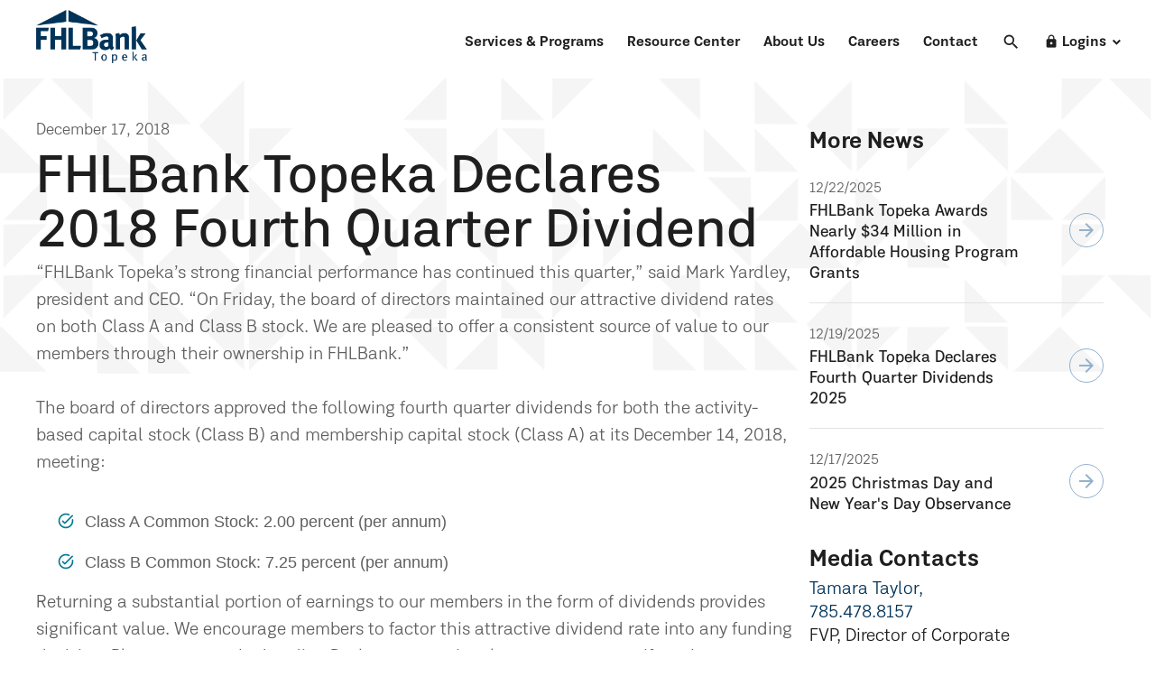

--- FILE ---
content_type: text/html; charset=utf-8
request_url: https://www.fhlbtopeka.com/resource-center/news/2018-12-17/fhlbank-topeka-declares-2018-fourth-quarter-dividend
body_size: 9020
content:

<!DOCTYPE html>
<html xmlns="http://www.w3.org/1999/xhtml" class="no-js" lang="en">
<head>
    <meta http-equiv="Content-Type" content="text/html;charset=utf-8" />
    <meta name="viewport" content="width=device-width, initial-scale=1.0" />
    <title>News - FHLBank Topeka Declares 2018 Fourth Quarter Dividend - Federal Home Loan Bank Topeka</title>

    <link rel="icon" sizes="32x32" href="/favicon-32.png">
    <link rel="icon" sizes="128x128" href="/favicon-128.png">
    <link rel="icon" sizes="167x167" href="/favicon-167.png">
    <link rel="icon" sizes="180x180" href="/favicon-180.png">
    <link rel="icon" sizes="192x192" href="/favicon-192.png">
    <link rel="icon" sizes="196x196" href="/favicon-196.png">
    <link rel="apple-touch-icon" sizes="167x167" href="/favicon-167.png">
    <link rel="apple-touch-icon" sizes="180x180" href="/favicon-180.png">

    <!-- Fonts (CSP: allow https://fonts.googleapis.com in style-src-elem and https://fonts.gstatic.com in font-src) -->
    <link href="https://fonts.googleapis.com/css?family=Material+Icons%7cMaterial+Icons+Outlined%7cMaterial+Icons+Round&display=swap" rel="stylesheet">

    <!-- CSS: remove onload hacks; just load styles normally to avoid inline-event CSP hits -->
    <link nonce="wqHngnpyB9E4L&#x2B;nlV2LbMVC388lklqrziu&#x2B;DtXQgfvg=" rel="stylesheet" href="/css/font-awesome.css" />
    <link nonce="wqHngnpyB9E4L&#x2B;nlV2LbMVC388lklqrziu&#x2B;DtXQgfvg=" rel="stylesheet" href="/imlightbox/im-lightbox.css" />
    <link nonce="wqHngnpyB9E4L&#x2B;nlV2LbMVC388lklqrziu&#x2B;DtXQgfvg=" rel="stylesheet" href="/css/nice-select.css" />
    <link nonce="wqHngnpyB9E4L&#x2B;nlV2LbMVC388lklqrziu&#x2B;DtXQgfvg=" rel="stylesheet" href="/css/site.css?v=XDTE0NaQvDbs4rUVqY5pbEOXGyAwM6dWRJCxae3pijc" />
    <link nonce="wqHngnpyB9E4L&#x2B;nlV2LbMVC388lklqrziu&#x2B;DtXQgfvg=" rel="stylesheet" href="/css/customoverlay.css?v=PwBEt2dzwuEANGIqJe9LvX4G0dDm7h4wdHaKvoVOTEE" />
    <link nonce="wqHngnpyB9E4L&#x2B;nlV2LbMVC388lklqrziu&#x2B;DtXQgfvg=" rel="stylesheet" href="/css/workflow.css?v=OUHaS3FAbYeTwnB7AfrnJGdSjSjrFbj838Mar5MeBBs" />


    

    <!-- Google Tag Manager (inline bootstrap MUST be nonced) -->
    <script nonce="wqHngnpyB9E4L&#x2B;nlV2LbMVC388lklqrziu&#x2B;DtXQgfvg=">
        (function (w, d, s, l, i) {
          w[l] = w[l] || [];
          w[l].push({ 'gtm.start': new Date().getTime(), event: 'gtm.js' });
          var f = d.getElementsByTagName(s)[0],
              j = d.createElement(s),
              dl = l != 'dataLayer' ? '&l=' + l : '';
          j.async = true;
          j.src = 'https://www.googletagmanager.com/gtm.js?id=' + i + dl;
          f.parentNode.insertBefore(j, f);
        })(window, document, 'script', 'dataLayer', 'GTM-PS2J5T');
    </script>

    <meta name="msvalidate.01" content="FB9BBAA713A18D57DAE83791F25C3C29" />

    <!-- Monsido config (inline, so add nonce) -->
    <script nonce="wqHngnpyB9E4L&#x2B;nlV2LbMVC388lklqrziu&#x2B;DtXQgfvg=">
        window._monsido = window._monsido || {
          token: "ey0v-II6UcSFBMnGlEUGcg",
          statistics: {
            enabled: true,
            cookieLessTracking: false,
            documentTracking: {
              enabled: true,
              documentCls: "monsido_download",
              documentIgnoreCls: "monsido_ignore_download",
              documentExt: ["pdf", "doc", "ppt", "docx", "pptx"]
            }
          }
        };
    </script>
    <!-- Monsido loader -->
    <script async src="https://app-script.monsido.com/v2/monsido-script.js" nonce="wqHngnpyB9E4L&#x2B;nlV2LbMVC388lklqrziu&#x2B;DtXQgfvg="></script>
</head>

<body class="resource-detail">
    <!-- GTM noscript frame (ensure frame-src allows https://www.googletagmanager.com) -->
    <noscript>
        <iframe src="https://www.googletagmanager.com/ns.html?id=GTM-PS2J5T" height="0" width="0" style="display:none;visibility:hidden"></iframe>
    </noscript>

    <!-- Replace 'no-js' with 'js' (inline, so add nonce) -->
    <script nonce="wqHngnpyB9E4L&#x2B;nlV2LbMVC388lklqrziu&#x2B;DtXQgfvg=">
        document.documentElement.className = document.documentElement.className.replace('no-js', 'js');
    </script>

    <a class="skipNav" href="#content">Skip Navigation</a>


    <section class="full-wrap " id="body">
        
        <div class="navigation-seat">&nbsp;</div>
<div class="navigation-screen-dim">&nbsp;</div>
<div class="navigation-wrap docked">
    <div class="navigation-center">
        <a class="mobile-navigation-menu-trigger" href="javascript:;" title="Menu"><span>&nbsp;</span></a>
        <div class="navigation-left">
            <a class="navigation-logo-wrap" href="/">
                <img src="/images/fhlb.png" alt="Federal Home Loans Bank Topeka Logo" width="137" height="66"/>
            </a>
        </div>
        <a class="mobile-navigation-login" href="javascript:;"><span class="material-icons">lock</span></a>
        <div class="navigation-right">
            <span class="mobile-menu-text">Menu</span>
            <span class="mobile-back-link">Back</span>
            <a class="mobile-navigation-close" href="javascript:;"><span class="material-icons-outlined">close</span></a>
            <div class="navigation-link-wrap">
                <a class="navigation-link parent" href="/services-and-programs">Services &amp; Programs</a>
                <div class="navigation-link-subnav has-dropdown">
                    <div class="navigation-link-subnav-column">
                        <a href="/banking-services" class="navigation-link-subnav-title">Banking Services</a>
                                <a class="navigation-link-subnav-link" href="/advances">Advances</a>
                                <a class="navigation-link-subnav-link" href="/letters">Letters of Credit</a>
                                <a class="navigation-link-subnav-link" href="/mpf">MPF Program</a>
                                <a class="navigation-link-subnav-link" href="/services-and-programs/banking-services/deposits">Deposits</a>
                                <a class="navigation-link-subnav-link" href="/services-and-programs/banking-services/safekeeping">Safekeeping</a>
                                <a class="navigation-link-subnav-link" href="/mpsg">Member Products &amp; Services Guide</a>
                                <a class="navigation-link-subnav-link" href="/services-and-programs/banking-services/collateral">Collateral</a>
                                <a class="navigation-link-subnav-link" href="/services-and-programs/banking-services/member-solutions">Member Solutions</a>
                                <a class="navigation-link-subnav-link" href="/services-and-programs/banking-services/mortgage-rate-reduction-product">Mortgage Rate Reduction Product</a>
                                <a class="navigation-link-subnav-link" href="/services-and-programs/banking-services/lending-enhancement-advance-program">Lending Enhancement Advance Program</a>
                    </div>
                    <div class="navigation-link-subnav-column">
                        <a href="/community" class="navigation-link-subnav-title">Community &amp; Grant Programs</a>
                                <a class="navigation-link-subnav-link" href="/ahp">Affordable Housing Program</a>
                                <a class="navigation-link-subnav-link" href="/services-and-programs/community/turnkey">TurnKey</a>
                                            <div class="navigation-link-subnav-column">
                                                <a class="navigation-link-subnav-link" href="/services-and-programs/community/turnkey/hsp">HSP</a>
                                            </div>
                                            <div class="navigation-link-subnav-column">
                                                <a class="navigation-link-subnav-link" href="/services-and-programs/community/turnkey/hspplus">HSP&#x2B;</a>
                                            </div>
                                            <div class="navigation-link-subnav-column">
                                                <a class="navigation-link-subnav-link" href="/services-and-programs/community/turnkey/hope">HOPE</a>
                                            </div>
                                <a class="navigation-link-subnav-link" href="/services-and-programs/community/native-american-housing-initiatives-grants-program">Native American Housing Initiatives Grants Program</a>
                                <a class="navigation-link-subnav-link" href="/services-and-programs/community/community-assistance-recovery-effort">Community Assistance Recovery Effort</a>
                                <a class="navigation-link-subnav-link" href="/services-and-programs/community/fhlbank-topeka-affordable-housing-institute-at-msu-denver">FHLBank Topeka Affordable Housing Institute at MSU Denver</a>
                                <a class="navigation-link-subnav-link" href="/discounted-advance-programs">Discounted Advance Programs</a>
                                <a class="navigation-link-subnav-link" href="/services-and-programs/community/community-support-statements">Community Support Statements</a>
                                <a class="navigation-link-subnav-link" href="/request-for-repayment-quote">Request for Repayment Quote</a>
                                <a class="navigation-link-subnav-link" href="/services-and-programs/community/ahac-reports">AHAC Reports</a>
                                <a class="navigation-link-subnav-link" href="/services-and-programs/community/500forgood">#500forGood</a>
                    </div>
                </div>
            </div>
            <div class="navigation-link-wrap">
                <a class="navigation-link parent" href="/resource-center">Resource Center</a>
                <div class="navigation-link-subnav subnav-block-wrap has-dropdown">
                    <a class="navigation-link-subnav-block" href="/resource-center/media">
                        <span class="navigation-link-subnav-block-title">Videos &amp; Podcasts</span>
                        <span class="navigation-link-subnav-block-text">Watch and listen to FHLBank Topeka content.</span>
                        <span class="navigation-link-subnav-block-arrow"><span class="material-icons-outlined">arrow_forward</span></span>
                    </a>
                    <a class="navigation-link-subnav-block" href="/resource-center/financial-intelligence">
                        <span class="navigation-link-subnav-block-title">Financial Intelligence</span>
                        <span class="navigation-link-subnav-block-text">Read strategies to improve your business.</span>
                        <span class="navigation-link-subnav-block-arrow"><span class="material-icons-outlined">arrow_forward</span></span>
                    </a>
                    <a class="navigation-link-subnav-block" href="/enotes">
                        <span class="navigation-link-subnav-block-title">eNotes</span>
                        <span class="navigation-link-subnav-block-text">Walk through the steps needed to pledge eNotes.</span>
                        <span class="navigation-link-subnav-block-arrow"><span class="material-icons-outlined">arrow_forward</span></span>
                    </a>
                    <a class="navigation-link-subnav-block" href="/resource-center/events">
                        <span class="navigation-link-subnav-block-title">Events</span>
                        <span class="navigation-link-subnav-block-text">Find out what’s coming at FHLBank.</span>
                        <span class="navigation-link-subnav-block-arrow"><span class="material-icons-outlined">arrow_forward</span></span>
                    </a>
                    <a class="navigation-link-subnav-block" href="/resource-center/news">
                        <span class="navigation-link-subnav-block-title">Latest News</span>
                        <span class="navigation-link-subnav-block-text">Read recent announcements from FHLBank.</span>
                        <span class="navigation-link-subnav-block-arrow"><span class="material-icons-outlined">arrow_forward</span></span>
                    </a>
                    <a class="navigation-link-subnav-block" href="/brand-assets">
                        <span class="navigation-link-subnav-block-title">Brand Assets</span>
                        <span class="navigation-link-subnav-block-text">Download our logo and other brand guidelines.</span>
                        <span class="navigation-link-subnav-block-arrow"><span class="material-icons-outlined">arrow_forward</span></span>
                    </a>
                </div>
            </div>
            <div class="navigation-link-wrap">
                <a class="navigation-link parent" href="/about-us">About Us</a>
                <div class="navigation-link-subnav has-dropdown">
                            <div class="navigation-link-subnav-column">
                                    <a class="navigation-link-subnav-title" href="/about-us">Who We Are</a>
                                    <a class="navigation-link-subnav-title" href="/about-us">About Us</a>
                                    <a class="navigation-link-subnav-title" href="/about-us#community-impact">Community &amp; Member Impact</a>
                                    <a class="navigation-link-subnav-title" href="/about-us#leadership">Leadership</a>
                                            <a class="navigation-link-subnav-link" href="/about-us#executive-management">Executive Management</a>
                                            <a class="navigation-link-subnav-link" href="/about-us#board-of-directors">Board of Directors</a>
                                            <a class="navigation-link-subnav-link" href="/about-us#ahac-council">Affordable Housing Advisory Council</a>
                            </div>
                            <div class="navigation-link-subnav-column">
                                    <a class="navigation-link-subnav-title" href="/about-us/membership">Membership</a>
                                            <a class="navigation-link-subnav-link" href="/about-us/membership/current-members">Current Members</a>
                                    <a class="navigation-link-subnav-title" href="/about-us/investor-relations">Investor Relations</a>
                                    <a class="navigation-link-subnav-title" href="/about-us/congressional-outreach">Congressional Outreach</a>
                                    <a class="navigation-link-subnav-title" href="/about-us/voluntary-programs">Voluntary Programs</a>
                                    <a class="navigation-link-subnav-title" href="/about-us/impact-reports">Impact Reports</a>
                            </div>
                </div>
            </div>
            <a class="navigation-link" href="/careers">Careers</a>
            <a class="navigation-link" href="/contact">Contact</a>
            <a class="navigation-link search" href="/search"><span class="material-icons">search</span> <span class="sr-only">Search</span></a>

            <div class="navigation-link-dropdown-wrap js-home-member-login">
                <a class="navigation-link-dropdown-trigger home-member-login-trigger" href="javascript:;"><span class="material-icons">lock</span> Logins</a>
                <div class="navigation-link-dropdown home-member-login-dropdown">
                    <span class="home-member-login-heading">Logins<span class="material-icons home-login">lock</span> </span>
                    <div class="contact-form-fields">
                        <div class="resources-center-filter member-login-select">
                            <label class="form-label-selected" for="loginChange">Select Login</label>
                            <select class="niceSelect niceselect-width-100" data-action="loginChange" id="loginChange">
                                    <option value="Member Login" data-url="https://portal.membersonly.fhlbtopeka.com/login/b2c">Member Login</option>
                                    <option value="AHP Login" data-url="https://www.ahpfhlbtopeka.com/">AHP Login</option>
                                    <option value="HSP Login" data-url="https://www.hspfhlbtopeka.com/">HSP Login</option>
                            </select>
                        </div>
                    </div>
                    <div class="home-member-login-wrap">
                        <a class="tile-information-cta" id="login-url-bind" href="https://portal.membersonly.fhlbtopeka.com/login/b2c" target="_blank">Sign In</a>
                        <a class="home-account-setup" href="https://portal.membersonly.fhlbtopeka.com/login/b2c" target="_blank">Setup Account</a>
                    </div>
                </div>
            </div>
        </div>


    </div>
</div>


        <div id="content">
            
<div class="resource-detail-wrapper">
    <div class="landing-page-decoration top-align">&nbsp;</div>
    <div class="resource-detail-inner">
        <div class="resource-detail-inner-left">
                <span class="resource-detail-date">December 17, 2018</span>
                <span class="resource-detail-title">FHLBank Topeka Declares 2018 Fourth Quarter Dividend</span>

            <section data-section="modulesArea">

<p>&ldquo;FHLBank Topeka&rsquo;s strong financial performance has continued this quarter,&rdquo; said Mark Yardley, president and CEO. &ldquo;On Friday, the board of directors maintained our attractive dividend rates on both Class A and Class B stock. We are pleased to offer a consistent source of value to our members through their ownership in FHLBank.&rdquo;</p>

<p>The board of directors approved the following fourth quarter dividends for both the activity-based capital stock (Class B) and membership capital stock (Class A) at its December 14, 2018, meeting:</p>

<ul>
	<li>Class A Common Stock: 2.00 percent (per annum)&nbsp;</li>
	<li>Class B Common Stock: 7.25 percent (per annum)&nbsp;</li>
</ul>

<p>
Returning a substantial portion of earnings to our members in the form of dividends provides significant value. We encourage members to factor this attractive dividend rate into any funding decision. Please contact the Lending Desk or your regional account manager if you have any questions on the impact of the above-market dividend on FHLBank advance rates and for information on comparing the all-in cost to various deposit pricing strategies and brokered deposit funding options.</p>

<p>We expect to maintain similar dividend rates for the near future. However, keep in mind that market conditions can be unpredictable and adverse changes may result in lower dividend rates in future quarters.</p>

<p>The dividends on both classes of stock are payable in the form of Class B Common Stock and will be credited to your institution&rsquo;s capital stock account at the close of business on December 31, 2018. Any partial shares will be paid in cash and credited to your institution&rsquo;s demand deposit account on that date as well.;</p>

<p>If you have any questions related to the dividend, please contact the Lending Desk at 800.809.2733.</p>

<p class="disclaimer-text">The information contained in this announcement contains forward-looking statements within the meaning of the safe harbor provisions of the Private Securities Litigation Reform Act of 1995. Such forward-looking statements include statements describing the objectives, projections, estimates or future predictions of FHLBank&rsquo;s operations. These statements may be identified by the use of forward-looking terminology such as &ldquo;will,&rdquo; &ldquo;expects,&rdquo; &ldquo;may&rdquo; or other variations on these terms. FHLBank cautions that by their nature forward-looking statements involve risk or uncertainty and that actual results may differ materially from those expressed in any forward-looking statements as a result of such risks and uncertainties, including but not limited to: political events, including legislative, regulatory, judicial or other developments that affect FHLBank, its members, counterparties or investors; regulatory actions and determinations, including those resulting from the Dodd-Frank Wall Street Reform and Consumer Protection Act; changes in economic and market conditions, including conditions in the mortgage, housing and capital markets; changes in the U.S. government&rsquo;s long-term debt rating and the long-term debt rating of FHLBank and/or other Federal Home Loan Banks; changes in demand for advances or consolidated obligations of FHLBank and/or of the FHLBank System; effects of derivative accounting treatment; the effects of amortization/accretion; gains/losses on derivatives or on trading investments; volatility of market prices, rates and indices and the timing and volume of market activity; changes in FHLBank&rsquo;s capital structure; membership changes, including changes resulting from member failures, mergers or changes in principal place of business; soundness of other financial institutions, including FHLBank&rsquo;s members, nonmember borrowers and the other FHLBanks; changes in the value or liquidity of collateral underlying advances to FHLBank&rsquo;s members or nonmember borrowers or collateral pledged by derivative counterparties; changes in the fair value and economic value of, impairment of, and risks associated with FHLBank&rsquo;s investments in mortgage loans and mortgage-backed securities or other assets and the related credit enhancement protections; competitive forces, including the availability of other sources of funding for members; the willingness of members to do business with FHLBank; the ability of FHLBank to introduce new products and services to meet market demand and to manage successfully the risks associated with new products and services; the ability of each of the other FHLBanks to repay the principal and interest on consolidated obligations for which it is the primary obligor and with respect to which FHLBank has joint and several liability; and adverse developments or events affecting or involving other FHLBanks, housing GSEs or the FHLBank System in general. Additional risks that might cause FHLBank&rsquo;s results to differ from these forward-looking statements are provided in detail in FHLBank&rsquo;s filings with the SEC, which are available at http://www.sec.gov.&nbsp;</p>

</section>
           
            <div class="resource-detail-border"></div>

        </div>
            <div class="resource-detail-inner-right">
                <div class="more-podcast-inner">
                    <span class="share-podcast-title">More News</span>
                        <a href="/resource-center/news/2025-12-22/fhlbank-topeka-awards-nearly-34-million-in-affordable-housin" class="more-podcast-block">
                            <span class="more-podcast-block-date">12/22/2025</span>
                            <span class="more-podcast-block-description">FHLBank Topeka Awards Nearly $34 Million in Affordable Housing Program Grants</span>
                            <span class="more-podcast-block-arrow-icon"><span class="material-icons-outlined">arrow_forward</span></span>
                        </a>
                        <a href="/resource-center/news/2025-12-19/fhlbank-topeka-declares-fourth-quarter-dividends-2025" class="more-podcast-block">
                            <span class="more-podcast-block-date">12/19/2025</span>
                            <span class="more-podcast-block-description">FHLBank Topeka Declares Fourth Quarter Dividends 2025</span>
                            <span class="more-podcast-block-arrow-icon"><span class="material-icons-outlined">arrow_forward</span></span>
                        </a>
                        <a href="/resource-center/news/2025-12-17/2025-christmas-day-and-new-years-day-observance" class="more-podcast-block">
                            <span class="more-podcast-block-date">12/17/2025</span>
                            <span class="more-podcast-block-description">2025 Christmas Day and New Year&#x27;s Day Observance</span>
                            <span class="more-podcast-block-arrow-icon"><span class="material-icons-outlined">arrow_forward</span></span>
                        </a>
                </div>
                <div class="more-podcast-inner">
                    <span class="share-podcast-title">Media Contacts</span>
                    <span class="share-podcast-contact-wrap">
                        <span class="share-podcast-contact-name">
                            <a href="mailto:tamara.taylor@fhlbtopeka.com" target="_blank" class="share-contact-name">Tamara Taylor,</a>
                            <a href="tel:+17854788157" target="_blank" class="share-contact-number">785.478.8157</a>
                        </span>
                        <span class="share-podcast-contact-title">FVP, Director of Corporate Communications</span>
                    </span>
                    <span class="share-podcast-contact-wrap">
                        <span class="share-podcast-contact-name">
                            <a href="mailto:matt.koupal@fhlbtopeka.com" target="_blank" class="share-contact-name">Matt Koupal,</a>
                            <a href="tel:+7854788080" target="_blank" class="share-contact-name">785.478.8080</a>
                        </span>
                        <span class="share-podcast-contact-title">EVP, Chief Mission Officer, Chief Legal Officer and Corporate Secretary</span>
                    </span>

                </div>
            </div>
    </div>
</div>




<div class="about-us-footer-wrapper">
    <div class="about-us-footer-inner">
        <div class="footer-bottom">
            <div class="footer-bottom-inner">
                <div class="footer-blocks footer-block-first">
                    <img src="/images/fhlb.png" class="footer-logo-img" alt="fhlb logo" width="137" height="66" />
                    <span class="footer-address">785.233.0507</span>
                    <span class="footer-address">500 SW Wanamaker Road</span>
                    <span class="footer-address">Topeka, KS 66606</span>
                    <div class="social-media-wrap">
                        <a href="https://www.linkedin.com/company/fhlbank-topeka" target="_blank"><img src="/images/linkedin.png" alt="linked-in" width="36" height="36" /></a>
                        <a href="https://twitter.com/FHLBankTopeka" target="_blank"><img src="/images/xicon2.png" alt="x" width="36" height="36" /></a>
                        <a href="https://www.youtube.com/user/FHLBankTopeka" target="_blank"><img src="/images/youtube.png" alt="youtube" width="36" height="36" /></a>
                        <a href="http://www.instagram.com/fhlbanktopeka" target="_blank"><img src="/images/instagram.png" alt="instagram" width="36" height="36" /></a>
                    </div>
                </div>
                <div class="footer-blocks footer-links-blocks">
                    <span class="footer-block-title">Services &amp; Programs</span>
                    <a class="footer-block-links" href="/community">Community &amp; Grant Programs</a>
                    <a class="footer-block-links" href="/banking-services"> Banking Services</a>
                </div>
                <div class="footer-blocks footer-links-blocks">
                    <span class="footer-block-title">Resource Center</span>
                    <a class="footer-block-links" href="/resource-center/events">Events</a>
                    <a class="footer-block-links" href="/resource-center/financial-intelligence">Financial Intelligence</a>
                    <a class="footer-block-links" href="/resource-center/media">Webinars & Podcasts</a>
                    <a class="footer-block-links" href="/mpsg">Collateral Guide</a>
                    <a class="footer-block-links" href="/enotes">eNotes</a>
                    <a class="footer-block-links" href="/resource-center/news">Latest News</a>
                </div>
                <div class="footer-blocks footer-links-blocks">
                    <span class="footer-block-title">About Us</span>
                    <a class="footer-block-links" href="/about-us">Who We Are</a>
                    <a class="footer-block-links" href="/about-us#community-impact">Impact</a>
                    <a class="footer-block-links" href="/about-us#leadership">Leadership</a>
                    <a class="footer-block-links" href="/about-us/membership">Membership</a>
                    <a class="footer-block-links" href="/about-us#values">Values</a>
                    <a class="footer-block-links" href="/about-us/investor-relations">Investor Relations</a>
                    <a class="footer-block-links" href="/corporate-governance">Corporate Governance</a>
                    <a class="footer-block-links" href="/about-us/congressional-outreach">Congressional Outreach</a>
                </div>
                <div class="footer-blocks footer-notified-block">
					<div class="footer-notified-block-column">
						<a class="footer-block-links ipad-footer-link" href="/services-and-programs">Services &amp; Programs</a>
						<a class="footer-block-links ipad-footer-link" href="/resource-center">Resource Center</a>
						<a class="footer-block-links ipad-footer-link" href="/about-us">About Us</a>
						<a class="footer-block-links mobile-footer-link ipad-footer-link" href="/careers">Careers</a>
						<a class="footer-block-links mobile-footer-link ipad-footer-link" href="/contact">Contact Us</a>
						<a class="footer-block-links" href="/careers">Careers</a>
                        <a class="footer-block-links" href="https://portal.membersonly.fhlbtopeka.com/login/b2c" target="_blank">Members Only</a>
						<a class="footer-block-links" href="/contact">Contact Us</a>
					</div>
                </div>
            </div>
        </div>

        <div class="copyright-wrapper">
            <div class="copyright-inner">
                <div class="copyright-left-wrap">
                    <span class="copyright-text">
                        <span>&copy; 2026 FHLBank Topeka</span>
                        <span class="footer-pipe">|</span>
                        <a href="/legal">Legal Disclaimer</a>
                    </span>
                </div>
                <div class="copyright-right-wrap">
                    <a class="copyright-text" href="https://www.imagemakers-inc.com/" target="_blank">Website by Imagemakers</a>
                </div>
            </div>
        </div>
    </div>
</div>
        </div>

    </section>

    <a class="back-to-top" href="#"><span class="sr-only">Back to Top</span></a>

    <!-- Your script bundle (already fixed in _LayoutScripts) -->
    


    <script src="https://ajax.aspnetcdn.com/ajax/jquery/jquery-3.7.1.min.js" crossorigin="anonymous" nonce="wqHngnpyB9E4L&#x2B;nlV2LbMVC388lklqrziu&#x2B;DtXQgfvg="></script>
    <script nonce="wqHngnpyB9E4L&#x2B;nlV2LbMVC388lklqrziu&#x2B;DtXQgfvg=">
        if (!window.jQuery) {
            var s = document.createElement('script');
            s.src = '/lib/jquery/dist/jquery.min.js';
            document.head.appendChild(s);
        }
    </script>

<script src="/slick/slick.min.js" nonce="wqHngnpyB9E4L&#x2B;nlV2LbMVC388lklqrziu&#x2B;DtXQgfvg="></script>
<script src="/js/jquery-ui.js?v=qm0yx8YFqbmfbxQq352iBGLl4ig8VMdbN1igydgd3Yw" defer nonce="wqHngnpyB9E4L&#x2B;nlV2LbMVC388lklqrziu&#x2B;DtXQgfvg="></script>

<script src="/imlightbox/jquery-touchSwipe-min.js?v=kWfLN-0hQF75VWZGuDeJogmcFTmPXOqGdHDfHoF1Lhc" defer nonce="wqHngnpyB9E4L&#x2B;nlV2LbMVC388lklqrziu&#x2B;DtXQgfvg="></script>
<script src="/imlightbox/im-lightbox.js?v=Mp6HTefDpC2vEqoB083poKEj0NwPVSCzQHFfppr7Vs0" defer nonce="wqHngnpyB9E4L&#x2B;nlV2LbMVC388lklqrziu&#x2B;DtXQgfvg="></script>





    <!-- Use local copies or your preferred CDN; keep them deferred -->
    <script src="/lib/jquery-validation/dist/jquery.validate.min.js" defer nonce="wqHngnpyB9E4L&#x2B;nlV2LbMVC388lklqrziu&#x2B;DtXQgfvg="></script>
    <script src="/lib/jquery-validation-unobtrusive/jquery.validate.unobtrusive.min.js" defer nonce="wqHngnpyB9E4L&#x2B;nlV2LbMVC388lklqrziu&#x2B;DtXQgfvg="></script>



<script src="/js/global.js?v=Kug5iMavgPVSlHPXejrmGXJeDfoDfT3dAx7iuLSfp9M" defer nonce="wqHngnpyB9E4L&#x2B;nlV2LbMVC388lklqrziu&#x2B;DtXQgfvg="></script>
<script src="https://www.google.com/recaptcha/api.js?render=6LdlZrohAAAAAConnML-V3Zsxn47Gp2wflXjUI9m" defer nonce="wqHngnpyB9E4L&#x2B;nlV2LbMVC388lklqrziu&#x2B;DtXQgfvg="></script>
<input type="hidden" id="recaptchasitekey" value="6LdlZrohAAAAAConnML-V3Zsxn47Gp2wflXjUI9m" />
<script src="/js/jquery.nice-select.min.js" defer nonce="wqHngnpyB9E4L&#x2B;nlV2LbMVC388lklqrziu&#x2B;DtXQgfvg="></script>
<script src="/js/jquery.cookie.js" defer nonce="wqHngnpyB9E4L&#x2B;nlV2LbMVC388lklqrziu&#x2B;DtXQgfvg="></script>
<script src="/js/eui/site.js?v=KaavWQFdb5L_pU4SYFf74CtKZSXc6EJnZR54JfKNOc0" defer nonce="wqHngnpyB9E4L&#x2B;nlV2LbMVC388lklqrziu&#x2B;DtXQgfvg="></script>
<script src="/js/eui/workflow.js?v=ynBei8SoGqiwrpNkVH40kKKt852nO_-s2J1tVXmUweM" defer nonce="wqHngnpyB9E4L&#x2B;nlV2LbMVC388lklqrziu&#x2B;DtXQgfvg="></script>
<script src="/js/eui/nomineeform.js" defer nonce="wqHngnpyB9E4L&#x2B;nlV2LbMVC388lklqrziu&#x2B;DtXQgfvg="></script>
<script src="/js/eui/boardnomineeform.js" defer nonce="wqHngnpyB9E4L&#x2B;nlV2LbMVC388lklqrziu&#x2B;DtXQgfvg="></script>
<script src="/js/eui/ahacnominatorform.js" defer nonce="wqHngnpyB9E4L&#x2B;nlV2LbMVC388lklqrziu&#x2B;DtXQgfvg="></script>
<script src="/js/eui/goodform.js" defer nonce="wqHngnpyB9E4L&#x2B;nlV2LbMVC388lklqrziu&#x2B;DtXQgfvg="></script>
<script src="/js/eui/googleSearch.js" defer nonce="wqHngnpyB9E4L&#x2B;nlV2LbMVC388lklqrziu&#x2B;DtXQgfvg="></script>
<script src="/js/eui/contactform.js" defer nonce="wqHngnpyB9E4L&#x2B;nlV2LbMVC388lklqrziu&#x2B;DtXQgfvg="></script>

    
</body>
</html>


--- FILE ---
content_type: text/html; charset=utf-8
request_url: https://www.google.com/recaptcha/api2/anchor?ar=1&k=6LdlZrohAAAAAConnML-V3Zsxn47Gp2wflXjUI9m&co=aHR0cHM6Ly93d3cuZmhsYnRvcGVrYS5jb206NDQz&hl=en&v=N67nZn4AqZkNcbeMu4prBgzg&size=invisible&anchor-ms=20000&execute-ms=30000&cb=1rsfgoeadlhw
body_size: 50169
content:
<!DOCTYPE HTML><html dir="ltr" lang="en"><head><meta http-equiv="Content-Type" content="text/html; charset=UTF-8">
<meta http-equiv="X-UA-Compatible" content="IE=edge">
<title>reCAPTCHA</title>
<style type="text/css">
/* cyrillic-ext */
@font-face {
  font-family: 'Roboto';
  font-style: normal;
  font-weight: 400;
  font-stretch: 100%;
  src: url(//fonts.gstatic.com/s/roboto/v48/KFO7CnqEu92Fr1ME7kSn66aGLdTylUAMa3GUBHMdazTgWw.woff2) format('woff2');
  unicode-range: U+0460-052F, U+1C80-1C8A, U+20B4, U+2DE0-2DFF, U+A640-A69F, U+FE2E-FE2F;
}
/* cyrillic */
@font-face {
  font-family: 'Roboto';
  font-style: normal;
  font-weight: 400;
  font-stretch: 100%;
  src: url(//fonts.gstatic.com/s/roboto/v48/KFO7CnqEu92Fr1ME7kSn66aGLdTylUAMa3iUBHMdazTgWw.woff2) format('woff2');
  unicode-range: U+0301, U+0400-045F, U+0490-0491, U+04B0-04B1, U+2116;
}
/* greek-ext */
@font-face {
  font-family: 'Roboto';
  font-style: normal;
  font-weight: 400;
  font-stretch: 100%;
  src: url(//fonts.gstatic.com/s/roboto/v48/KFO7CnqEu92Fr1ME7kSn66aGLdTylUAMa3CUBHMdazTgWw.woff2) format('woff2');
  unicode-range: U+1F00-1FFF;
}
/* greek */
@font-face {
  font-family: 'Roboto';
  font-style: normal;
  font-weight: 400;
  font-stretch: 100%;
  src: url(//fonts.gstatic.com/s/roboto/v48/KFO7CnqEu92Fr1ME7kSn66aGLdTylUAMa3-UBHMdazTgWw.woff2) format('woff2');
  unicode-range: U+0370-0377, U+037A-037F, U+0384-038A, U+038C, U+038E-03A1, U+03A3-03FF;
}
/* math */
@font-face {
  font-family: 'Roboto';
  font-style: normal;
  font-weight: 400;
  font-stretch: 100%;
  src: url(//fonts.gstatic.com/s/roboto/v48/KFO7CnqEu92Fr1ME7kSn66aGLdTylUAMawCUBHMdazTgWw.woff2) format('woff2');
  unicode-range: U+0302-0303, U+0305, U+0307-0308, U+0310, U+0312, U+0315, U+031A, U+0326-0327, U+032C, U+032F-0330, U+0332-0333, U+0338, U+033A, U+0346, U+034D, U+0391-03A1, U+03A3-03A9, U+03B1-03C9, U+03D1, U+03D5-03D6, U+03F0-03F1, U+03F4-03F5, U+2016-2017, U+2034-2038, U+203C, U+2040, U+2043, U+2047, U+2050, U+2057, U+205F, U+2070-2071, U+2074-208E, U+2090-209C, U+20D0-20DC, U+20E1, U+20E5-20EF, U+2100-2112, U+2114-2115, U+2117-2121, U+2123-214F, U+2190, U+2192, U+2194-21AE, U+21B0-21E5, U+21F1-21F2, U+21F4-2211, U+2213-2214, U+2216-22FF, U+2308-230B, U+2310, U+2319, U+231C-2321, U+2336-237A, U+237C, U+2395, U+239B-23B7, U+23D0, U+23DC-23E1, U+2474-2475, U+25AF, U+25B3, U+25B7, U+25BD, U+25C1, U+25CA, U+25CC, U+25FB, U+266D-266F, U+27C0-27FF, U+2900-2AFF, U+2B0E-2B11, U+2B30-2B4C, U+2BFE, U+3030, U+FF5B, U+FF5D, U+1D400-1D7FF, U+1EE00-1EEFF;
}
/* symbols */
@font-face {
  font-family: 'Roboto';
  font-style: normal;
  font-weight: 400;
  font-stretch: 100%;
  src: url(//fonts.gstatic.com/s/roboto/v48/KFO7CnqEu92Fr1ME7kSn66aGLdTylUAMaxKUBHMdazTgWw.woff2) format('woff2');
  unicode-range: U+0001-000C, U+000E-001F, U+007F-009F, U+20DD-20E0, U+20E2-20E4, U+2150-218F, U+2190, U+2192, U+2194-2199, U+21AF, U+21E6-21F0, U+21F3, U+2218-2219, U+2299, U+22C4-22C6, U+2300-243F, U+2440-244A, U+2460-24FF, U+25A0-27BF, U+2800-28FF, U+2921-2922, U+2981, U+29BF, U+29EB, U+2B00-2BFF, U+4DC0-4DFF, U+FFF9-FFFB, U+10140-1018E, U+10190-1019C, U+101A0, U+101D0-101FD, U+102E0-102FB, U+10E60-10E7E, U+1D2C0-1D2D3, U+1D2E0-1D37F, U+1F000-1F0FF, U+1F100-1F1AD, U+1F1E6-1F1FF, U+1F30D-1F30F, U+1F315, U+1F31C, U+1F31E, U+1F320-1F32C, U+1F336, U+1F378, U+1F37D, U+1F382, U+1F393-1F39F, U+1F3A7-1F3A8, U+1F3AC-1F3AF, U+1F3C2, U+1F3C4-1F3C6, U+1F3CA-1F3CE, U+1F3D4-1F3E0, U+1F3ED, U+1F3F1-1F3F3, U+1F3F5-1F3F7, U+1F408, U+1F415, U+1F41F, U+1F426, U+1F43F, U+1F441-1F442, U+1F444, U+1F446-1F449, U+1F44C-1F44E, U+1F453, U+1F46A, U+1F47D, U+1F4A3, U+1F4B0, U+1F4B3, U+1F4B9, U+1F4BB, U+1F4BF, U+1F4C8-1F4CB, U+1F4D6, U+1F4DA, U+1F4DF, U+1F4E3-1F4E6, U+1F4EA-1F4ED, U+1F4F7, U+1F4F9-1F4FB, U+1F4FD-1F4FE, U+1F503, U+1F507-1F50B, U+1F50D, U+1F512-1F513, U+1F53E-1F54A, U+1F54F-1F5FA, U+1F610, U+1F650-1F67F, U+1F687, U+1F68D, U+1F691, U+1F694, U+1F698, U+1F6AD, U+1F6B2, U+1F6B9-1F6BA, U+1F6BC, U+1F6C6-1F6CF, U+1F6D3-1F6D7, U+1F6E0-1F6EA, U+1F6F0-1F6F3, U+1F6F7-1F6FC, U+1F700-1F7FF, U+1F800-1F80B, U+1F810-1F847, U+1F850-1F859, U+1F860-1F887, U+1F890-1F8AD, U+1F8B0-1F8BB, U+1F8C0-1F8C1, U+1F900-1F90B, U+1F93B, U+1F946, U+1F984, U+1F996, U+1F9E9, U+1FA00-1FA6F, U+1FA70-1FA7C, U+1FA80-1FA89, U+1FA8F-1FAC6, U+1FACE-1FADC, U+1FADF-1FAE9, U+1FAF0-1FAF8, U+1FB00-1FBFF;
}
/* vietnamese */
@font-face {
  font-family: 'Roboto';
  font-style: normal;
  font-weight: 400;
  font-stretch: 100%;
  src: url(//fonts.gstatic.com/s/roboto/v48/KFO7CnqEu92Fr1ME7kSn66aGLdTylUAMa3OUBHMdazTgWw.woff2) format('woff2');
  unicode-range: U+0102-0103, U+0110-0111, U+0128-0129, U+0168-0169, U+01A0-01A1, U+01AF-01B0, U+0300-0301, U+0303-0304, U+0308-0309, U+0323, U+0329, U+1EA0-1EF9, U+20AB;
}
/* latin-ext */
@font-face {
  font-family: 'Roboto';
  font-style: normal;
  font-weight: 400;
  font-stretch: 100%;
  src: url(//fonts.gstatic.com/s/roboto/v48/KFO7CnqEu92Fr1ME7kSn66aGLdTylUAMa3KUBHMdazTgWw.woff2) format('woff2');
  unicode-range: U+0100-02BA, U+02BD-02C5, U+02C7-02CC, U+02CE-02D7, U+02DD-02FF, U+0304, U+0308, U+0329, U+1D00-1DBF, U+1E00-1E9F, U+1EF2-1EFF, U+2020, U+20A0-20AB, U+20AD-20C0, U+2113, U+2C60-2C7F, U+A720-A7FF;
}
/* latin */
@font-face {
  font-family: 'Roboto';
  font-style: normal;
  font-weight: 400;
  font-stretch: 100%;
  src: url(//fonts.gstatic.com/s/roboto/v48/KFO7CnqEu92Fr1ME7kSn66aGLdTylUAMa3yUBHMdazQ.woff2) format('woff2');
  unicode-range: U+0000-00FF, U+0131, U+0152-0153, U+02BB-02BC, U+02C6, U+02DA, U+02DC, U+0304, U+0308, U+0329, U+2000-206F, U+20AC, U+2122, U+2191, U+2193, U+2212, U+2215, U+FEFF, U+FFFD;
}
/* cyrillic-ext */
@font-face {
  font-family: 'Roboto';
  font-style: normal;
  font-weight: 500;
  font-stretch: 100%;
  src: url(//fonts.gstatic.com/s/roboto/v48/KFO7CnqEu92Fr1ME7kSn66aGLdTylUAMa3GUBHMdazTgWw.woff2) format('woff2');
  unicode-range: U+0460-052F, U+1C80-1C8A, U+20B4, U+2DE0-2DFF, U+A640-A69F, U+FE2E-FE2F;
}
/* cyrillic */
@font-face {
  font-family: 'Roboto';
  font-style: normal;
  font-weight: 500;
  font-stretch: 100%;
  src: url(//fonts.gstatic.com/s/roboto/v48/KFO7CnqEu92Fr1ME7kSn66aGLdTylUAMa3iUBHMdazTgWw.woff2) format('woff2');
  unicode-range: U+0301, U+0400-045F, U+0490-0491, U+04B0-04B1, U+2116;
}
/* greek-ext */
@font-face {
  font-family: 'Roboto';
  font-style: normal;
  font-weight: 500;
  font-stretch: 100%;
  src: url(//fonts.gstatic.com/s/roboto/v48/KFO7CnqEu92Fr1ME7kSn66aGLdTylUAMa3CUBHMdazTgWw.woff2) format('woff2');
  unicode-range: U+1F00-1FFF;
}
/* greek */
@font-face {
  font-family: 'Roboto';
  font-style: normal;
  font-weight: 500;
  font-stretch: 100%;
  src: url(//fonts.gstatic.com/s/roboto/v48/KFO7CnqEu92Fr1ME7kSn66aGLdTylUAMa3-UBHMdazTgWw.woff2) format('woff2');
  unicode-range: U+0370-0377, U+037A-037F, U+0384-038A, U+038C, U+038E-03A1, U+03A3-03FF;
}
/* math */
@font-face {
  font-family: 'Roboto';
  font-style: normal;
  font-weight: 500;
  font-stretch: 100%;
  src: url(//fonts.gstatic.com/s/roboto/v48/KFO7CnqEu92Fr1ME7kSn66aGLdTylUAMawCUBHMdazTgWw.woff2) format('woff2');
  unicode-range: U+0302-0303, U+0305, U+0307-0308, U+0310, U+0312, U+0315, U+031A, U+0326-0327, U+032C, U+032F-0330, U+0332-0333, U+0338, U+033A, U+0346, U+034D, U+0391-03A1, U+03A3-03A9, U+03B1-03C9, U+03D1, U+03D5-03D6, U+03F0-03F1, U+03F4-03F5, U+2016-2017, U+2034-2038, U+203C, U+2040, U+2043, U+2047, U+2050, U+2057, U+205F, U+2070-2071, U+2074-208E, U+2090-209C, U+20D0-20DC, U+20E1, U+20E5-20EF, U+2100-2112, U+2114-2115, U+2117-2121, U+2123-214F, U+2190, U+2192, U+2194-21AE, U+21B0-21E5, U+21F1-21F2, U+21F4-2211, U+2213-2214, U+2216-22FF, U+2308-230B, U+2310, U+2319, U+231C-2321, U+2336-237A, U+237C, U+2395, U+239B-23B7, U+23D0, U+23DC-23E1, U+2474-2475, U+25AF, U+25B3, U+25B7, U+25BD, U+25C1, U+25CA, U+25CC, U+25FB, U+266D-266F, U+27C0-27FF, U+2900-2AFF, U+2B0E-2B11, U+2B30-2B4C, U+2BFE, U+3030, U+FF5B, U+FF5D, U+1D400-1D7FF, U+1EE00-1EEFF;
}
/* symbols */
@font-face {
  font-family: 'Roboto';
  font-style: normal;
  font-weight: 500;
  font-stretch: 100%;
  src: url(//fonts.gstatic.com/s/roboto/v48/KFO7CnqEu92Fr1ME7kSn66aGLdTylUAMaxKUBHMdazTgWw.woff2) format('woff2');
  unicode-range: U+0001-000C, U+000E-001F, U+007F-009F, U+20DD-20E0, U+20E2-20E4, U+2150-218F, U+2190, U+2192, U+2194-2199, U+21AF, U+21E6-21F0, U+21F3, U+2218-2219, U+2299, U+22C4-22C6, U+2300-243F, U+2440-244A, U+2460-24FF, U+25A0-27BF, U+2800-28FF, U+2921-2922, U+2981, U+29BF, U+29EB, U+2B00-2BFF, U+4DC0-4DFF, U+FFF9-FFFB, U+10140-1018E, U+10190-1019C, U+101A0, U+101D0-101FD, U+102E0-102FB, U+10E60-10E7E, U+1D2C0-1D2D3, U+1D2E0-1D37F, U+1F000-1F0FF, U+1F100-1F1AD, U+1F1E6-1F1FF, U+1F30D-1F30F, U+1F315, U+1F31C, U+1F31E, U+1F320-1F32C, U+1F336, U+1F378, U+1F37D, U+1F382, U+1F393-1F39F, U+1F3A7-1F3A8, U+1F3AC-1F3AF, U+1F3C2, U+1F3C4-1F3C6, U+1F3CA-1F3CE, U+1F3D4-1F3E0, U+1F3ED, U+1F3F1-1F3F3, U+1F3F5-1F3F7, U+1F408, U+1F415, U+1F41F, U+1F426, U+1F43F, U+1F441-1F442, U+1F444, U+1F446-1F449, U+1F44C-1F44E, U+1F453, U+1F46A, U+1F47D, U+1F4A3, U+1F4B0, U+1F4B3, U+1F4B9, U+1F4BB, U+1F4BF, U+1F4C8-1F4CB, U+1F4D6, U+1F4DA, U+1F4DF, U+1F4E3-1F4E6, U+1F4EA-1F4ED, U+1F4F7, U+1F4F9-1F4FB, U+1F4FD-1F4FE, U+1F503, U+1F507-1F50B, U+1F50D, U+1F512-1F513, U+1F53E-1F54A, U+1F54F-1F5FA, U+1F610, U+1F650-1F67F, U+1F687, U+1F68D, U+1F691, U+1F694, U+1F698, U+1F6AD, U+1F6B2, U+1F6B9-1F6BA, U+1F6BC, U+1F6C6-1F6CF, U+1F6D3-1F6D7, U+1F6E0-1F6EA, U+1F6F0-1F6F3, U+1F6F7-1F6FC, U+1F700-1F7FF, U+1F800-1F80B, U+1F810-1F847, U+1F850-1F859, U+1F860-1F887, U+1F890-1F8AD, U+1F8B0-1F8BB, U+1F8C0-1F8C1, U+1F900-1F90B, U+1F93B, U+1F946, U+1F984, U+1F996, U+1F9E9, U+1FA00-1FA6F, U+1FA70-1FA7C, U+1FA80-1FA89, U+1FA8F-1FAC6, U+1FACE-1FADC, U+1FADF-1FAE9, U+1FAF0-1FAF8, U+1FB00-1FBFF;
}
/* vietnamese */
@font-face {
  font-family: 'Roboto';
  font-style: normal;
  font-weight: 500;
  font-stretch: 100%;
  src: url(//fonts.gstatic.com/s/roboto/v48/KFO7CnqEu92Fr1ME7kSn66aGLdTylUAMa3OUBHMdazTgWw.woff2) format('woff2');
  unicode-range: U+0102-0103, U+0110-0111, U+0128-0129, U+0168-0169, U+01A0-01A1, U+01AF-01B0, U+0300-0301, U+0303-0304, U+0308-0309, U+0323, U+0329, U+1EA0-1EF9, U+20AB;
}
/* latin-ext */
@font-face {
  font-family: 'Roboto';
  font-style: normal;
  font-weight: 500;
  font-stretch: 100%;
  src: url(//fonts.gstatic.com/s/roboto/v48/KFO7CnqEu92Fr1ME7kSn66aGLdTylUAMa3KUBHMdazTgWw.woff2) format('woff2');
  unicode-range: U+0100-02BA, U+02BD-02C5, U+02C7-02CC, U+02CE-02D7, U+02DD-02FF, U+0304, U+0308, U+0329, U+1D00-1DBF, U+1E00-1E9F, U+1EF2-1EFF, U+2020, U+20A0-20AB, U+20AD-20C0, U+2113, U+2C60-2C7F, U+A720-A7FF;
}
/* latin */
@font-face {
  font-family: 'Roboto';
  font-style: normal;
  font-weight: 500;
  font-stretch: 100%;
  src: url(//fonts.gstatic.com/s/roboto/v48/KFO7CnqEu92Fr1ME7kSn66aGLdTylUAMa3yUBHMdazQ.woff2) format('woff2');
  unicode-range: U+0000-00FF, U+0131, U+0152-0153, U+02BB-02BC, U+02C6, U+02DA, U+02DC, U+0304, U+0308, U+0329, U+2000-206F, U+20AC, U+2122, U+2191, U+2193, U+2212, U+2215, U+FEFF, U+FFFD;
}
/* cyrillic-ext */
@font-face {
  font-family: 'Roboto';
  font-style: normal;
  font-weight: 900;
  font-stretch: 100%;
  src: url(//fonts.gstatic.com/s/roboto/v48/KFO7CnqEu92Fr1ME7kSn66aGLdTylUAMa3GUBHMdazTgWw.woff2) format('woff2');
  unicode-range: U+0460-052F, U+1C80-1C8A, U+20B4, U+2DE0-2DFF, U+A640-A69F, U+FE2E-FE2F;
}
/* cyrillic */
@font-face {
  font-family: 'Roboto';
  font-style: normal;
  font-weight: 900;
  font-stretch: 100%;
  src: url(//fonts.gstatic.com/s/roboto/v48/KFO7CnqEu92Fr1ME7kSn66aGLdTylUAMa3iUBHMdazTgWw.woff2) format('woff2');
  unicode-range: U+0301, U+0400-045F, U+0490-0491, U+04B0-04B1, U+2116;
}
/* greek-ext */
@font-face {
  font-family: 'Roboto';
  font-style: normal;
  font-weight: 900;
  font-stretch: 100%;
  src: url(//fonts.gstatic.com/s/roboto/v48/KFO7CnqEu92Fr1ME7kSn66aGLdTylUAMa3CUBHMdazTgWw.woff2) format('woff2');
  unicode-range: U+1F00-1FFF;
}
/* greek */
@font-face {
  font-family: 'Roboto';
  font-style: normal;
  font-weight: 900;
  font-stretch: 100%;
  src: url(//fonts.gstatic.com/s/roboto/v48/KFO7CnqEu92Fr1ME7kSn66aGLdTylUAMa3-UBHMdazTgWw.woff2) format('woff2');
  unicode-range: U+0370-0377, U+037A-037F, U+0384-038A, U+038C, U+038E-03A1, U+03A3-03FF;
}
/* math */
@font-face {
  font-family: 'Roboto';
  font-style: normal;
  font-weight: 900;
  font-stretch: 100%;
  src: url(//fonts.gstatic.com/s/roboto/v48/KFO7CnqEu92Fr1ME7kSn66aGLdTylUAMawCUBHMdazTgWw.woff2) format('woff2');
  unicode-range: U+0302-0303, U+0305, U+0307-0308, U+0310, U+0312, U+0315, U+031A, U+0326-0327, U+032C, U+032F-0330, U+0332-0333, U+0338, U+033A, U+0346, U+034D, U+0391-03A1, U+03A3-03A9, U+03B1-03C9, U+03D1, U+03D5-03D6, U+03F0-03F1, U+03F4-03F5, U+2016-2017, U+2034-2038, U+203C, U+2040, U+2043, U+2047, U+2050, U+2057, U+205F, U+2070-2071, U+2074-208E, U+2090-209C, U+20D0-20DC, U+20E1, U+20E5-20EF, U+2100-2112, U+2114-2115, U+2117-2121, U+2123-214F, U+2190, U+2192, U+2194-21AE, U+21B0-21E5, U+21F1-21F2, U+21F4-2211, U+2213-2214, U+2216-22FF, U+2308-230B, U+2310, U+2319, U+231C-2321, U+2336-237A, U+237C, U+2395, U+239B-23B7, U+23D0, U+23DC-23E1, U+2474-2475, U+25AF, U+25B3, U+25B7, U+25BD, U+25C1, U+25CA, U+25CC, U+25FB, U+266D-266F, U+27C0-27FF, U+2900-2AFF, U+2B0E-2B11, U+2B30-2B4C, U+2BFE, U+3030, U+FF5B, U+FF5D, U+1D400-1D7FF, U+1EE00-1EEFF;
}
/* symbols */
@font-face {
  font-family: 'Roboto';
  font-style: normal;
  font-weight: 900;
  font-stretch: 100%;
  src: url(//fonts.gstatic.com/s/roboto/v48/KFO7CnqEu92Fr1ME7kSn66aGLdTylUAMaxKUBHMdazTgWw.woff2) format('woff2');
  unicode-range: U+0001-000C, U+000E-001F, U+007F-009F, U+20DD-20E0, U+20E2-20E4, U+2150-218F, U+2190, U+2192, U+2194-2199, U+21AF, U+21E6-21F0, U+21F3, U+2218-2219, U+2299, U+22C4-22C6, U+2300-243F, U+2440-244A, U+2460-24FF, U+25A0-27BF, U+2800-28FF, U+2921-2922, U+2981, U+29BF, U+29EB, U+2B00-2BFF, U+4DC0-4DFF, U+FFF9-FFFB, U+10140-1018E, U+10190-1019C, U+101A0, U+101D0-101FD, U+102E0-102FB, U+10E60-10E7E, U+1D2C0-1D2D3, U+1D2E0-1D37F, U+1F000-1F0FF, U+1F100-1F1AD, U+1F1E6-1F1FF, U+1F30D-1F30F, U+1F315, U+1F31C, U+1F31E, U+1F320-1F32C, U+1F336, U+1F378, U+1F37D, U+1F382, U+1F393-1F39F, U+1F3A7-1F3A8, U+1F3AC-1F3AF, U+1F3C2, U+1F3C4-1F3C6, U+1F3CA-1F3CE, U+1F3D4-1F3E0, U+1F3ED, U+1F3F1-1F3F3, U+1F3F5-1F3F7, U+1F408, U+1F415, U+1F41F, U+1F426, U+1F43F, U+1F441-1F442, U+1F444, U+1F446-1F449, U+1F44C-1F44E, U+1F453, U+1F46A, U+1F47D, U+1F4A3, U+1F4B0, U+1F4B3, U+1F4B9, U+1F4BB, U+1F4BF, U+1F4C8-1F4CB, U+1F4D6, U+1F4DA, U+1F4DF, U+1F4E3-1F4E6, U+1F4EA-1F4ED, U+1F4F7, U+1F4F9-1F4FB, U+1F4FD-1F4FE, U+1F503, U+1F507-1F50B, U+1F50D, U+1F512-1F513, U+1F53E-1F54A, U+1F54F-1F5FA, U+1F610, U+1F650-1F67F, U+1F687, U+1F68D, U+1F691, U+1F694, U+1F698, U+1F6AD, U+1F6B2, U+1F6B9-1F6BA, U+1F6BC, U+1F6C6-1F6CF, U+1F6D3-1F6D7, U+1F6E0-1F6EA, U+1F6F0-1F6F3, U+1F6F7-1F6FC, U+1F700-1F7FF, U+1F800-1F80B, U+1F810-1F847, U+1F850-1F859, U+1F860-1F887, U+1F890-1F8AD, U+1F8B0-1F8BB, U+1F8C0-1F8C1, U+1F900-1F90B, U+1F93B, U+1F946, U+1F984, U+1F996, U+1F9E9, U+1FA00-1FA6F, U+1FA70-1FA7C, U+1FA80-1FA89, U+1FA8F-1FAC6, U+1FACE-1FADC, U+1FADF-1FAE9, U+1FAF0-1FAF8, U+1FB00-1FBFF;
}
/* vietnamese */
@font-face {
  font-family: 'Roboto';
  font-style: normal;
  font-weight: 900;
  font-stretch: 100%;
  src: url(//fonts.gstatic.com/s/roboto/v48/KFO7CnqEu92Fr1ME7kSn66aGLdTylUAMa3OUBHMdazTgWw.woff2) format('woff2');
  unicode-range: U+0102-0103, U+0110-0111, U+0128-0129, U+0168-0169, U+01A0-01A1, U+01AF-01B0, U+0300-0301, U+0303-0304, U+0308-0309, U+0323, U+0329, U+1EA0-1EF9, U+20AB;
}
/* latin-ext */
@font-face {
  font-family: 'Roboto';
  font-style: normal;
  font-weight: 900;
  font-stretch: 100%;
  src: url(//fonts.gstatic.com/s/roboto/v48/KFO7CnqEu92Fr1ME7kSn66aGLdTylUAMa3KUBHMdazTgWw.woff2) format('woff2');
  unicode-range: U+0100-02BA, U+02BD-02C5, U+02C7-02CC, U+02CE-02D7, U+02DD-02FF, U+0304, U+0308, U+0329, U+1D00-1DBF, U+1E00-1E9F, U+1EF2-1EFF, U+2020, U+20A0-20AB, U+20AD-20C0, U+2113, U+2C60-2C7F, U+A720-A7FF;
}
/* latin */
@font-face {
  font-family: 'Roboto';
  font-style: normal;
  font-weight: 900;
  font-stretch: 100%;
  src: url(//fonts.gstatic.com/s/roboto/v48/KFO7CnqEu92Fr1ME7kSn66aGLdTylUAMa3yUBHMdazQ.woff2) format('woff2');
  unicode-range: U+0000-00FF, U+0131, U+0152-0153, U+02BB-02BC, U+02C6, U+02DA, U+02DC, U+0304, U+0308, U+0329, U+2000-206F, U+20AC, U+2122, U+2191, U+2193, U+2212, U+2215, U+FEFF, U+FFFD;
}

</style>
<link rel="stylesheet" type="text/css" href="https://www.gstatic.com/recaptcha/releases/N67nZn4AqZkNcbeMu4prBgzg/styles__ltr.css">
<script nonce="ygPb6Jo_TPxAdFgMMMQExQ" type="text/javascript">window['__recaptcha_api'] = 'https://www.google.com/recaptcha/api2/';</script>
<script type="text/javascript" src="https://www.gstatic.com/recaptcha/releases/N67nZn4AqZkNcbeMu4prBgzg/recaptcha__en.js" nonce="ygPb6Jo_TPxAdFgMMMQExQ">
      
    </script></head>
<body><div id="rc-anchor-alert" class="rc-anchor-alert"></div>
<input type="hidden" id="recaptcha-token" value="[base64]">
<script type="text/javascript" nonce="ygPb6Jo_TPxAdFgMMMQExQ">
      recaptcha.anchor.Main.init("[\x22ainput\x22,[\x22bgdata\x22,\x22\x22,\[base64]/[base64]/[base64]/ZyhXLGgpOnEoW04sMjEsbF0sVywwKSxoKSxmYWxzZSxmYWxzZSl9Y2F0Y2goayl7RygzNTgsVyk/[base64]/[base64]/[base64]/[base64]/[base64]/[base64]/[base64]/bmV3IEJbT10oRFswXSk6dz09Mj9uZXcgQltPXShEWzBdLERbMV0pOnc9PTM/bmV3IEJbT10oRFswXSxEWzFdLERbMl0pOnc9PTQ/[base64]/[base64]/[base64]/[base64]/[base64]\\u003d\x22,\[base64]\x22,\[base64]/[base64]/CnxDDlgIxO8OmWcKVw6DDk2/[base64]/CsMOeb03Dr0UlwpN1wp5zwpQkwpAzwp8tZWzDs1XDpsOTCQMWIBDCncKmwqk4PU3CrcOrYjnCqTnDkcKQM8KzA8K6GMOJw4lgwrvDs13CjAzDuBULw6rCpcKxQxxiw61KesODbcOmw6J/[base64]/[base64]/CucOmw5EQR8OQVR3Ds8O4OC5pw40jQhZCYcKfEsKAME/Drxk6dUbCslZkw6t8PznDnsOMe8OOwofDtV7CvMOww7LCl8KZADYmwpXCjcKowopPwp52XMOSIMOJQcOSw7ZYwpLDuRPDqMOkNBXCt0zDoMO0aQXDt8OVacObw77CicK3wrkFwqBZX3LDo8K7KQgOwr7CvCbClHrDoXs/CR8Mw6XDnV9nImHDon7DuMOyRhtEw4RQPyg8WcKrU8O4DVfCnm/DjMO0w5omwrBsQWhCw44Ew47Cky/ClGM8M8OEPU9gwoJefMKECcK5w5/CgAN6woVnw7/CqWPCvlXDgMOMGULDrgzCj2xhw490UCvDi8OMw44wFsKWw7XDti/[base64]/Dtg/CqsO5wp8uw5PCmE3DhcKewrrDuMOdwobCusK6WsKKIcKFekoIwpcPw51yJlHCklTCp2HCvsK7w4EEYMOADVgSwoM4GcOQWiwVw5zCm8Kiw5fChMK0w7M0RcOBwpXClR7DksO/dMOxLRHCn8OWNRTCh8KMw7t4wo/CkMKVwr4WKyLCv8K2USMYwoLCjAZ4w4vDuyZ3SSwMw6tbwppaSsORIU/Cq3rDrcObwrvCgS9Fw57Dh8Klw7vCkMOyWMOEcW3CvsK/[base64]/CucOTw4TCj8O+eToFwqjClCQzE3wjw6fDrMOhwqPCiUZlDHjDpwrDo8KlLcK7W2B1w6XDhcKrKMK7wrFfw5hIw5/CrBHCkk8TGwDDtsK9V8KZw7YLw7/DnVXDjF86w6zCrFLCq8O8HnAILhJ0YG7DnV9XwpTDsUfDnMOMw5TDhjvDtMO5fsKIwq7Ci8OtPcOXJxfDqCh8JMK3H0nDi8K3EMKZP8K7wpzChMK9wo9Tw4fCvkvDhW1VZGZiU2/Dp3zDicO7csOlw6fCjMKewrvCt8OXwpwoblINNzcoRFldYsOHwq3DnQ7Dn2UDwrl+wpbDlsKxw6QAw4zCsMKWVCMVw5kWWcKORTvDo8OmA8OrWj1Rw5XCiifDmcKbZ0QeNMOOwofDqRU3wp/DucO0wpp9w47CgSxZOsKYTsOHPGzDp8KtR0xmwoAfTsOGD1rDmlp0wr8fwps0wo59GgHCqWrCrHHDtiLDp2rDncKTMChxUBUnwqDDvEw1w6TCpsO1w5U/wqjDgMOpX1Qjw6F+w6RefcKNL33CiULDrcKaZExsOkLDl8OkICLCq0UGw4Ahw4YcJwERA2TCvsKsbXnCs8OmU8KeQ8OAwoJvXcKrV2A9w4HCsUrDjQ4iw7gfDyhZw6lhwqzCsl/[base64]/[base64]/HQvCtMK4fsKcw5VXw47CkStMwqlaIHfDrU9jw6g6YzplRxjCtcKpw7vCusOFcgEEwoTCjl1iFsOvNk4Gw6Nuw5bDjWrCqFLDnHvCvMOrw4gZw7RIwqTCs8OkX8KIIDnCvcO6wq8Cw4wWw75bw7p/w64BwrZ/w7IlAV11w6cLQUkoR3XChX4ow4fDtcKXw6DCusK4RsOUFMOaw69Mwq5PXkbCqz4xHHUtwojDkE8/w57DlMK/[base64]/CtlzClwssw7fCpC3DiMKQw7bCoToUEcO0d3QLXsO8Q8OAwrfCkMKAw78Iw5PCnMOTenXDh3V9worDpHBZW8Olwq5cwovDqnzCrWQGLTVmwqXCm8Kfw7FAwoEIw6/[base64]/DocKkA8OAV1fCsRTCu3rDgU/DlcOgw4XDoMOrwr9NP8O3KjB7RGcPECnCn1vDgw3CnVnCkVQABMKlGsKFw7fCpzPDn1TDscKxfDjDs8KtHcOlwpXDucK/TcOhJcKVw4FfFXEvw4XDslbCr8Kdw5DCpy/[base64]/[base64]/[base64]/[base64]/[base64]/DjkPDtMKNSMKYw58Ww4ciw73CrMOrwohxGh3CgwpIWnwBwq7Dk8KYVcOywpTCq31ywqcsQCHDqMKiA8O8PcKvOcKUwqDDnDIIw7zCqMOpwrZFwr/DumLDhsKUM8Ojw6ZKw6vCnQjCuxlNAzTDgcKBw4BeEx3CmnvClsKsIX3CqRcee23DgyTDrcKSw5cDeyBdHcO3w53CjU5cwrDCr8Kjw7oAwrYkw44XwpQHO8Oawr7CvsOnw4URODI2X8KMfkrCncKYN8Ouw6Iaw5BQw5BMQwk8wqDCtcKXw6fDiWQ/w7pFwpp8w6F/wrjCmnvCiQfDncKJfAvCrcOoXGLCtMK0F2/DqMOqQHx3P1RBwrDDojFHw5c/w7lQwoUhw75FRxHCplw6EsOFwrzCjsOMXcK5SEzDo18xwqQrwpTCsMOUM3Rbw57DrsKIJCjDucKOw7TCpEzDjMKUwpMuD8KUw69bcn/CqMOIw4LCiTfCuyzCjsO7W3XDnsOuc1DCv8K7w7Ucw4LCmS9Bw6PCsULDsmzDvMO+w6/ClGp5w5nDjcKmwoXDpC7ClMKlw6vDo8OXV8KYYCg7JMKYdVRxbW8pw48iw6fDlBLDgCDCh8O9SAzDjSTDjcO3AMKQw4/[base64]/Ci8KONMK6BWx3asKGbwLCucKwB01awoYfwodQWMOEHMKCbQwXwqYSwr3DjsKWInHCh8OswqbDpywEA8OAPXUjbMKLSSbCjMKjcMKcPcOvMEjCgQLClsKSWV0/T1ZXwq8zbyNyw73CnhTCmSTDiQ3ClAJtDcKePHY4w6Jtwq3DpMK8w6bCncKzbx4Lw7fDogZlw5VMbGBWcBbChh3CiFTCrcONwqIww5bDiMO/w7NPBxsCbMO5w63CvAXDr2rCm8O/P8KcwpfCoSfCoMKzHcKhw7o4JBAfe8Kfw4tRGhLDtcK/LcKdw4fCoFcyQzvCpTkvw7wew7PDtgPCujkZwpfDqMK+w4kBwpHCh3cVBsOwaAc/[base64]/UxDClTvCvsKowr7CqcKHwqjCv8KawrHChSrDmTwOdSrCsDNww7/DicOzLUozEAQrw4XCuMOMw4YyW8O+WMOpAmsrwo7DssOKw5zCksKlYg/ChsKowp5Iw7fCtyluDcKfw71nBxfDgMOrEsOnJFzCi2MlEE1VOMKCbcKYw7wjBcOIwrLCpg9lw47CncOaw6TDvMOewr/CtMKTc8KZWcOJw71zX8O1w7VCQMO6w5/CjcO3e8KYwqFGOMK7wpZnwqnDk8KlI8OzLHLDnTgrRsK8w4sAwqFxw6pEw7FLwr3CsC5eB8KQBcOZwqURwr/DnsOuJsK4QxvDp8KKw7LCmMKmwqIyIcK4w6nDpBQtGsKCwrspU2hoL8ObwpBHJB5zw4g5wpxyw5/[base64]/DjMKCHMKCSHXCh8K/CFbCucOEWjfDhMKqZMOFR8OPwpZbw7sawrs1wrTDoDbDh8OIWMKuw5HDhwjDjCcTCg7Cv1gQd0PDozbCj3jDizDDksKEw5hhw4LDl8OZwoYww60+XGs2woclCMOSbcOrOMOcwrkCw6wYw4fClhXDmcKPTsK/w4PCgsOdw684aW7CqBzCssOxwrzCoTQRdy9Iwo5wUsKcw7R/[base64]/CssKawpQVwrTCpmBtw5xdNMKNRcKXwrPDiMKZfktFw7TDmgYPLyd/ZMKaw6lNasKFwpvCh0/DmiRzccOrPRfCpMOvwqXDqcKsw7rDmkZUYAgHax5THcKVw41ffl7Dk8K7MsKFRWHDnU3CtCbCgsKjw5XDvwTCqMKRwrXCl8K9TcOrecKxaRbCgkgGR8K+w6PDs8K3wrvDrsKFw5pQwottw7TCk8KgWsK6wpnCnVLCgsK+YxfDs8K+wr4BEgbCuMOgDsKxA8KFw5/[base64]/[base64]/DscK3wrjCj3I9HsOlJVZow5DCk8K5wqfDpcOXworDqcK5wqIsw4cbUMKyw7vCkRoLWC85w4w4asKHwp7CjMOawqpywqTDq8OVUsOAwoTCj8OSRzzDqsKBwqYaw74Uw4p8VFMVwrVDJnQOAMKHcyPDqn18NyU9wo/DmsOKcsO6BsOzw6MBw6hpw6zCucOnwqzCt8KRMTjDsknDgxZMeiHChcOnwrQyRxRUw7TCnEICw7TCjcKWc8OAwqRFw5BUw6NVwr1vwrfDpFLCsm/[base64]/[base64]/wo7CsizCrS8WdRolwqE7DUoYwoXCpsKlw7ptw415w7DDtMK6wpYmw4UawqvDjQrCkQ/CgcKdw7XDtz/[base64]/w6URUMKIwp7ClsO+wpYnwq4qYAEUwr7DlsKpGhthVg/CocOAw6A4w5YcXWMhw5jCsMOewobDv2DDkMOPwrMXMMOCaCB/aQF9w4DCrFHCrcO/[base64]/DjMO1S8K/SsK+YDMVXcKNXMOlfiHDqyhjGsKOw4nDucOQw6/[base64]/UEB/w7zDuCBVF8K9S8KCw6TDgcO2L8Otwo7DpnTCssOjE2IdfjUWVEjDsz7Dr8KaMsK+KMORdk3Dn2EIbC4fXMORwqkvw7bDuRkUN1RhDsOrwqFGHFFBSQxDw7ROwpQPAmMdLsKvw4sXwo0SRmdMBFFCAiXCrMOIdVtQwrnCqsKhOsKgLVrDgQHCqhsFRSzDlcKGQsK/e8OywoXCgmvDpBdUw5nDmjfCncKawrQwV8O6wqxHwolrw6LDt8ODw5jCkMKKB8OEGzMjIcOeCVYNScKDw57DpW/Ck8OJwrrDjcOaGGbDqwhpccK8FD/CisK4J8OLRiDDpsOwW8KFJcKiw6TDsTYzw7cdwqDDucKjwrpIYAPDvMOxw4MpDzR5w5dwC8OfMhLDt8ORTUVnw7XCrkgKEcOiZy3DscOJw5bDkyfCt1PCiMOTwqLCpVARYcOrOXDDjjfCgcKmw64rwq/[base64]/w4rDp8O2XcK1wroSwp0EEMKWXsOIC3HChnrCn8ORfsK7fMKbw4pdw5VFCcOhw58Fw4pVw54bUsKCw6zCtMOEBAoLw6VNwoDDusO0YMO3w5nCrMKew4Vwwq/[base64]/DuSbDm8OdBCVvw7d2S2oZw6nCq0/DjcKDAcKzaCklWMOawqHCuybDm8KCYsKrwoHCkmnDinoILcKqBE7Ch8K9woQTwqrDm27DlUlhw7h6LTXDisKcGcOBw7LDrBB+bAB5Q8KFWMK1FRHCrsOhAsKDw5MQWcOYw40OQsKUw50WXlDCvsOdw7PClMK8w6J/[base64]/Cr8KVwrJ0BCcmb0YPZcO1JsOqw7hdVMKhw6YQwq1rw6fDvgfDuCTCh8KhQ0Z8w4bCrSJZw5DDgcOAw78Rw6h6IMKvwr8LUsKbw6Y4w4/[base64]/wpdCc8KaL1h5wqU2DWN/w4BnwqvChMO0wrBIBcOnLcOVJMKTThXCi3TCjC4Zw6zDq8KxZC9jWiDDg3UcG2XDjcKfWXfCrSzDk3vDpX8tw6M9LRfCq8K0TMOYwovDqcO3w4PCqhJ9EMKqGg/DlcKAwqjDjQ3CvV3Ck8O8XcKaQ8K5w4IGwpHCsjQ9OlB5wrpuwo5yfW96XgVxw4gZwrxLw4PDsAURP2PDn8KKw7pRw44Uw5/CkMK0wrbDocKRUMOzRwBtw59dwqAmw7cTw5kJw5nDgDnCpwjCrMOSw7ZhOUJ4w7jDscK/fsK5ZnElw6xCMRsDYMOAfTkCRcOTA8K8w4/[base64]/w7YZwrgALDpqUSzCnmnDocKNFsKdRAHDoMOFw7s2H2VPwqbDo8OSaD7CnUQjw7jDs8OFw4nCjMK/VsKGenVhWyoEwpYewpY+w4hrwqrCg2PCuXXDsgkiw6fDogw+woAsMFRnw4PDiTbCssK2UANLBxXDh0fCk8O3aAvCgsKkw5ESLQUZwp8eVsKNSMKOwolww4Z0S8OmQcOcwpUawpHCvUjCiMKCwoc2UsKbwqtVJE3Cp3VcHsO/S8OGKsOnWsK9R3fDqGLDv3jDkkXDjjfDhcONw5hJwqZwwqLDncKdw73DkWo5w5MQCMOPwoTDi8K3wo/CoBE3dcKMcsOuw7soASrDncKCwqZAFcK0fMKwL0fDpMKHw7UiPBJQBR3CoD7DusKAIgPCvnoyw5bChh7DnRXCmcKnDRHDlWDDqcKZT3E5w757woQzO8ONPQcJw4PCuWrCjsKnOFHCngnCnTZcwr/DiG/[base64]/DghwKw4EEHsOjwrnDkMO6w6/CrcO3CVrDoj0lw7jDkcO4MMONw5Ubw7rDnWXDpy/Dn3PCp1oBcsOwTkHDrX1hwpDDqm0jw7RAwpsqO1nDuMKrFMKFUsOcc8OPbMOUdMKYBHNhDMKiDsKweUtTwqjCoQzCjW7CsDzCiWvDpmJ6wqQ1PcORV2AJwofDqBV9BELCo3wrw6zDtkTDiMK7w4zCjmovw6fChy4bwpnCocOEwo7DjsKZN3fCsMKbLxovwoEuwpdrwo/Dp2DClg/DqXFIWcKOwpIrSsKKwowQDwDDtcOoGSxDAMKEw7jDpQXCtAkRJ3FqwpbCh8OVZsOGw69pwo97wocFw7dRc8Khw6DDkMOoLybDqsOMwqHCn8O7HAzCr8KHwoPCikvCiE/CvsOmSzwPRcKvw6dtw7jDjmHDtcOuDcO9UTvDtF7Dv8KoG8Ogckgpw4AiaMOXwr5YEMO3JCQ4w4HCvcOjwqFBwoYAcCTDgmIlwqjDosKcwqDCvMKhwq5AEh/CicKGbV44worDqMKyXjZSAcOKwpDDhDbDicOcVEYtwpvCnsKpEcOETB/CgsO8w63DtMKuw7bDg0p8w7xedA5Tw48QbBQEO0HClsK0LXnDs0LDnhbCk8OgCk3DhsO8Di7Dh3fCiUBwGsOhwpfCrWDDm1gTD2DDlTrDl8KGwqNkN1gCN8Otc8KJwozDpcOKKRHDghHDmsOqP8KPwrvDusKiVHDDvX/DhwNSwqLCjsOxFMKvfjdoZFHCnsK9fsO+J8KYK1nCvsKLJMKRTijCpmXCssK8FcO6w7YowovChcO8wrfCsDhEYnHCqFVqwpbDr8KNR8KBwqbDlQzCk8KGwrzDocKNB2LDl8OTLUc8w44GBnrCn8OGw6LDrsKKaVxnw5Erw7zDq2R6w5MYdULCrAJpw57Dml/[base64]/CmGFqw4YEMSp/[base64]/[base64]/CssKZdQXCs8KJw70Fw6bCrMKMwobDlBnCjcKSwrrDt0HCicOxw5/DtzbDpsOpYgnClMOIw5LDmn/DulHDlVwjw7QlNcOQc8O1wpjCiALCvsK3w7ZTYMK5wp3CqsKMYU0ZwqDDjlnCmMKpwqB3wp8/[base64]/ClMKHw57DgXXCh8KuCcO3w4rCoicfKDDCt3AjwpDDs8OYdsOsVsKxMMKxw6PDpVnCs8OFwp/[base64]/DvjPCsBvClVDDqgTCgEFkwqDCjgfDmsOnwovCsgbCpcOUbCZXw6BUw6EAw4/DpsOba3F/w5hpw59raMKwc8OPccORBnBtWMKXCRXDmsOJW8O0cx59wqjDg8O3w7XCp8KsA20Rw5kRPS3DrkbDlMOWDMKwwrXDtjbDmcKXwrV4w6Iywr17wqIMw4zCvxJBw68/[base64]/CvFPDqTB3TWAWP2lAaMKPKCDCryzCt8KTwr/Dq8Odwrgdw6LCiCRSwoxkw6PDusK+YjcDOsKkJ8OVYMO8w6LDnMOYwqHCpDnDri1/[base64]/Dli/CvEXCq1dAFn8wRcO+wohiEcK4CAzDpcOHwrXDpcOpaMOeTMKrwp7Cng7DrcODYWotw63DnwzDnsORMMO3BcOuw47Cu8KBUcK+w6TCmMOvTcORw6bCl8K+wo7CpcOTfyxEw7zDqC/Dl8KdwpN0RcKtw5NWUMOsI8O1GGjCmsK0HMK2XsOgwpVUacOVwp3Cm0R8wpFTLhQ6LMOeXTfDpn8wHMOeZMO+w4DDmwXCpBrDoUcWw73CpEczw7rCuCBCYDvDucOew6F6w45oPzLCqm9Jw4nCo3s7HV/[base64]/Dij7CiX0cw4ENw4TDhcKkw4rCmk9BIEEuUcOMGcOCCcOAw4zDoApXworCh8OoKBU6eMO/RMONwqnDvMO/NDTDqsKHw4E1w50uGgfDq8KSaALCoWtXw73CisKoQMKawpHCh0lEw53DjMKQWsOqLsOKwrA2LUHCvxQ7OFZsw4PCgwg+fcK7w4TCvmXCkcO3w7JpNA/CpnDCtsOYwpNrFUF3wpIeamTCuRfCkcOiTgAVworDoTYsb10ldEwlXkjDkCZFw70ew7RlCcKWw417UMOYAcKBwoJCwo0xQ1U7wr/DuGg9w4AsXMKew4Mswr/CgHXDpgAXScOzw59Jwp9uX8K+w7zDqCjDlQHDsMKJw77DgF1MQ2lnwqnDsCoNw57CtyzCqU3CvEwlwp5+dcOSw5A9woRZw7wmGsK8w4zCnsOMwphOSXPDh8OIPCMuKsKpccOkBC/DqMOBKcKtTARsfcOUbWXCm8O/woPDtcK1NxbDssKowpDDtMKnfiIBwojDuG7CtUpsw6M9LMO0w6wvw6dVA8K8wobDhS3CgxR+w5vCg8KBNBTDp8OXwpQwFMKhPRfDqVzCtsKjwp/Dm2vCt8KqbhTCmzHDhBB1RMKLw6E7w6c0w7Y9wp5+wrATWn5vX1dNd8O5w7nDv8KvR1PCvWTCqMKmw59owrfCksKjNwfCiXBIIsO+LcObIwzDvDsdB8OuLx/[base64]/w6/DksKmRkVdwp14fknCjMOAw65vwoR0wpTDmlLCisOtQhbDtgovCMOybF3DtilZPsKqw5prKyJ1W8Oxw4B6IMKfIsOLNVJnIQnCicO6esOdTFfDs8O9HDrCtSnCuCoqwrPDnSMnF8OpwqfCuHZcXD8pwqrCsMOkWVYqAcO2TcO1wp/[base64]/a1bDiSXDjsOCIsKjwpJVwoHCh8O1wrrDs8OMUcOew6/CuU8ZW8ORwo/Cv8OVM0jDlH8pBsO3fWx2w4jDl8ONXHnCuno4YcOAwq1uPWVseSbCjcKHw7B9asOgKmHCkQrDocKfw6FmwoxqwrjCu1bDpWIcwpXCjcKxwopnDcKWU8OFEwrCiMKcbhAnw6QXKltgSmzCpMOmwo4vQgl6HsKqwq7ClVjDlcKCwr18w5ZEwo/[base64]/DhEbCuFQTwpsZE8O4w5bDqMOWw5oiw4fDnMOrdxF2w70uQsKlX05hwqsew6bDpn5WXX/CqQ3Dn8KIw5Vne8O4wqY3wqEZw7zDsMOeN3l/w6jCh2xULsKiZsO7GMOLwrfCvVcKRMKwwozCmMOQOlEgw73DtsOQwqh3bMOPw6rCszoZaWDDqxDDnMO/w7sbw7PDuMKmwoHDjB7Do2XCuzjDi8OFwot2w6VzUcKOwqJeen0ydcKdeGdreMKlwo9Gw4TCuQPDi0bDmUPDisK3wrXCnWrDvcKEwpfDimrDhcKhw4LDgQliw5Mnw4low4oIXkcIFsKmwrEswpzDq8O/wqzDtcKCShjCrsKdSz82e8K3V8OWfsKKw4R8PsK7wpUbLRnDt8KcwoLChnV0wqDCpynDoiDCgDExCHNxwqDClHLCmMKIf8K6wpBHLMKcN8O1wr/[base64]/DuDjCphLDrG/CvVxBG2lcwqQXwrrDmn/DuXXCr8Orw6AgwovCsR12OAQVwrLCv1kgNBRSGCfCmMOPw7g7wpIRwpxONMKiCsKAw6oGwqEmRX/DlcO2w51Ew77DhhIywoA4fcK2w5vDm8KMZsK5alzDoMKSwozDoh94dUoqwpdnNcK6AMOedQbCjMOrw4/Dl8O7IMOXDVwoN2Jqwq3ChQ4ww5vDi3TCvEhuwqrDjMORw5/DnGjCk8OENRI7UcO2wrvDsn18w7zDo8OWwpLDocK9CzHCl0VPKCZZSQ/[base64]/CtsO+wpbCmcKUccOEVMKoCMK3JsKOLMO4ClvCqBQFGsKvwoLCn8K6wo7CkT89bMKyw4fDtMOBHgx5woDDjsOiJ1LClysMXiTDnXgERsKZIBnDrFFxXlzDnsKddBbDq049wpkoHMOrXcOCwo7Ds8Omw5xGwonCsGPDosK5wrTDqnNvw7/Do8KOwo8Lw60nGcKNwpUyCcKdFXkTwqLDhMKrwoZyw5JYwqbCj8OeScKlS8K1EcKBGcK1w6EeDBbDoz3Dp8OBwrwFc8O0X8KIJCrCuMKFwpMwwp/CqxnDvyPCrcKYw5xyw7EnXsKewrzDssOCRcKJPcOzwrDDsVYEw6UPd0Jow6sww51Sw6ouFTg6wqbCthI+QMKSwq9nw6zDsj/CkRE0bmXDihjCtsKKwrssw5fCghzCrMOkwoHCoMKOdjRDwr/CssOOUMOHw57DtBDChWjDjsKSw5LDgcKQNWXDpljCmlLDpsKbHMObd2RtU2A9wpDCiRhHw6bDksOSaMOsw4fCrXBhw6BkSsK3wrcwBTJSXivCrX/Cl2lsR8OFw45JTsO4wq4lXzrCvV0Uw5LDisK2I8Kbd8KvL8OLwrLChsK5w6lgw5pTbcOdXWDDp1dLw5PDpzfDrAUuw6AMA8O/[base64]/[base64]/DvlFLw4NAw6fCqcO/[base64]/CnFvDi17Cv8KSNMOsw4rDiGLDqg3CocO2MVUmNcKGFsO9ciZlUDEMwqPCgksTw43CvMK4w640w5bCmcOWw5E5Tgg5NcOmwq7DpDV3MMOHaQo4PAwQw7EMAsKHwrLDr0RDP2VMAcOmw78/wqEYwpHCvMOVw7xEbMO9asOAOQzDqsOsw7JXacKZBhlgQsOzNTLDgQg6w4shAcOcMcOjwrh/RCtKccOJHTTDukJjWT7DimjCqwIwFMK8w7DDrsK1djE2w5RmwqEVw4pvT00MwqEBw5PCm33Dj8OyYUYJScOEMTYuwpYMfWYEIyURSxoED8OlWsOIbcO2MgTCvCrDi3VLwrIjVTcJwrrDtcKPw6PCj8KyfSjDjRpawrd2w4JJW8KLVVzDqkMtaMO9I8Kew7DDn8K/VWhvP8OdNGZhw7LCtH8bKGVLTUFIR2sWKsKdK8KNw7FVHcOVUcKcFsKyXcOgGcOSZ8KROMOHwrMSwrFAFcO8w7prFihFAAEnecOEPjpJCQhvwqzDtsOxw4lDw49+wpFuwol9aQZ+bHPDvMKaw6gbb2XDiMO2XMKgw6fCgsOPQ8KwYgTDnFjChBwpwrPCu8OCeC/CqMOnZMKew5w3w63Dsyc7wrlJM2QKwqfDl3nCtMOGCMKCw4/[base64]/CvMKZIMKpGsKLEMO/[base64]/[base64]/DvsOQLMODw4tYw7cDOsOzw53DicOLDkHCsTkxBwTDjBxUwo8/[base64]/wpDDiGNVwrjCqhMcajVECcOtw5DCgEHCpzA8wpzDqhkXZlo+WMOGFn/CrsKdwp/DmsK1Xl/DvyZ9FsKPwok6WXrCrMOywohSOmk3fsOpw6DDtC3Dp8OWwrkOPzXDhkZOw49wwqJMIsOEKA3DkFjDscKjwpgfw4RLOxbDrsKzRVfCosOuw7LCq8O9bBE4UMK+wpTDlD0GMkJiwrwcDjDDnVPCinpFT8OewqYIw7rCpXPDiWzCujrDjm/CkzDDocOnV8KcYwEew4oNHjZ+w5Uow6EIUsKyPhAeVFs/WyoJwrbCm1fDkR7CvMO5w7w4wrwQw7HDhsKnwplyV8KRwoLDpcOXXAHCgG7Dg8K6wr4vw7IBw5sqVmPCpXMIw7gQawDDqMO3HsOXW2fCsXs5MMOMwrseamYxR8Oew4jDhScawqDDqsKrw57DqcOcGzZ4YsKdwqzCpcOUACDCj8OAw5jCmzTCvcOpwr/CocKPwo9INBPDosK7W8OedgTCv8ODwrvCuzIEwrXDon4Ew5nCiCwxw5zCvsKFw6hUw5wCwqLDp8KAQMKlwr/DtzB7w78Owqo4w6DDksKmw7Uxw6N1BMOCOzvDmHHDscOhw7cZw4sDw4sUw789Vl96I8KyQcKFwqVDHkDDryPDu8KTSjkbIMKrB1B/w5gjw5nDiMO5wovCscKtBMOLWsOXVTTDqcKHLsKyw5zCrMOHVMOPwpzDhEPDtUvCvgbCtS1qLcK2FcKmJAfDs8OdE2Ukw5/DvxzClH4Uwq/DscKRwowOwpTCqcK8PcKnI8K6BsKDwqFvEXvCvVVhYV3Do8O8TUIrFcKfw5giwol/[base64]/EsKWw6PClcOaFm/CrRxPDn8+JX3ClxlPATE7WiMyfcKybWvDk8OhDsKnwpXDncO/[base64]/CmXs5w7nDrW57wrvCnwxswpPCrxo6wpfCongdwrxZwoQCwrcvw7tPw4AHc8KkwrjDqVbCl8OWPcKQW8K5wqPClw9gVzYeYMKdw47Ci8OzLsKVwp9Iwo8cNyAewoXCkXw1w73CtAZMwq/Dh3xVw4dpw5nDiAt8wpAGw7bDoMKxcHDDpTBQZ8OgYMKUwpvCk8OPawAiG8O8w6HCmxXDhcKJworDk8OlYcKpLDMfGDkBw4LCl25mw4bDhsKDwodkw7wYwqbCtSjCpMOOQcKwwqJ2cQxcNsO8wrEnw6LCtcOgwqZWUcKSC8KuGV/Ct8Kswq/Dhy/CkcOOZsO5IcKGUR1JYDw8wpBVw69+w4rDuVrCjTQ1TsOQVjXCqVsVQsO8w4XCvl5gwo/CpwYzWXnDgVPCnHASw45zPMKbMxx4wpQ0LDQxwrnChxPDhMOnw59UNcOTJ8OcHMKmw5YBGcOAw5rCvsOic8Kuw6PCmcOtM1rDh8OCw5oMAV3CijPDv10+EMOmfGw/w4PCoU/CkcOgMErCjEdKw6JOwrbCm8OSwrTClsKCWDvChEDCo8Kxw5TCncOKY8Ocw4NIwozCpsK8KER4VSwXVMKSwrfCnjbDm3jDvmZuwqkxwoDCsMOKM8OKPl7Dum0FQsOMw5fCsE4uGUc/wqPDiCVlw6kTSX/DukHCi1k/fsOZwovDrsOqw7xoHAfDnMOfw5/DisO6LcORacK+csK/w4zDhWfDmSHDo8OVDMKcLiHDqScsAMO9wrUxMMOiwq8+P8Kiw5VcwrAKF8OXwrLCp8OeTzEow6vDk8KXATTDvGrCp8OABzXDrxpzDm5ew7bClWXDvjTCqRYPHX/[base64]/CoTAsw5fDrVTDsWHDpsO9wqInS8KUCcK/BE/DhxFVw6TDiMOkw7otwrjDisKywrnCrVQIN8KTw6DDisKwwo5pS8O5AHvCtsObcDvDs8KCLMK+f2kjaUNhw7gGdVwEZMOpaMKUw7jCjsKRwoVUdcKZEsKbVw1CIcOWw5PDq3jCj1HCqW/CsXpyAMKnecOPw74Dw5Anw6x4PSDCgcO6dxLDoMKxdcKjw6Biw6Z+W8KBw5/Ct8Owwq3DlRbDh8OWw4LCo8KuWkrCnk0aaMOnwobDjMK7wr50EgchBDHCtyZQw5fCs0Jlw7nDr8Ohw5rCksOfwrbCn2fCtMOlw6LDjmjCrkLCqMKgEgB1woRjUUbCjcOMw67DrXjDqlvDlsOjH0phwr4Nw5AdEjwRXy8/Nx1SFsK1I8OdV8O9worCk3LCl8OewqMDZA1ZeAHCuXl7w6XCnMOqw6HDpn1WwqLDjQNmw6LClwZ/w509bcKEwqkuCMKUw7c4by8Zw5nDkDZzC0cHY8Kbwq5KEy8kEsOCEjLDjMO2VknCrcKtJMOtHg/DrcOdw7NWIcK5w5s1w5jDiFg6wr/Cl2fClUfCu8K+woTCggZnV8Ovw4wWKEbCp8KjUHJlw4MWNsO5ZBVZYcOqwql6XMKvw6HDgFrCocK9w58Lw6J+AMKAw74kVFEfWDlxwpMncSfDsGEJw7TDkcKNWkwNb8KvJcKaEAR/wrXCpE5VVgpJNcKbwrnCtjJuwrR3w5ZONnPDqG/CncKXYcKgwrfDkcO7wrzDgMKBFB3Ct8KnSjrChcOkwohDwpHDiMKnwrdWd8OAwpBmwqYswrLDsn4Ww613SMOSwoYPN8Okw7DCtcO4w4s0wqLDpsOwXcKaw517wqPCvCY+I8Oaw648w4jCgEDCoD7DgSYJwqh6VVPCjF/DpyQIwqDChMOlaQFaw5JUN2HCu8ORw5/ClTHCvCHCphnCssOowodtw7oUwrnChHTCqcKAVsKGw5oMTClUw707wp1TTXZPYcKkw6YDwqLDuA0RwpjDoUrCmlfChUVYwpvCrMKxw7fCqAUBwop9w5FgFMOCwpPDl8OcwpjCnMKhcUMmwovCvcKwUG3Dq8O5wp4Rw6/CvMKCw4xLc3nCjMKPOC3Cg8KNwrEkaBhNwqFlP8O+woHChMOTGEMXwpcJY8OywrxqHyVBw7o4RgnCscKhOi7ChTIAK8KIwoTCksO/wp7DrsOhw7ovw47ClMKlw49Vw6/Do8KwwqXCmcOCBR4fw7/[base64]/DmMO0fC3Dn1NpwqJ9wq1awoPCj8KZwp0JH8OXQBfCgQHCmRfCgkDDiFMtwp7DjMKGIxwfw6wBQcOKwo0oTcO8RWYlEMOzLsOQf8OxwprCpzzCq1MACsO3PQ7Cv8KAwoPDuWhnwrM/G8O4PcKcw6DDjQV+w63DvW0cw4jCicK/wojDjcOkwq7Dh3TDiiwdw7vClxDCscKkIUBbw7nDs8KTPFLDrcKdw4c2K1vDrFTClsK4w6jCuyIlw6nCngbCucOzw7Iiwp4Vw5fDqAlQGMK4wqvDikQfSMOZe8O/ek3DhMKmFW7CrcKDwrBpwrkWYBnCgMOOw7A4ScODw706W8OMFsO3LsK4fi5Yw49Gwr1qw6fClG3DlR/DocOZwrvCjcOiFsOWw6LDpSTDl8O4AsOCQnVuDBMZOMOBwqLCggw0w7zCh1PCnRbCgx5RwpzDrMKfw7B1M2h+wpDCtlHDjsKjHkd0w4leZ8KTw58xwq5zw77DmkjCim4Bw4Qhwpspw47DncOmw7HDjcOEw4gCN8OIw4jCvibDmMOlYV/CtnrCn8K+PQjCm8O6byLCuMKuwooRFHkTwqfDtzUVXMOuUsOvw53CvjjDi8KnWcO0wrTDswl4ND/CmRjDrsKawrlBwoXCjcOpwrnCrhvDmcKZwobCpBQqwrvCiwvDg8K6PggXWyHDksOWWgrDs8KUwqAYw4jCixoNw5V2w4XDjAHCpMKnw7nCr8OMPMO9BMO2CsO5NcKAw5l9VMO2w4jDuTF/TcOsYcKNIsOvN8OXJSvCvMKgwrI8A0XCiR7DjsKSw5bChQNQwoF/wpbCnQPCinZCwrHDosKRw7XCgXV5w7NkMcK7LsOtw4JaTcKZA0YYwovCmgPDjsKPwo46LsKVICQ6wqozwrkMDS/Dvik8w685w4gVw5jCoWnDu0hGw5PDgSInD2/CgnZJwprCgUjDvXXDq8KqRltZw4vChyDClhHDpcKJw6TCtcKaw6hLwrlfXxbDr21vw5rCssKyLMKowpTChMKBwpcRBsOgOMKqwqpIw6sPUAUHSAjClMOgw5PDvCHCqU/[base64]/CrMKGQCoew7JiwqfCuT7CgsO6cMK6FDHDrMOdwqp1w6UAw4XChmrDnmZfw7QgeQHDvzcUHsOswrjDkU0Aw7/CssOSXF4OwrfCr8OwwpHCrg\\u003d\\u003d\x22],null,[\x22conf\x22,null,\x226LdlZrohAAAAAConnML-V3Zsxn47Gp2wflXjUI9m\x22,0,null,null,null,0,[21,125,63,73,95,87,41,43,42,83,102,105,109,121],[7059694,605],0,null,null,null,null,0,null,0,null,700,1,null,0,\[base64]/76lBhmnigkZhAoZnOKMAhmv8xEZ\x22,0,0,null,null,1,null,0,1,null,null,null,0],\x22https://www.fhlbtopeka.com:443\x22,null,[3,1,1],null,null,null,1,3600,[\x22https://www.google.com/intl/en/policies/privacy/\x22,\x22https://www.google.com/intl/en/policies/terms/\x22],\x2234krXS0lj1/xLK6Sh71dpqHxjlANlPG11I6UtriPty0\\u003d\x22,1,0,null,1,1769909522429,0,0,[89,24,166],null,[124,244,33,223],\x22RC-NnJ-ANLX1Ie8QA\x22,null,null,null,null,null,\x220dAFcWeA5u34QBAdrmad5A5XO5tXSyURdj7yHN-_W1LgCtG8ytTlO1tJb0Ox3F77Djt7GGHugXF__Jrp_9WfzPrxM6f24rYwPoYA\x22,1769992322604]");
    </script></body></html>

--- FILE ---
content_type: text/css
request_url: https://www.fhlbtopeka.com/imlightbox/im-lightbox.css
body_size: 447
content:
.imlbWrap {
	position: fixed;
	display: none;
	vertical-align: middle;
	width: 100%;
	height: 100%;
	top: 0;
	left: 0;
	padding: 0 0 0 0;
	z-index: 9999;
	text-align: center;
	background: #000;
	background: rgba(0,0,0,.8);
	box-sizing: border-box;
}
.imlbWrap a {
	text-decoration: none;
}
.imlbWrap::before, .imlbWrap:before {
	content: '';
	position: relative;
	display: inline-block;
	vertical-align: middle;
	height: 100%;
}
.imlbContent {
	position: absolute;
	top: 0px;
	background: #000;
	background: rgba(0, 0, 0, .6);
	vertical-align: middle;
	width: 100%;
	height: 100%;
}
.imlbDisplay {
	box-sizing: border-box;
	max-height: 100%;
	padding: 35px 100px;
	position: relative;
}
.imlbDisplay div {
	position: relative;
}
.imlbDisplay div img {
	display: block;
	width: auto;
	max-height: 100%;
	height: auto;
	object-fit: contain;
}
.imlbDisplay .video {
	cursor: pointer;
}
.imlbDisplay img {
	display: block;
	margin: auto;
	width: auto;
	height: auto;
	max-height: 100%;
	max-width: 100%;
	position: absolute;
	top: 0;
	bottom: 0;
	left: 0;
	right: 0;
	object-fit: cover;
}
.imlbControls {
	position: fixed;
	top: 50%;
	width: 100%;
}
.imlbPrev,
.imlbNext {
	background: url(/images/arrow-white-lightbox.png) no-repeat center;
	background-size: auto 2rem;
	color: #fff;
	display: block;
	font-size: 0;
	font-weight: normal;
	height: 5rem;
	opacity: .5;
	position: absolute;
	text-transform: uppercase;
	-webkit-transform: translateY(-50%);
	-ms-transform: translateY(-50%);
	transform: translateY(-50%);
	transform-origin: center;
	transition: .25s;
	width: 6.6rem;
}
.imlbPrev {
	left: 0;
	-webkit-transform: rotate(180deg) translateY(50%);
	-ms-transform: rotate(180deg) translateY(50%);
	transform: rotate(180deg) translateY(50%);
}
.imlbPrev:hover,
.imlbPrev:active,
.imlbNext:hover,
.imlbNext:active {
	opacity: 1;
}
.imlbNext {
	right: 0;
}
.imlbCaption {
	padding: 0px 25px 15px 25px;
	color: #fff;
	text-align: center;
	margin: 0 auto;
}
.imlbClose { background: #003359 url(/images/close-white.png) no-repeat center; background-size: 1.1em auto; display: block; height: 2.9em; position: absolute; right: 0; top: 0; width: 2.9em; }
.imlbNoScroll {
	overflow: hidden;
}
.imlbHidden {
	display: none;
}
@media screen and (max-width: 767px) {
	.imlbWrap .imlbClose {
		height: 65px;
		width: 65px;
		background-size: 15px auto;
	}
	.imlbWrap .imlbDisplay {
		padding: 65px 20px;
	}
	.imlbWrap .imlbControls {
		max-height: 30%;
		top: auto;
		bottom: 0;
		margin: 0;
		height: 60px;
	}
	.imlbWrap .imlbCaption {
		font-size: 12px;
		line-height: 20px;
	}
	.imlbPrev::before, .imlbPrev:before, .imlbNext::after, .imlbNext:after {
		width: 13px;
		height: 30px;
	}
}


--- FILE ---
content_type: text/css
request_url: https://www.fhlbtopeka.com/css/site.css?v=XDTE0NaQvDbs4rUVqY5pbEOXGyAwM6dWRJCxae3pijc
body_size: 62204
content:
/* FONTS */
/*
 * @license MyFonts Webfont Build ID 4558768, 2022-03-21T12:33:25-0400
 * The fonts listed in this notice are subject to the End User License Agreement(s) entered into by the website owner. All other parties are explicitly restricted from using the Licensed Webfonts(s).
 * Webfonts copyright: Copyright © 2018 TypeK Foundry designed by ekaluck peanpanawate. All rights reserved.
 * © MyFonts Inc
*/
@import url("//hello.myfonts.net/count/458fb0");
@font-face {
	font-family: "KommonGrotesk";
	src: url('/fonts/KommonGroteskNormal/font.woff2') format('woff2'), url('/fonts/KommonGroteskNormal/font.woff') format('woff');
	font-weight: 400;
	font-display: swap;
}
@font-face {
	font-family: "KommonGrotesk";
	src: url('/fonts/KommonGroteskMedium/font.woff2') format('woff2'), url('/fonts/KommonGroteskMedium/font.woff') format('woff');
	font-weight: 500;
	font-display: swap;
}
@font-face {
	font-family: "KommonGrotesk";
	src: url('/fonts/KommonGroteskBold/font.woff2') format('woff2'), url('/fonts/KommonGroteskBold/font.woff') format('woff');
	font-weight: 700;
	font-display: swap;
}
/* RESET */
*,
*::before,
*::after {
	box-sizing: border-box;
	margin: 0;
	padding: 0;
}
ul,
ol {
	padding: 0;
}
body,
h1,
h2,
h3,
h4,
p,
ul,
ol,
li,
figure,
figcaption,
blockquote,
dl,
dd {
	margin: 0;
}
body {
	min-height: 100vh;
	scroll-behavior: smooth;
	text-rendering: optimizeSpeed;
	line-height: 1.5;
}
ul,
ol {
	list-style: none;
}
a:not([class]) {
	text-decoration-skip-ink: auto;
}
img {
	display: block;
}
article > * + * {
	margin-top: 1em;
}
input,
button,
textarea,
select {
	font: inherit;
}
@media (prefers-reduced-motion: reduce) {
	* {
		animation-duration: 0.01ms !important;
		animation-iteration-count: 1 !important;
		transition-duration: 0.01ms !important;
		scroll-behavior: auto !important;
	}
}
html,
body {
	font-family: "KommonGrotesk", Arial, sans-serif;
	font-size: 20px;
	font-weight: 400;
	height: auto;
	overflow-x: hidden;
	width: 100%;
}
html.menu-open {
	height: 100%;
	overflow: hidden;
}
input[type=search]::-ms-clear,
input[type=search]::-ms-reveal {
	display: none;
	height: 0;
	width: 0;
}
input[type="search"]::-webkit-search-decoration,
input[type="search"]::-webkit-search-cancel-button,
input[type="search"]::-webkit-search-results-button,
input[type="search"]::-webkit-search-results-decoration {
	display: none;
}
.clearfix {
	clear: both;
	display: block;
	height: 0;
	position: relative;
	width: 100%;
}
.sr-only {
	border: 0;
	clip: rect(0,0,0,0);
	height: 1px;
	margin: -1px;
	padding: 0;
	position: absolute;
	overflow: hidden;
	width: 1px;
}
.full-wrap {
	display: block;
	position: relative;
	z-index: 1;
}
.skipNav {
	background: #fff;
	border: 1px solid #000;
	color: #000;
	display: block;
	font-size: 1em;
	left: 50%;
	line-height: 1.2em;
	padding: .5em;
	position: absolute;
	margin: 0 0 0 -5em;
	text-align: center;
	text-decoration: none;
	top: -20em;
	width: 10em;
	z-index: -1;
}
.skipNav.back {
  bottom: -200px;
  position: fixed;
  top: auto;
}
.skipNav:focus {
  top: 0;
  z-index: 9999;
}
/* ALERTBOX */
.alertBox {
	background: #B50000;
	display: none;
	left: 0;
	padding: 1.55rem 1rem 1.7rem;
	position: fixed;
	top: 0;
	visibility: visible;
	width: 100%;
	z-index: 7000;
}
.showAlert .alertBox {
	display: block;
}
.alertBox .center {
  display: flex;
	gap: 1.2em;
	margin: 0 auto;
  max-width: 75em;
  padding: 0 1rem;
  position: relative;
  width: 100%;
}
.alertBox-inner {
  align-items: flex-start;
  display: flex;
  position: relative;
  width: 100%;
}
.alertIcon {
  display: inline-block;
  margin-right: .4rem;
  position: relative;
  width: 1.25rem;
}
.alertIcon img {
  height: auto;
  left: .5em;
  max-height: 100%;
  max-width: 100%;
  position: relative;
  top: 0;
  width: auto;
}
.showAlert .alertBox {
  align-items: stretch;
  display: flex;
  flex-wrap: nowrap;
  justify-content: flex-start;
  margin-bottom: 0;
  top: 0;
  visibility: visible;
  z-index: 9999999999999999;
}
.alertContent {
  align-items: flex-start;
  color: #fff;
  display: flex;
  flex-direction: column;
  max-width: 46em;
  position: relative;
  vertical-align: top;
  width: 100%;
}
.alertTitle {
  color: #fff;
  display: block;
  font-size: .7em;
  font-weight: 600;
  line-height: .9em;
  padding-bottom: .1em;
  position: relative;
}
.alertContent p,
.alertContent p a {
  color: #fff;
  display: inline-block;
  font-size: .7rem;
  font-weight: 400;
  line-height: 1.1em;
  position: relative;
}
.alertContent p a {
  color: #c0c0c0;
	text-decoration: none;
}
.alertContent p a:hover,
.alertContent p a:focus-visible {
  text-decoration: underline;
}
.dark-nav .showAlert .nav-wrap {
  position: relative;
}
.white-nav .showAlert .nav-wrap {
  margin-bottom: -6.1rem;
  position: relative;
}
.dark-nav .showAlert .nav-wrap.stuck,
.white-nav .showAlert .nav-wrap.stuck {
  position: fixed !important;
  top: 0;
}
.white-nav .showAlert .nav-wrap.stuck {
  position: fixed;
}
.alertClose-wrap {
	background: #8C0000;
	border-radius: 100%;
	display: block;
	height: 2.3rem;
	position: absolute;
	right: 0;
	top: -.6em;
	width: 2.3rem;
}
.alertClose {
	display: block;
	height: 1rem;
  position: absolute;
  right: .65em;
	top: 50%;
  -webkit-transition: all .25s ease;
  -moz-transition: all .25s ease;
  -o-transition: all .25s ease;
  transition: all .25s ease;
	transform: translateY(-50%);
	width: 1rem;
}
.alertClose::before,
.alertClose:before,
.alertClose::after,
.alertClose:after {
  background: #fff;
  content: '';
  display: block;
  height: 2px;
  left: 50%;
  position: absolute;
  top: 50%;
  -webkit-transform-origin: 50% 50%;
  -moz-transform-origin: 50% 50%;
  -o-transform-origin: 50% 50%;
  -ms-transform-origin: 50% 50%;
  transform-origin: 50% 50%;
  width: 100%;
}
.alertClose::before,
.alertClose:before {
  -moz-transform: translate(-50%,-50%) rotate(45deg);
  -ms-transform: translate(-50%,-50%) rotate(45deg);
  -webkit-transform: translate(-50%,-50%) rotate(45deg);
  -o-transform: translate(-50%,-50%) rotate(45deg);
  transform: translate(-50%,-50%) rotate(45deg);
}
.alertClose::after,
.alertClose:after {
  -moz-transform: translate(-50%,-50%) rotate(-45deg);
  -ms-transform: translate(-50%,-50%) rotate(-45deg);
  -webkit-transform: translate(-50%,-50%) rotate(-45deg);
  -o-transform: translate(-50%,-50%) rotate(-45deg);
  transform: translate(-50%,-50%) rotate(-45deg);
}
/* NAVIGATION */
.navigation-seat {
	display: block;
	height: 4.85em;
	position: relative;
	width: 100%;
}
.navigation-screen-dim {
	background: rgba(0,0,0,.2);
	display: block;
	height: 100%;
	left: 0;
	opacity: 0;
	pointer-events: none;
	position: fixed;
	top: 0;
	transition: .25s;
	visibility: hidden;
	width: 100%;
	z-index: 5000;
}
.navigation-wrap {
	background: rgba(255,255,255,.95);
	backdrop-filter: blur(20px);
	box-shadow: 0 .2em 1em rgba(0,0,0,.25);
	display: block;
	left: 0;
	position: fixed;
	top: 0;
	transition: .25s;
	width: 100%;
	z-index: 5000;
}
.showAlert .navigation-wrap {
	top: 4.65em;
}
.navigation-wrap.docked {
	background: #fff;
	box-shadow: none;
}
.navigation-center {
	align-content: center;
	align-items: center;
	display: flex;
	justify-content: space-between;
	margin: 0 auto;
	max-width: 76em;
	padding: 0 2em;
	position: relative;
	width: 100%;
}
.navigation-left,
.navigation-right {
	display: inline-flex;
	position: relative;
	vertical-align: middle;
}
.mobile-navigation-close {
	color: #fff;
	display: none;
	font-size: 1em;
	line-height: 1em;
	padding: .85em .75em;
	position: absolute;
	right: 0;
	text-decoration: none;
	top: 0;
}
.mobile-back-link {
	display: none;
}
.navigation-submenu-right{
	display:none;
}
.mobile-navigation-close .material-icons,
.mobile-navigation-close .material-icons-outlined {
	display: block;
	font-size: 1.1em;
	line-height: 1em;
}
.mobile-navigation-menu-trigger {
	display: none;
	height: 100%;
	left: 0;
	position: absolute;
	top: 0;
	width: 2.4em;
	z-index: 1;
}
.mobile-navigation-menu-trigger::before,
.mobile-navigation-menu-trigger:before,
.mobile-navigation-menu-trigger::after,
.mobile-navigation-menu-trigger:after,
.mobile-navigation-menu-trigger span {
	background: #1e1e1e;
	border-radius: 1em;
	bottom: 0;
	display: block;
	height: .1em;
	left: 0;
	line-height: 0;
	margin: auto;
	position: absolute;
	right: 0;
	top: 0;
	transition: .25s;
	width: 1.1em;
}
.mobile-navigation-menu-trigger::before,
.mobile-navigation-menu-trigger:before,
.mobile-navigation-menu-trigger::after,
.mobile-navigation-menu-trigger:after {
	content: '';
}
.mobile-navigation-menu-trigger::before,
.mobile-navigation-menu-trigger:before {
	-webkit-transform: translateY(-.35em);
	-ms-transform: translateY(-.35em);
	transform: translateY(-.35em);
}
.mobile-navigation-menu-trigger::after,
.mobile-navigation-menu-trigger:after {
	-webkit-transform: translateY(.35em);
	-ms-transform: translateY(.35em);
	transform: translateY(.35em);
}
.navigation-logo-wrap {
	display: inline-block;
	margin: 0 0 0 -1em;
	padding: .6em 1em .95em 1em;
	position: relative;
	vertical-align: middle;
	width: 8.85em;
}
.navigation-logo-wrap img {
	display: inline-block;
	height: auto;
	image-rendering: -webkit-optimize-contrast;
	position: relative;
	vertical-align: middle;
	width: 100%;
}
.mobile-menu-text{
	display:none;
}
.mobile-navigation-login {
	align-content: center;
	align-items: center;
	color: #1e1e1e;
	display: none;
	font-size: 1em;
	height: 100%;
	justify-content: center;
	line-height: 1em;
	position: absolute;
	right: 0;
	text-decoration: none;
	top: 0;
	width: 2.8em;
}
.mobile-navigation-login .material-icons {
	display: inline-block;
	font-size: 1.3em;
	line-height: 1em;
}
.navigation-link-wrap {
	display: inline-block;
	position: relative;
	vertical-align: middle;
}
.navigation-link {
	color: #1e1e1e;
	display: inline-block;
	font-size: .9em;
	font-weight: 700;
	line-height: 1.221em;
	padding: 2.3em 1.11em 1.86em 1.11em;
	position: relative;
	text-decoration: none;
	transition: .25s;
	vertical-align: middle;
}
.navigation-right:hover .navigation-link {
	opacity: .5;
}
.navigation-right .navigation-link:hover,
.navigation-right .navigation-link:focus-visible,
.navigation-link-wrap:hover .navigation-link {
	opacity: 1;
}
.navigation-link::before,
.navigation-link:before {
	background: #003359;
	border-radius: 1em;
	content: '';
	display: block;
	height: .278em;
	left: 0;
	margin: 0 auto;
	position: absolute;
	right: 0;
	top: 0;
	transition: .25s;
	width: 0%;
}
.navigation-link:hover::before,
.navigation-link:hover:before,
.navigation-link:focus-visible::before,
.navigation-link:focus-visible:before,
.navigation-link-wrap:hover .navigation-link::before,
.navigation-link-wrap:hover .navigation-link:before {
	width: 100%;
	width: calc(100% - 2.22em);
}
.navigation-link-subnav {
	background: #fff;
	border-radius: 1em;
	box-shadow: 0 0 1.25em rgba(0,0,0,.25);
	display: flex;
	left: 50%;
	opacity: 0;
	padding: 2.25em 1.55em 2.4em 1.55em;
	position: absolute;
	top: 4.2em;
	-webkit-transform: translateX(-50%);
	-ms-transform: translateX(-50%);
	transform: translateX(-50%);
	transition: .25s;
	visibility: hidden;
}
.navigation-link-wrap:hover .navigation-link-subnav,
.navigation-link:hover + .navigation-link-subnav,
.navigation-link:focus-visible + .navigation-link-subnav {
	opacity: 1;
	top: 4.6em;
	visibility: visible;
}
.navigation-link-subnav::before,
.navigation-link-subnav:before {
	background: #fff;
	border-radius: .5em;
	content: '';
	display: block;
	height: 2em;
	left: 50%;
	margin: 0 0 0 -.7em;
	position: absolute;
	top: -.75em;
	-webkit-transform: rotate(45deg);
	-ms-transform: rotate(45deg);
	transform: rotate(45deg);
	transform-origin: 0 0;
	width: 2em;
}
.navigation-link-subnav-column {
	display: inline-block;
	padding: 0 1.4em;
	position: relative;
	vertical-align: top;
}
.navigation-link-subnav-title {
	color: #1e1e1e;
	display: block;
	font-size: 1em;
	font-weight: 700;
	line-height: 1.1em;
	min-width: 10em;
	padding: .5em 0;
	position: relative;
	text-decoration: none;
	transition: .25s;
}
.navigation-link-subnav-title:hover,
.navigation-link-subnav-title:focus-visible {
	color: #003359;
}
.navigation-link-subnav-link {
	color: #5f5f5f;
	display: block;
	font-size: .9em;
	font-weight: 400;
	line-height: 1.22em;
	min-width: 10em;
	padding: .389em 0;
	position: relative;
	text-decoration: none;
}
.navigation-link-subnav-link:hover,
.navigation-link-subnav-link:focus-visible {
	color: #003359;
}
.subnav-block-wrap {
	align-content: stretch;
	align-items: stretch;
	display: flex;
	flex-wrap: wrap;
	justify-content: flex-start;
	padding: 1.6em 3em;
	width: 51em;
}
.navigation-link-subnav-block {
	color: #1e1e1e;
	display: inline-block;
	flex: 0 0 33.33%;
	padding: 1.5em 4em 1.5em 0;
	position: relative;
	text-decoration: none;
}
.navigation-link-subnav-block-title {
	color: #1e1e1e;
	display: block;
	font-size: 1em;
	font-weight: 700;
	line-height: 1.2em;
	padding: 0 0 .25em 0;
	position: relative;
	transition: .25s;
}
.navigation-link-subnav-block:hover .navigation-link-subnav-block-title,
.navigation-link-subnav-block:focus-visible .navigation-link-subnav-block-title {
	color: #003359;
}
.navigation-link-subnav-block-text {
	color: #1e1e1e;
	display: block;
	font-size: .9em;
	font-weight: 400;
	line-height: 1.22em;
	position: relative;
}
.navigation-link-subnav-block-arrow {
	border: 1px solid #93b1cc;
	border-radius: 50%;
	color: #93b1cc;
	display: block;
	font-size: 1em;
	line-height: 1em;
	margin: .5em 0 0 0;
	overflow: hidden;
	padding: .4em 0;
	position: relative;
	height: 1.9em;
	text-align: center;
	-webkit-transform: perspective(1px);
	-ms-transform: perspective(1px);
	transform: perspective(1px);
	width: 1.9em;
}
.navigation-link-subnav-block-arrow::before,
.navigation-link-subnav-block-arrow:before {
	background: #003359;
	border-radius: 50%;
	bottom: -5%;
	content: '';
	display: block;
	height: 0%;
	left: -5%;
	margin: auto;
	position: absolute;
	right: -5%;
	transition: .25s;
	top: -5%;
	width: 0%;
	z-index: -1;
}
.navigation-link-subnav-block:hover .navigation-link-subnav-block-arrow::before,
.navigation-link-subnav-block:hover .navigation-link-subnav-block-arrow:before,
.navigation-link-subnav-block:focus-visible .navigation-link-subnav-block-arrow::before,
.navigation-link-subnav-block:focus-visible .navigation-link-subnav-block-arrow:before {
	height: 105%;
	width: 105%;
}
.navigation-link-subnav-block-arrow .material-icons,
.navigation-link-subnav-block-arrow .material-icons-outlined {
	font-size: 1em;
	line-height: 1em;
	vertical-align: top;
}
.navigation-link-dropdown-wrap {
	display: inline-block;
	position: relative;
	vertical-align: middle;
}
.navigation-link-dropdown-trigger {
	color: #1e1e1e;
	display: inline-block;
	font-size: .9em;
	font-weight: 700;
	line-height: 1.221em;
	margin: 0 -1.11em 0 0;
	padding: 2.3em 1.11em 1.86em 1.11em;
	position: relative;
	text-decoration: none;
	transition: .25s;
	vertical-align: middle;
}
.open .navigation-link-dropdown-trigger {
	color: #003359;
}
.navigation-right:hover .navigation-link-dropdown-trigger {
	opacity: .5;
}
.navigation-right .navigation-link-dropdown-trigger:hover,
.navigation-right .open .navigation-link-dropdown-trigger {
	opacity: 1;
}
.navigation-link-dropdown-trigger::before,
.navigation-link-dropdown-trigger:before {
	background: #003359;
	border-radius: 1em;
	content: '';
	display: block;
	height: .278em;
	left: 0;
	margin: 0 auto;
	position: absolute;
	right: 0;
	top: 0;
	transition: .25s;
	width: 0%;
}
.navigation-link-dropdown-trigger:hover::before,
.navigation-link-dropdown-trigger:hover:before,
.navigation-link-dropdown-trigger:focus-visible::before,
.navigation-link-dropdown-trigger:focus-visible:before,
.open .navigation-link-dropdown-trigger::before,
.open .navigation-link-dropdown-trigger:before {
	width: 100%;
	width: calc(100% - 2.22em);
}
.navigation-link-dropdown-trigger::after,
.navigation-link-dropdown-trigger:after {
	content: '\e5cf';
	display: inline-block;
	font-family: "Material Icons";
	padding: 0 0 0 .2em;
	position: relative;
	vertical-align: top;
}
.navigation-link-dropdown-trigger .material-icons, 
.navigation-link.search .material-icons {
	display: inline-block;
	font-size: 1em;
	line-height: 1em;
	position: relative;
	vertical-align: top;
}
.navigation-link.search .material-icons {
	font-size: 1.3em;
	margin-top: -.1em;
}
.navigation-link-dropdown {
	background: #fff;
	border-radius: 1em;
	box-shadow: 0 0 1.25em rgba(0,0,0,.25);
	display: flex;
	flex-wrap: wrap;
	left: 50%;
	opacity: 0;
	padding: 2.25em 1.55em 2.4em 1.55em;
	position: absolute;
	top: 4.2em;
	-webkit-transform: translateX(-50%);
	-ms-transform: translateX(-50%);
	transform: translateX(-50%);
	transition: .25s;
	visibility: hidden;
}
.open .navigation-link-dropdown {
	opacity: 1;
	top: 4.6em;
	visibility: visible;
}
.navigation-link-dropdown::before,
.navigation-link-dropdown:before {
	background: #fff;
	border-radius: .5em;
	content: '';
	display: block;
	height: 2em;
	right: 25%;
	margin: 0 0 0 -.7em;
	position: absolute;
	top: -.75em;
	-webkit-transform: rotate(45deg);
	-ms-transform: rotate(45deg);
	transform: rotate(45deg);
	transform-origin: 0 0;
	width: 2em;
}
/* HERO */
.hero-slide-wrap {
	display: block;
	position: relative;
	width: 100%;
}
.hero-slide-slick {
	display: block;
	height: 37.6em;
	position: relative;
	width: 100%;
}
.hero-slide-slick .slick-list,
.hero-slide-slick .slick-track {
	height: 100%;
}
.hero-slide {
	display: block;
	height: 100%;
	left: 0 !important;
	overflow: hidden;
	position: absolute !important;
	top: 0 !important;
	width: 100%;
}
.hero-slide-image {
	display: block;
	height: 100%;
	object-fit: cover;
	position: absolute;
	width: 100%;
}
.hero-slide-slick .slick-dots,
.hero-slide-slick-mobile .slick-dots {
	align-content: center;
	align-items: center;
	background: rgba(255,255,255,.8);
	backdrop-filter: blur(20px);
	bottom: 1.5em;
	border-radius: 3em;
	box-shadow: 0 .2em 1em rgba(0,0,0,.25);
	display: inline-flex;
	justify-content: center;
	left: 50%;
	padding: 0 .8em;
	position: absolute;
	-webkit-transform: translateX(-50%);
	-ms-transform: translateX(-50%);
	transform: translateX(-50%);
	z-index: 1000;
}
.hero-slide-slick .slick-dots li,
.hero-slide-slick-mobile .slick-dots li {
	cursor: pointer;
	display: inline-block;
	position: relative;
}
.hero-slide-slick .slick-dots li::before,
.hero-slide-slick .slick-dots li:before,
.hero-slide-slick-mobile .slick-dots li::before,
.hero-slide-slick-mobile .slick-dots li:before {
	background: #c4c4c4;
	border-radius: 50%;
	bottom: 0;
	content: '';
	display: block;
	height: .6em;
	left: 0;
	position: absolute;
	margin: auto;
	right: 0;
	top: 0;
	transition: .25s;
	width: .6em;
}
.hero-slide-slick .slick-dots li:hover::before,
.hero-slide-slick .slick-dots li:hover:before,
.hero-slide-slick .slick-dots li:focus-visible::before,
.hero-slide-slick .slick-dots li:focus-visible:before,
.hero-slide-slick-mobile .slick-dots li:hover::before,
.hero-slide-slick-mobile .slick-dots li:hover:before,
.hero-slide-slick-mobile .slick-dots li:focus-visible::before,
.hero-slide-slick-mobile .slick-dots li:focus-visible:before {
	background: #b0b0b0;
}
.hero-slide-slick .slick-dots li.slick-active::before,
.hero-slide-slick .slick-dots li.slick-active:before,
.hero-slide-slick-mobile .slick-dots li.slick-active::before,
.hero-slide-slick-mobile .slick-dots li.slick-active:before {
	background: #003359;
}
.hero-slide-slick .slick-dots li.slick-active:hover::before,
.hero-slide-slick .slick-dots li.slick-active:hover:before,
.hero-slide-slick .slick-dots li.slick-active:focus-visible::before,
.hero-slide-slick .slick-dots li.slick-active:focus-visible:before,
.hero-slide-slick-mobile .slick-dots li.slick-active:hover::before,
.hero-slide-slick-mobile .slick-dots li.slick-active:hover:before,
.hero-slide-slick-mobile .slick-dots li.slick-active:focus-visible::before,
.hero-slide-slick-mobile .slick-dots li.slick-active:focus-visible:before {
	background: #001C32;
}
.hero-slide-slick .slick-dots li button,
.hero-slide-slick-mobile .slick-dots li button {
	-webkit-appearance: none;
	-moz-appearance: none;
	appearance: none;
	background: none;
	border: none;
	cursor: pointer;
	display: block;
	font-size: 0;
	height: 2.1rem;
	position: relative;
	width: .95rem;
}
/* TILE */
.tile-wrap {
	display: block;
	overflow: hidden;
	position: relative;
	width: 100%;
	z-index: 1;
}
.tile-overflow-visible {
	overflow:visible;
}
.tile-wrap.tile-overflow-visible{
	margin:0 0 7.8rem 0;
}
.tile-center {
	display: block;
	margin: 0 auto;
	max-width: 76em;
	padding: 0 2em 2em 2em;
	pointer-events: none;
	position: relative;
	width: 100%;
	z-index: 2000;
}
.tile-information {
	display: block;
	max-width: 24.5em;
	padding: 5em 0 0 0;
	pointer-events: all;
	position: relative;
	width: 50%;
}
.tile-information-title {
	color: #002139;
	display: block;
	font-size: 2.6em;
	font-weight: 500;
	line-height: 1.07em;
	max-width: 7.5em;
	padding: 0 0 .75em 0;
	position: relative;
}
.home-slick-tile {
	height: 16.45rem !important;
}
.tile-information-cta,
a.tile-information-cta,
.landing-page-white-wrapper a.tile-information-cta,
.featured-cta,
a.featured-cta {
	background: #02406f;
	border: none;
	border-radius: 3em;
	color: #fff;
	display: inline-block;
	font-size: .9em;
	font-weight: 700;
	line-height: 1.33em;
	overflow: hidden;
	padding: 1.1em 2.3em .9em 2.3em;
	position: relative;
	text-align: center;
	text-decoration: none;
	-webkit-transform: perspective(1px);
	-ms-transform: perspective(1px);
	transform: perspective(1px);
	transition: .25s;
	vertical-align: top;
}
.featured-inner .featured-cta,
.featured-inner a.featured-cta {
	box-shadow: 0px 4px 60px rgba(0, 0, 0, 0.5);
}
.tile-information-cta::before,
.tile-information-cta:before,
.featured-cta::before,
.featured-cta:before {
	background: #2c648e;
	border-radius: 50%;
	bottom: -.1em;
	content: '';
	display: block;
	height: 0;
	left: -.1em;
	margin: auto;
	padding: 0;
	position: absolute;
	right: -.1em;
	top: -.1em;
	transition: .25s;
	width: 0;
	z-index: -1;
}
.tile-information-cta:hover::before,
.tile-information-cta:hover:before,
.featured-cta:hover::before,
.featured-cta:hover:before,
.tile-information-cta:focus-visible::before,
.tile-information-cta:focus-visible:before,
.featured-cta:focus-visible::before,
.featured-cta:focus-visible:before {
	padding: 100% 0 0 0;
	width: 105%;
}
.tile-slide-wrap {
	display: block;
	position: absolute;
	right: -8.75em;
	top: 4.5em;
	width: 50%;
	width: calc(50% + 20.25em);
}
.tile-slick {
	display: block;
	position: relative;
	width: 100%;
}
.tile-slick .slick-arrow,
.events-full-slide-wrap .slick-arrow,
.news-inner .slick-arrow,
.resources .news-inner .slick-arrow,
.become-part-slide .slick-arrow {
	-webkit-appearance: none;
	-moz-appearance: none;
	appearance: none;
	background: #02406e url(/images/arrow-white.png) no-repeat 1.1rem center;
	background-size: .78rem auto;
	border: 0 solid #fff;
	border-radius: 50%;
	color: #fff;
	cursor: pointer;
	font-size: 0;
	height: 5.6rem;
	image-rendering: -webkit-optimize-contrast;
	margin: -2.8rem 0 0 0;
	position: absolute;
	right: 5.75rem;
	top: 50%;
	transition: .25s;
	width: 5.6rem;
}
.events-full-slide-wrap .slick-arrow,
.news-inner .slick-arrow {
	right: -2.5rem;
}
.resources .news-inner .slick-arrow {
	right: calc((-1 * (100vw - 100%) / 2) - 2.6rem);
}
.become-part-slide .slick-arrow {
	right: -3rem;
}
.news-inner .slick-arrow {
	background: #057A94 url(/images/arrow-white.png) no-repeat 1.1rem center;
	background-size: .78rem auto;
}
.tile-slick .slick-arrow:hover,
.tile-slick .slick-arrow:focus-visible {
	right: 5.95rem;
}
.events-full-slide-wrap .slick-arrow:hover,
.events-full-slide-wrap .slick-arrow:focus-visible,
.news-inner .slick-arrow:hover,
.news-inner .slick-arrow:focus-visible {
	right: -2.35rem;
}
.resources .news-inner .slick-arrow:hover,
.resources .news-inner .slick-arrow:focus-visible {
	right: calc((-1 * (100vw - 100%) / 2) - 2.35rem);
}
.resources .news-inner .slick-arrow.slick-prev:hover,
.resources .news-inner .slick-arrow.slick-prev:focus-visible {
	left: calc((-1 * (100vw - 100%) / 2) - 2.35rem);
}
.tile-slick .slick-arrow.slick-prev,
.events-full-slide-wrap .slick-arrow.slick-prev,
.news-inner .slick-arrow.slick-prev {
	display: none !important;
}
.resources .news-inner .slick-arrow.slick-prev {
	display: block !important;
	left: calc((-1 * (100vw - 100%) / 2) - 2.6rem);
	right: auto;
	transform: rotate(180deg);
	z-index: 1;
}
.become-part-slide .slick-arrow.slick-prev {
	display: block !important;
	left: -3rem;
	right: auto;
	transform: rotate(180deg);
	z-index: 1;
}
.tile-slick .slick-list,
.tile-slick .slick-track {
	height: 100%;
}
.tile {
	color: #1e1e1e;
	display: inline-block;
	height: 17.5em;
	opacity: 0;
	padding: .5em;
	position: relative;
	text-decoration: none;
	transition: .25s;
	vertical-align: top;
	width: 13.4em;
}
.tile.slick-cloned {
	pointer-events: none;
}
.tile.slick-active {
	opacity: 1;
}
.tile-inner {
	background: #fff;
	border-radius: .6em;
	box-shadow: 0 .1em 2em rgba(0,0,0,.1);
	display: block;
	height: 100%;
	overflow: hidden;
	padding: 1.7em 1.7em 4em 1.7em;
	position: relative;
	width: 100%;
}
.tile-inner::after,
.tile-inner:after {
	border: 1px solid #93b1cc;
	bottom: 1.5em;
	border-radius: 50%;
	color: #93b1cc;
	content: '\e5c8';
	display: none;
	font-family: "Material Icons Round";
	font-size: 1.3em;
	font-weight: 400;
	height: 1.9rem;
	left: 1.3em;
	line-height: 1.5em;
	position: absolute;
	text-align: center;
	transition: .25s;
	width: 1.9rem;
}
.tile-foot .tile-inner {
	background: #02406D;
	color: #fff;
}
.tile-icon {
	display: block;
	height: 4.5em;
	padding: 0 0 1.2em 0;
	position: relative;
	width: 100%;
}
.tile-icon img {
	display: block;
	height: auto;
	max-width: 100%;
	max-height: 100%;
	position: relative;
	width: auto;
}
.tile-title {
	color: #1e1e1e;
	display: block;
	font-size: 1em;
	font-weight: 700;
	line-height: 1.2em;
	padding: 0 0 .125em 0;
	position: relative;
}
.tile-foot .tile-title {
	color: #fff;
}
.tile-desc {
	color: #5f5f5f;
	display: block;
	font-size: .8em;
	line-height: 1.25em;
	position: relative;
}
.home-page-decoration {
    background: url(/images/repeat-triangle.png) repeat top center;
    background-size: auto 14.8em;
    display: block;
    height: 26em;
    left: 0;
	opacity: .04;
    position: absolute;
    top: auto;
	-webkit-transform: translateY(-50%);
	-ms-transform: translateY(-50%);
	transform: translateY(-50%);
    width: 100%;
}
.landing-page-outer-wrapper section .landing-page-white-wrapper:first-child::before,
.landing-page-outer-wrapper section .landing-page-white-wrapper:first-child:before {
  background: url(/images/repeat-triangle.png) repeat top center;
  background-size: auto 14.8em;
	content: '';
  display: block;
  height: 26em;
  left: 0;
	opacity: .04;
  position: absolute;
  top: 8em;
  width: 100%;
}
.become-part-item {
	border-radius: 1em;
  color: #000;
  display: inline-block;
	height: 14.5rem !important;
  opacity: 1;
  overflow: hidden;
	margin-left: 1.2em;
  position: relative;
  text-decoration: none;
  transition: .25s;
  vertical-align: top;
  white-space: normal;
}
.become-part-item img {
	display: block;
	position: relative;
	width: 100%;
	height: 100%;
	object-fit: cover;
}
/* CARD */
.card-wrap {
	display: block;
	padding: 5em 0 0 0;
	position: relative;
	width: 100%;
}
.card-center {
	display: flex;
	justify-content: space-between;
	margin: 0 auto;
	max-width: 76em;
	padding: 0 2em;
	position: relative;
	width: 100%;
}
.card {
	background: #fff;
	border-radius: .6em;
	box-shadow: 0 .1em 3em rgba(0,0,0,.1);
	color: #1e1e1e;
	display: inline-flex;
	flex-direction: column;
	height: 26.7em;
	justify-content: space-between;
	overflow: hidden;
	position: relative;
	text-decoration: none;
	vertical-align: top;
	width: 32%;
	width: calc(33.33% - 1.06em);
}
.card-info {
	display: block;
	flex: 0 0 auto;
	padding: 1.7em 2em;
	position: relative;
	width: 100%;
}
.card:nth-child(even) .card-info {
	order: 2;
}
.card-title {
	color: #1e1e1e;
	display: block;
	font-size: 1.5em;
	font-weight: 700;
	line-height: 1.1em;
	padding: 0 0 .2em 0;
	position: relative;
}
.card-desc {
	color: #5f5f5f;
	display: block;
	font-size: .9em;
	line-height: 1.2em;
	position: relative;
}
.card-image {
	display: block;
	flex: 1 1 auto;
	position: relative;
}
.card-image img {
	display: block;
	height: 100%;
	left: 0;
	object-fit: cover;
	position: absolute;
	top: 0;
	width: 100%;
}
/* TIMELINE */
.timeline-wrap {
	display: block;
	overflow: hidden;
	padding: 9em 0 0 0;
	position: relative;
}
.timeline-center {
	display: block;
	margin: 0 auto;
	max-width: 76em;
	padding: 0 2em 4em 2em;
	position: relative;
	width: 100%;
}
.timeline-headline {
	color: #1e1e1e;
	display: block;
	font-size: 2.6em;
	font-weight: 500;
	line-height: 1.07em;
	max-width: 13em;
	position: relative;
}
.timeline-headline .green {
	color: #428500;
}
.timeline {
	background: #ececec;
	display: block;
	height: .35em;
	left: 0;
	margin: 2.15em 0 0 0;
	position: absolute;
	top: auto;
	width: 100%;
}
.timeline-decoration {
	background: #003359;
	display: block;
	height: 100%;
	-webkit-mask-image: url(/images/pill.png);
	mask-image: url(/images/pill.png);
	-webkit-mask-position: -20% center;
	mask-position: -20% center;
	-webkit-mask-repeat: no-repeat;
	mask-repeat: no-repeat;
	-webkit-mask-size: auto 100%;
	mask-size: auto 100%;
	position: relative;
	width: 100%;
}
.timeline-decoration::before,
.timeline-decoration:before {
	background: #003359;
	background: -moz-linear-gradient(left, #003359 0%, #428500 25%, #93b1cc 50%, #057a94 75%, #003359 100%);
	background: -webkit-linear-gradient(left, #003359 0%,#428500 25%,#93b1cc 50%,#057a94 75%,#003359 100%);
	background: linear-gradient(to right, #003359 0%,#428500 25%,#93b1cc 50%,#057a94 75%,#003359 100%);
	content: '';
	display: block;
	filter: progid:DXImageTransform.Microsoft.gradient( startColorstr='#003359', endColorstr='#003359',GradientType=1 );
	height: 100%;
	left: 2em;
	margin: 0 auto;
	max-width: 72em;
	position: absolute;
	right: 2em;
	top: 0;
}
.timeline-event-wrap {
	display: flex;
	justify-content: flex-start;
	margin: 0 auto;
	max-width: 76em;
	padding: 0 2em;
	position: relative;
	width: 100%;
}
.timeline-event {
	color: #1e1e1e;
	display: block;
	flex: 0 0 20%;
	padding: 0 1.5em 0 0;
	position: relative;
	text-decoration: none;
	white-space: normal;
}
.timeline-event:last-child {
	padding-right: 0;
}
.timeline-event-block {
	background: #fff;
	border-radius: .6em;
	box-shadow: 0 .1em 1em rgba(0,0,0,.15);
	display: block;
	margin: 0 0 1.45em 0;
	overflow: hidden;
	padding: 1.05em .6em .4em .6em;
	position: relative;
	width: 4.2em;
}
.timeline-event-block::before,
.timeline-event-block:before {
	background: #003359;
	content: '';
	display: block;
	height: .45em;
	left: 0;
	position: absolute;
	top: 0;
	width: 100%;
}
.timeline-event:nth-child(5n+2) .timeline-event-block::before,
.timeline-event:nth-child(5n+2) .timeline-event-block:before {
	background: #428500;
}
.timeline-event:nth-child(5n+3) .timeline-event-block::before,
.timeline-event:nth-child(5n+3) .timeline-event-block:before {
	background: #93B1CC;
}
.timeline-event:nth-child(5n+4) .timeline-event-block::before,
.timeline-event:nth-child(5n+4) .timeline-event-block:before {
	background: #057A94;
}
.timeline-event-month {
	color: #1e1e1e;
	display: block;
	font-size: .8em;
	font-weight: 700;
	line-height: 1em;
	position: relative;
}
.timeline-event-day {
	color: #1e1e1e;
	display: block;
	font-size: 2.3em;
	font-weight: 700;
	line-height: 1em;
	position: relative;
}
.timeline-event-info {
	display: block;
	position: relative;
	width: 100%;
}
.timeline-event-detail {
	color: #5f5f5f;
	display: block;
	font-size: .8em;
	line-height: 1.2em;
	position: relative;
}
.timeline-event-title {
	-webkit-box-orient: vertical;
	color: #1e1e1e;
	display: block;
	display: -webkit-box;
	font-size: .9em;
	-webkit-line-clamp: 6;
	line-height: 1.33em;
	max-width: 13em;
	overflow: hidden;
	padding: .55em 0 0 0;
	position: relative;
	text-overflow: ellipsis;
	width: auto;
}
.timeline-button-wrap {
	display: block;
	margin: 0 auto;
	max-width: 76em;
	padding: 0 2em;
	position: relative;
	text-align: right;
	width: 100%;
}
.timeline-button-spacing {
	display: inline-block;
	padding: 1.9em 0 0 0;
	position: relative;
	text-align: left;
	vertical-align: top;
	width: 20%;
}
.timeline-button {
	border: 2px solid #ececec;
	border-radius: 3em;
	color: #5f5f5f;
	display: inline-block;
	font-size: .9em;
	font-weight: 700;
	line-height: 1.2em;
	overflow: hidden;
	padding: 1.05em 2em .85em 2em;
	position: relative;
	text-align: center;
	text-decoration: none;
	transition: .25s;
	-webkit-transform: perspective(1px);
	-ms-transform: perspective(1px);
	transform: perspective(1px);
	vertical-align: top;
}
.timeline-button:hover,
.timeline-button:focus-visible {
	border-color: transparent;
	color: #fff;
}
.timeline-button::before,
.timeline-button:before {
	background: #02406f;
	border-radius: 50%;
	bottom: -.1em;
	content: '';
	display: block;
	height: 0;
	left: -.1em;
	margin: auto;
	position: absolute;
	right: -.1em;
	top: -.1em;
	transition: .25s;
	width: 0;
	z-index: -1;
}
.timeline-button:hover::before,
.timeline-button:hover:before,
.timeline-button:focus-visible::before,
.timeline-button:focus-visible:before {
	padding: 100% 0 0 0;
	width: 105%;
}
/* CASE STUDIES */
.stripe {
	background: #eff5fa;
	display: block;
	margin: 5em 0 0 0;
	padding: 0 0 5em 0;
	position: relative;
	width: 100%;
}
.case-study-stripe {
	margin: 5em 0 6vw 0;
}
.stripe.case-study-stripe::before,
.stripe.case-study-stripe:before {
	background: #eff5fa;
	content: '';
	display: block;
	height: 100%;
	position: absolute;
	left: -27em;
	top: 0;
	width: calc(200vw - 100%);
}
.landing-page .landing-page-white-wrapper.page-section .stripe.case-study-stripe::before,
.landing-page .landing-page-white-wrapper.page-section .stripe.case-study-stripe:before {
	height: calc(100% + 5rem);
	top: -5rem;
}
.landing-page-right-wrapper .case-study-stripe {
	margin: 0;
}
.landing-page-white-wrapper .case-study-stripe {
	padding: 0;
}
.case-study-wrap {
	align-content: flex-start;
	align-items: flex-start;
	display: flex;
	justify-content: space-between;
	margin: 0 auto;
	max-width: 76em;
	padding: 5em 2em 0 2em;
	position: relative;
	width: 100%;
}
.case-study-index .case-study-tile-wrap {
	width: 100%;
}
.resource-source-modules-wrapper .stripe.case-study-stripe .case-study-wrap {
	padding: 5em 2em 0 0;
}
.community-impact-right-wrapper .case-study-wrap,
.landing-page-right-wrapper .case-study-wrap {
	padding: 5em 0 0 0;
}
.landing-page-white-wrapper .community-impact-right-wrapper .case-study-wrap,
.landing-page-white-wrapper .landing-page-right-wrapper .case-study-wrap {
	padding: 0;
}
.case-study-information {
	display: block;
	flex: 0 0 29em;
	padding: 0 2em 0 0;
	position: relative;
	width: 29em;
	z-index: 0;
}
.stripe.case-study-stripe .case-study-information {
	background: #eff5fa;
	z-index: 1;
}
.case-study-center-inner .case-study-slide {
	cursor: pointer;
	margin: 0;
	opacity: 1;
	width: 17.3em;
}
.community-impact-right-wrapper .case-study-information,
.landing-page-right-wrapper .case-study-information {
	flex: 0 0 37em;
	width: 37em;
}
.case-study-headline,
.resource-detail-inner-left p.case-study-headline,
.landing-page-right-wrapper p.case-study-headline {
	color: #1e1e1e;
	display: block;
	font-size: 2.6em;
	font-weight: 500;
	line-height: 1.07em;
	max-width: 12em;
	padding: 0 0 .38em 0;
	position: relative;
}
.case-study-headline .blue,
.career-video-title.blue-text {
	color: #057a94;
}
.career-video-title.blue-text {
	color: #323232;
}
.case-study-text,
.landing-page-right-wrapper p.case-study-text {
	color: #616161;
	display: block;
	font-size: .9em;
	font-weight: 400;
	line-height: 1.67em;
	max-width: 33em;
	padding: 0;
	position: relative;
}
.case-study-text b,
.case-study-text strong {
	color: #1e1e1e;
	font-weight: 700;
}
.case-study-list,
.landing-page-right-wrapper ul.case-study-list,
.nominee-form-outer-wrapper ul.case-study-list {
	display: block;
	padding: 1.8em 0 0 0;
	position: relative;
}
.nominee-form-outer-wrapper ul.case-study-list {
	padding: 0 0 1.8em 0;
}
.nominee-form-outer-wrapper ul.case-study-list p {
	padding: 1.8em 0 0 0;
}

.landing-page-right-wrapper p + ul.case-study-list {
	margin: 0;
}
.case-study-list li,
.landing-page-right-wrapper ul.case-study-list li,
.resource-source-modules-wrapper li, 
.nominee-form-outer-wrapper ul.case-study-list li {
	color: #1e1e1e;
	display: block;
	font-size: .9em;
	font-weight: bold;
	line-height: 1.44em;
	max-width: 26em;
	padding: .47em 0 .47em 2em;
	position: relative;
}
.nominee-form-outer-wrapper ul.case-study-list li {
	max-width: 36em;
	width: 100%;
}
.case-study-list li::before,
.case-study-list li:before,
.landing-page-right-wrapper ul.case-study-list li:before,
.landing-page-right-wrapper ul.case-study-list li::before,
.resource-source-modules-wrapper li::before,
.resource-source-modules-wrapper li:before {
	color: #057a94;
	content: '\e2e6';
	display: block;
	font-family: "Material Icons Round";
	font-size: 1.3em;
	font-weight: 400;
	left: 0;
	line-height: 1em;
	position: absolute;
	top: .35em;
}

.case-study-list ol li,
.landing-page-right-wrapper ol li,
.resource-source-modules-wrapper ol li {
	padding: 0 !important;
	margin: 0.7em 1.5em !important;
	color: #5F5F5F;
	font-size: .9rem;
	font-weight: 400;
	line-height: 1.2em;
	padding: 0.25rem 2rem;
	position: relative;
}
	.case-study-list ol li::before,
	.landing-page-right-wrapper ol li::before,
	.resource-source-modules-wrapper ol li::before {
		display: none !important;
	}

.case-study-tile-wrap {
	display: block;
	margin: 0 0 -10em 0;
	margin-bottom: calc(-5em - 6vw);
	position: relative;
	width: calc(100% - 29em);
}
.case-study-index .case-study-tile-wrap {
	width: 100%;
}
.resource-detail-inner .stripe.case-study-stripe .case-study-tile-wrap {
	width: calc((100vw - 100%) / 2);
}
.community-impact-right-wrapper .case-study-tile-wrap,
.landing-page-right-wrapper .case-study-tile-wrap {
	width: calc(100% - 37em);
}
.landing-page section[data-section="modulesArea"] .landing-page-white-wrapper .case-study-tile-wrap {
	margin-bottom: calc(10em - 6vw);
}
.landing-page section[data-section="modulesArea"] .landing-page-white-wrapper.landing-blue-background .form-default-input,
.landing-page section[data-section="modulesArea"] .landing-page-white-wrapper.landing-blue-background .resources-center-filter .nice-select,
.landing-page section[data-section="modulesArea"] .landing-page-white-wrapper.landing-blue-background .form-default-textarea {
	background: #fff;
}
.case-study-slick {
	display: inline-block;
	font-size: 0;
	margin: 0 auto 3rem auto;
	position: relative;
	vertical-align: top;
	white-space: nowrap;
	width: 100%;
}
.case-study-slick .slick-track {
	display: block;
}
.case-study-slide,
.case-study-slide.slick-slide {
	background: #057a94;
	border-radius: 1em;
	color: #fff;
	display: inline-block;
	font-size: 1rem;
	height: 0;
	margin: 0 0 0 1em;
	opacity: 0;
	overflow: hidden;
	padding: 35.9vw 0 0 0;
	position: relative;
	text-decoration: none;
	transition: .25s;
	vertical-align: top;
	white-space: normal;
	width: auto;
}
.case-study-center-inner .case-study-slide {
	cursor: pointer;
	margin: 0;
	opacity: 1;
	width: 17.3em;
}
.community-impact-right-wrapper .case-study-slide,
.community-impact-right-wrapper .case-study-slide.slick-slide,
.landing-page-right-wrapper .case-study-slide,
.landing-page-right-wrapper .case-study-slide.slick-slide,
.resource-source-modules-wrapper .case-study-slide {
	padding: 39vw 0 0 0;
}
.case-study-center-inner .case-study-slide {
	margin: 0 0 .7em 0;
	padding: 30.8vw 0 0 0;
}
.case-study-slide.slick-active,
.case-study-slide.slick-active + .case-study-slide,
.case-study-slide.slick-active + .case-study-slide + .case-study-slide,
.case-study-slide.slick-active + .case-study-slide + .case-study-slide + .case-study-slide {
	opacity: 1;
	pointer-events: all;
}
.case-study-slick .slick-arrow {
	-webkit-appearance: none;
	-moz-appearance: none;
	appearance: none;
	background: #003359 url(/images/arrow-white.png) no-repeat 1.1rem center;
	background-size: .78rem auto;
	border: none;
	border-radius: 50%;
	box-shadow: 0 0 1rem .25em rgba(0,0,0,.25);
	cursor: pointer;
	display: block;
	height: 5.6rem;
	margin: -2.8rem -2.8rem 0 0;
	position: absolute;
	right: calc((100vw - (100% + 29rem)) / -2);
	top: 50%;
	width: 5.6rem;
}
.resource-detail-inner .stripe.case-study-stripe .case-study-slick .slick-arrow {
	right: calc((100vw - (100% + 11rem)) / -2);
}
.community-impact-right-wrapper .case-study-slick .slick-arrow,
.landing-page-right-wrapper .case-study-slick .slick-arrow {
	right: calc((100vw - (100% + 48rem)) / -2);
}
.community-impact-right-wrapper .case-study-slick .slick-arrow.slick-prev {
	border-radius: 10rem 0 0 10rem;
  left: 1rem;
  transform: rotate(180deg);
  width: 2.8rem;
  z-index: 2;
}
.case-study-slide::before,
.case-study-slide:before {
	background: url(/images/diagonals.png) no-repeat 0 0;
	background-size: cover;
	bottom: 0;
	border-radius: 1em;
	content: '';
	display: block;
	height: 16.35em;
	left: 0;
	position: absolute;
	width: 4.6em;
}
.case-study-slide.video::after,
.case-study-slide.video:after,
.case-study-slide.video .case-study-image::after,
.case-study-slide.video .case-study-image:after {
	background: #057a94;
	border-radius: 50%;
	bottom: 1.3em;
	color: #fff;
	content: "\e037";
	display: none;
	font-family: "Material Icons Round";
	font-size: 1.2em;
	height: 2.8em;
	line-height: 1em;
	padding: .9em 0;
	position: absolute;
	right: 1.3em;
	text-align: center;
	width: 2.8em;
	z-index: 2;
}
.case-study-slide.video:hover::after,
.case-study-slide.video:hover:after,
.case-study-slide.video:focus::after,
.case-study-slide.video:focus:after,
.case-study-slide.video:hover .case-study-image::after,
.case-study-slide.video:hover .case-study-image:after,
.case-study-slide.video:focus .case-study-image::after,
.case-study-slide.video:focus .case-study-image:after {
	background: #04667b;
}

.case-study-slide.video .case-study-image::after,
.case-study-slide.video .case-study-image:after {
	display: block;
}
.case-study-image {
	display: block;
	height: auto;
	left: 0;
	min-height: 100%;
	position: absolute;
	top: 0;
	width: 100%;
}
.case-study-image img {
	display: block;
	height: 100%;
	left: 0;
	object-fit: cover;
	position: absolute;
	top: 0;
	width: 100%;
	z-index: 0;
}
.case-study-image-wrap {
	display: block;
	height: 100%;
	left: 0;
	position: absolute;
	top: 0;
	width: 100%;
}
.case-study-image-wrap::before,
.case-study-image-wrap:before {
	background: linear-gradient(180deg, rgba(0, 0, 0, 0.6) 0%, rgba(0, 0, 0, 0) 100%);
	bottom: 0;
	content: '';
	display: block;
	height: 5.4rem;
	left: 0;
	position: absolute;
	transform: rotate(-180deg);
	width: 100%;
	z-index: 1;
}
.case-study-image::before,
.case-study-image:before {
	background: rgba(5,122,148, .7);
	bottom: 0;
	content: '';
	display: block;
	height: 100%;
	left: 0;
	position: absolute;
	transform: rotate(-180deg);
	width: 100%;
	z-index: 1;
}
.case-study-info {
	display: block;
	left: 0;
	padding: 3.1em 2.2em;
	position: absolute;
	top: 0;
	width: 100%;
}
.case-study-bottom {
	bottom: 0;
	display: block;
	left: 0;
	padding: 1.6em 2.2em;
	position: absolute;
	width: 100%;
	z-index: 2;
}
.video .case-study-bottom {
	padding-right: 6em;
}
.case-study-title {
	color: #fff;
	display: block;
	font-size: 1.8em;
	font-weight: 700;
	line-height: 1.11em;
	max-width: 13em;
	position: relative;
}
.case-study-bottom .case-study-title {
	font-size: 1.1em;
	line-height: 1.36em;
}
.case-study-desc {
	color: #fff;
	display: block;
	font-size: .9em;
	line-height: 1.67em;
	position: relative;
}
.case-study-attribution {
	color: #fff;
	display: block;
	font-size: .8em;
	line-height: 1.375em;
	position: relative;
}
/* FEATURE */
.feature-wrap,
.featured-service-wrapper {
	display: block;
	padding: 5em 0 0 0;
	position: relative;
}
.feature-wrap {
	padding: 5em 0;
}
.featured-service-wrapper {
	padding: 7.3em 0 0;
}
.feature-center,
.featured-center {
	display: block;
	margin: 0 auto;
	max-width: 76em;
	padding: 0 7em 0 2em;
	position: relative;
	width: 100%;
}
.feature-title {
	color: #1e1e1e;
	display: block;
	font-size: 2.6em;
	font-weight: 500;
	line-height: 1.07em;
	max-width: 20em;
	padding: 0 5.8em .5em 0;
	position: relative;
}
.featured-service-wrapper .feature-title {
	padding: 0 5.8em 0 0;
}
.feature-title .darkblue {
	color: #003359;
}
.feature-title .green {
	color: #428500;
}
.feature-media-wrap {
	background: #057A94;
	border-radius: 1em;
	color: #fff;
	display: block;
	height: auto;
	overflow: hidden;
	position: relative;
	text-decoration: none;
	width: 100%;
}
.feature-media-wrap.half-wrap {
	max-width: 36em;
	min-height: 27em;
	width: 100%;
}
.green .feature-media-wrap {
	background: #428500;
	min-height: 27em;
}
.feature-media-wrap img {
	display: block;
	height: auto;
	object-fit: cover;
	position: relative;
	width: 100%;
}
.feature-media-play {
	align-content: center;
	align-items: center;
	background: #057a94;
	border-radius: 50%;
	bottom: 0;
	box-shadow: 0 .1em 3em .5em rgba(0,0,0,.7);
	display: flex;
	font-size: 1em;
	height: 5.75em;
	justify-content: center;
	left: 0;
	line-height: 1em;
	margin: auto;
	overflow: hidden;
	position: absolute;
	right: 0;
	text-align: center;
	top: 0;
	-webkit-transform: perspective(1px);
	-ms-transform: perspective(1px);
	transform: perspective(1px);
	width: 5.75em;
}
.green .feature-media-play {
	background: #057a94;
}
.feature-media-play::before,
.feature-media-play:before {
	background: #04667B;
	border-radius: 50%;
	bottom: -5%;
	content: '';
	display: block;
	height: 0;
	left: -5%;
	margin: auto;
	position: absolute;
	right: -5%;
	top: -5%;
	transition: .25s;
	width: 0;
	z-index: -1;
}
.green .feature-media-play::before,
.green .feature-media-play:before {
	background: #046670;
}
.feature-media-wrap:hover .feature-media-play::before,
.feature-media-wrap:focus-visible .feature-media-play:before {
	height: 105%;
	width: 105%;
}
.feature-media-play .material-icons,
.feature-media-play .material-icons-round {
	font-size: 2em;
	line-height: 1em;
}
.video-history-tile .feature-media-play .material-icons, 
.video-history-tile .feature-media-play .material-icons-round {
	color: #fff;
}
.feature-info-card {
	-webkit-backdrop-filter: blur(20px);
	backdrop-filter: blur(20px);
	background: rgba(255,255,255,.85);
	border-radius: .6em;
	box-shadow: 0 .1em 3em rgba(0,0,0,.15);
	display: block;
	overflow: hidden;
	padding: 1.6em;
	position: absolute;
	right: 2em;
	top: 0;
	width: 18em;
}
.feature-info-card.vert-center {
	padding: 3.2em 3.2em 3.9em;
	top: 44.6%;
	transform: translateY(-50%);
	width: 39.5em;
}
.feature-info-card::before,
.feature-info-card:before {
	background: #057a94;
	content: '';
	display: block;
	height: 100%;
	position: absolute;
	right: 0;
	top: 0;
	width: .2em;
}
.green .feature-info-card::before,
.green .feature-info-card:before {
	background: #428500;
}
.darkblue .feature-info-card::before,
.darkblue .feature-info-card:before {
	background: #003359;
}
.feature-info-card-category,
.feature-horizontal-tile-category {
	background: #057a94;
	border-radius: 3em;
	color: #fff;
	display: inline-block;
	font-size: .6em;
	font-weight: 700;
	letter-spacing: .025em;
	line-height: 1.2em;
	margin: 0 0 1em 0;
	padding: 1em 1.33em .8em 1.33em;
	position: relative;
	vertical-align: top;
}
.darkblue .feature-info-card-category,
.darkblue .feature-horizontal-tile-category {
	background: #003359;
}
.green .feature-info-card-category,
.green .feature-horizontal-tile-category {
	background: #428500;
}
.feature-info-card-title {
	color: #1e1e1e;
	display: block;
	font-size: 1em;
	font-weight: 700;
	line-height: 1.2em;
	padding: 0 0 .75em 0;
	position: relative;
}
.feature-info-card-list {
	display: block;
	position: relative;
	width: 100%;
}
.feature-info-card-list li {
	color: #1e1e1e;
	display: block;
	font-size: .8em;
	line-height: 1.5em;
	list-style-type: none;
	padding: .5em 0 .5em 1.9em;
	position: relative;
}
.feature-info-card-list li::before,
.feature-info-card-list li:before {
	color: #057a94;
	content: "\e2e6";
	display: block;
	font-family: "Material Icons Round";
	font-size: 1em;
	top: .55em;
	left: 0;
	line-height: 1em;
	position: absolute;
}
.green .feature-info-card-list li::before,
.green .feature-info-card-list li:before {
	color: #428500;
}
.feature-media-wrap.half-wrap,
.green .feature-media-wrap {
	background: #e1e1e1;
}
/* RESOURCES */
.resources-wrap {
	background: #003359;
	color: #fff;
	display: block;
	margin: 7.7em 0 0 0;
	overflow: hidden;
	padding: 9.1em 0 0 0;
	position: relative;
	width: 100%;
}
.resources-wrap::before,
.resources-wrap:before {
	background: url(/images/repeat-triangle.png) repeat center bottom;
	bottom: 100%;
	content: '';
	display: block;
	height: 26.5em;
	left: 0;
	margin: 0 0 -13em 0;
	opacity: .15;
	pointer-events: none;
	position: absolute;
	width: 100%;
}
.resources-center {
	align-content: flex-start;
	align-items: flex-start;
	display: flex;
	margin: 0 auto;
	max-width: 76em;
	padding: 0 2em;
	position: relative;
	width: 100%;
}
.resources-info-wrap {
	display: inline-block;
	flex: 0 0 26.5em;
	vertical-align: top;
	padding: 0 4em 0 0;
	position: relative;
	z-index: 1;
}
.resources-headline {
	color: #fff;
	display: block;
	font-size: 2.6em;
	font-weight: 500;
	line-height: 1.077em;
	padding: 0 0 .42em 0;
	position: relative;
}
.resources-text {
	color: #ccd6de;
	display: block;
	font-size: .9em;
	line-height: 1.67em;
	position: relative;
}
.resources-list {
	align-content: flex-start;
	align-items: flex-start;
	display: flex;
	flex-wrap: wrap;
	padding: .75em 0 1.75em 0;
	position: relative;
	width: 100%;
}
.resources-list-item {
	color: #fff;
	display: inline-block;
	font-size: .9em;
	font-weight: 700;
	line-height: 1.2em;
	padding: .8em 1em .8em 2em;
	position: relative;
	text-decoration: none;
	transition: .25s;
	vertical-align: top;
	width: 50%;
}
.resources-list-item::before,
.resources-list-item:before {
	color: #93b1cc;
	content: '\e2e6';
	display: block;
	font-family: "Material Icons Round";
	font-size: 1.3em;
	font-weight: 300;
	left: 0;
	line-height: 1em;
	position: absolute;
	transition: .25s;
	top: .5em;
}
.resources-list-item:hover::before,
.resources-list-item:hover:before,
.resources-list-item:focus-visible::before,
.resources-list-item:focus-visible:before {
	color: #fff;
}
.resources-cta {
	background: #02406f;
	border-radius: 3em;
	box-shadow: 0 .2em 3em rgba(0,0,0,.5);
	color: #fff;
	display: inline-block;
	font-size: .9em;
	font-weight: 700;
	line-height: 1.2em;
	overflow: hidden;
	position: relative;
	padding: 1.067em 2.5em;
	text-align: center;
	text-decoration: none;
	-webkit-transform: perspective(1px);
	-ms-transform: perspective(1px);
	transform: perspective(1px);
	vertical-align: top;
}
.resources-cta::before,
.resources-cta:before {
	background: #2c648e;
	border-radius: 50%;
	bottom: -0.1em;
	content: '';
	display: block;
	height: 0;
	left: -0.1em;
	margin: auto;
	position: absolute;
	right: -0.1em;
	top: -0.1em;
	transition: .25s;
	width: 0;
	z-index: -1;
}
.resources-cta:hover::before,
.resources-cta:hover:before,
.resources-cta:focus-visible::before,
.resources-cta:focus-visible:before {
	padding: 100% 0 0 0;
	width: 105%;
}
.resources-slide-wrap {
	display: block;
	left: 0;
	position: relative;
	right: 0;
	top: 0;
	vertical-align: top;
	width: calc(100% - 26.5em);
}
.resources-slick {
	display: block;
	padding: 0 0 5em 0;
	position: relative;
	width: 100%;
}
.resources-slick .slick-arrow {
	-webkit-appearance: none;
	-moz-appearance: none;
	appearance: none;
	background: #02406e url(/images/arrow-white.png) no-repeat 1.1rem center;
	background-size: 0.78rem auto;
	border: 2px solid #02406e;
	border-radius: 50%;
	color: #fff;
	cursor: pointer;
	display: none !important;
	font-size: 0;
	height: 5.6rem;
	image-rendering: -webkit-optimize-contrast;
	margin: -2.8rem 0 0 0;
	position: absolute;
	right: -2rem;
	top: 47%;
	transition: .25s;
	width: 5.6rem;
}
.resources-wrap .resources-slick .slick-arrow {
	display: inline-block !important;
	margin-right: -2.8rem;
	right: calc((100vw - (100% + 27.4rem)) / -2);
}
.resources-slide {
	background: #fff;
	border-radius: 1em;
	box-shadow: 0 .1em 5em 1em rgba(0,0,0,.5);
	color: #000;
	display: inline-block;
	max-width: 22.1em;
	margin: 0 .65em;
	opacity: 0;
	overflow: hidden;
	position: relative;
	text-decoration: none;
	transition: .25s;
	vertical-align: top;
	white-space: normal;
	width: 100%;
}
.resources-slide-background {
	display: block;
	height: 16.7em;
	overflow: hidden;
	position: relative;
	width: 100%;
}
.resources-slide-background-image {
	display: block;
	height: 100%;
	left: 0;
	object-fit: cover;
	position: absolute;
	top: 0;
	width: 100%;
}
.resources-slide-category {
	background: #000;
	border-radius: 3em;
	color: #fff;
	display: block;
	font-size: .6em;
	font-weight: 500;
	left: 1.33em;
	line-height: 1.2em;
	padding: .95em 1.33em .85em 1.33em;
	position: absolute;
	top: 1.33em;
}
.green .resources-slide-category {
	background: #428500;
}
.blue .resources-slide-category {
	background: #057a94;
}
.darkblue .resources-slide-category {
	background: #003359;
}
.resources-slide-type {
	align-content: center;
	align-items: center;
	display: flex;
	gap: .75em;
	padding: .8em;
	position: absolute;
	right: 0;
	top: 0;
}
.resources-slide-duration {
	color: #fff;
	display: inline-block;
	font-size: .8em;
	font-weight: 700;
	line-height: 1.2em;
	position: relative;
}
.resources-slide-icon {
	align-content: center;
	align-items: center;
	background: #fff;
	border-radius: 50%;
	color: #000;
	display: flex;
	height: 1.8em;
	justify-content: center;
	overflow: hidden;
	position: relative;
	width: 1.8em;
}
.green .resources-slide-icon {
	color: #428500;
}
.blue .resources-slide-icon {
	color: #057a94;
}
.darkblue .resources-slide-icon {
	color: #003359;
}
.resources-slide-icon .material-icons,
.resources-slide-icon .material-icons-outlined,
.resources-slide-icon .material-icons-round {
	font-display: swap;
	font-size: 1em;
	line-height: 1em;
}
.resources-slide-content {
	background: #fff;
	display: block;
	min-height: 10.9em;
	height: 100%;
	padding: 1.45em 1.75em;
	position: relative;
}
.resources-slide-date {
	color: #616161;
	display: block;
	font-size: .7em;
	line-height: 1.2em;
	padding: 0 0 .286em 0;
	position: relative;
}
.resources-slide-title {
	color: #1e1e1e;
	display: block;
	font-size: 1em;
	font-weight: 700;
	line-height: 1.2em;
	padding: 0 0 .25em 0;
	position: relative;
}
.resources-slide-text {
	color: #616161;
	display: -webkit-box;
	font-size: .8em;
	max-height: 4.5em;
	line-height: 1.5em;
	overflow: hidden;
	position: relative;
	text-overflow: ellipsis;
	-webkit-line-clamp: 3;
	-webkit-box-orient: vertical;
}
.resources-center-tile-without-background-image .resources-slide-text {
	max-height: 100%;
}
/*Form*/
.nominee-wrapper {
	display: block;
	margin: 0 auto;
	max-width: 76em;
	padding: 0 2em;
	position: relative;
	width: 100%;
}
.nominee-description-wrapper {
	display: block;
	max-width: 44.2em;
	position: relative;
	width: 100%;
}
.nominee-form-title {
	color: #1E1E1E;
	display: block;
	font-size: 3.8em;
	font-weight: 500;
	line-height: 1em;
	padding: 1.75em 0 .06em;
	max-width: 8em;
	position: relative;
	width: 100%;
}
.nominee-form-description {
	display: block;
	position: relative;
	width: 100%;
}
.nominee-description {
	color: #5F5F5F;
	display: block;
	font-size: .9em;
	font-weight: 400;
	line-height: 1.6em;
	padding: .9em 0;
	position: relative;
	width: 100%;
}
.nominee-description a {
	color: #5f5f5f;
	text-decoration: underline;
	transition: .25s;
}
.nominee-description a:hover {
	text-decoration: none;
}
.nominee-description-dynamic-date,
.nominee-description-dark-text {
	color: #1E1E1E;
	font-weight: 700;
}
.nominee-form-wrapper {
	display: block;
	max-width: 41.3em;
	position: relative;
	width: 100%;
}
.form-label-title {
	color: #1E1E1E;
	display: block;
	font-size: .9em;
	font-weight: 700;
	line-height: 1.6em;
	padding: .9em 0 .2em;
	position: relative;
	width: 100%;
}
.form-label-subtitle {
	color: #5F5F5F;
	display: block;
	font-size: .9em;
	font-weight: 400;
	line-height: 1.4em;
	padding: .2em 0 .2em;
	position: relative;
	width: 100%;
}
.nominee-form-outer-wrapper {
	display: block;
	padding: .65em 0;
	position: relative;
	width: 100%;
}
.nominee-form-inner-flex {
	align-content: center;
	align-items: flex-start;
	display: flex;
	flex-wrap: wrap;
	gap: .75em .9em;
	justify-content: space-between;
	position: relative;
	width: 100%;
}
.nominee-form-inner {
	align-content: center;
	align-items: flex-start;
	display: flex;
	flex-wrap: wrap;
	gap: .75em .9em;
	justify-content: space-between;
	position: relative;
	width: 100%;
}
.nominee-upload-inner {
	align-content: center;
	align-items: flex-start;
	display: flex;
	flex-wrap: wrap;
	gap: .75em .9em;
	position: relative;
	width: 100%;
}
.form-input {
	display: block;
	flex: 1 1 auto;
	position: relative;
	width: 100%;
}
.form-label,
.form-label-textarea {
	color: #5F5F5F;
	display: block;
	font-size: .9em;
	font-weight: 400;
	left: 1em;
	line-height: 1.2em;
	margin: auto;
	position: absolute;
	pointer-events: none;
	top: 1.25em;
	-webkit-transition: all .25s ease;
	-moz-transition: all .25s ease;
	transition: all .25s ease;
	z-index: 1;
}
.form-label-checkbox {
	position: relative;
}
.form-input .form-label.smallLabel,
.form-input.inputFocused .form-label,
.form-input.textEntered .form-label {
	font-size: .6em;
	font-weight: 400;
	left: .8rem;
	letter-spacing: .01em;
	line-height: 1em;
	margin: 0;
	top: 1.3em;
}
.form-default-input {
	-webkit-appearance: none;
	-moz-appearance: none;
	appearance: none;
	background: #F1F1F1;
	border: 1px solid #F1F1F1;
	border-radius: .2em;
	color: #1E1E1E;
	font-size: .9em;
	font-weight: 800;
	height: 3.556em;
	line-height: 1.2em;
	padding: 1.5em .8em 0.5em;
	width: 100%;
	-webkit-appearance: none;
}
.form-default-textarea {
	-webkit-appearance: none;
	-moz-appearance: none;
	appearance: none;
	background: #F1F1F1;
	border: 1px solid #F1F1F1;
	border-radius: .2em;
	border-radius: 0.25em;
	color: #1E1E1E;
	font-size: .9em;
	font-weight: 800;
	height: 10.4rem;
	line-height: 1.2em;
	margin-bottom: 0.2em;
	padding: 1.5em .8em 0;
	position: relative;
	resize: none;
	width: 100%;
	-webkit-appearance: none;
}
.form-textarea .form-label-textarea.smallLabel,
.form-textarea.inputFocused .form-label-textarea,
.form-textarea.textEntered .form-label-textarea {
	font-size: .6em;
	font-weight: 400;
	left: 0.8rem;
	letter-spacing: .01em;
	line-height: 1em;
	margin: 0;
	top: 1.2em;
}
.input-wid-50,
.inner-wid-50 {
	flex-basis: 50%;
	flex-basis: calc(50% - .9em);
}
.input-wid-100 {
	flex-basis: 100%;
}
.input-wid-70 {
	flex-basis: 70%;
	flex-basis: calc(70% - .9em);
}
.input-wid-30 {
	flex-basis: 30%;
	flex-basis: calc(30% - .9em);
}
.input-wid-33 {
	flex-basis: 33%;
	flex-basis: calc(33% - .9em);
}
.input-wid-37 {
	flex-basis: 37%;
	flex-basis: calc(37% - .9em);
}
.input-wid-29 {
	flex-basis: 29%;
	flex-basis: calc(29% - .9em);
}
.nominee-error-field {
	background-color: #FFE4E4;
	border: 2px solid #FF0000;
}
.nominee-form-inner .niceselect-width-100 {
	background-color: #f1f1f1;
	border-radius: .2em;
	border: solid 1px #f1f1f1;
	height: 64px;
	line-height: 64px;
	width: 100%;
}
.nominee-form-inner .nice-select.open .list {
	font-size: .9rem;
}
.nominee-form-inner .nice-select.open .list li:first-child {
	display: none;
}
/*.nominee-form-inner .nice-select.open .list .option {
	padding-left: 36px;
}*/
.nominee-form-inner .nice-select:after {
	border-bottom: 2px solid #1e1e1e;
	border-right: 2px solid #1e1e1e;
}
.nominee-form-inner .nice-select:hover {
	border-color: transparent;
}
.nominee-form-inner .nice-select:active,
.nominee-form-inner .nice-select.open,
.nominee-form-inner .nice-select:focus {
	border-color: #000;
	border-width: 2px;
}
.nominee-form-inner .niceselect-width-100 .current {
	color: #777777;
	display: block;
	font-size: .9rem;
	font-weight: 400;
}
.nominee-checkbox-form-inner {
	display: block;
	position: relative;
	width: 100%;
}
.nominee-checkbox-wrapper {
	display: block;
	padding: .15em 0;
	position: relative;
	width: 100%;
}
.nominee-checkbox-wrapper label {
	align-items: flex-start;
	color: #5F5F5F;
	cursor: pointer;
	display: flex;
	gap: 0.8em;
	font-size: .9em;
	font-weight: 400;
	line-height: 1.2em;
	padding: .3em 0;
	position: relative;
}
.nominee-error {
	color: #FF0000;
	display: block;
	font-size: .65em;
	font-weight: 400;
	line-height: 1.5em;
	padding: .5em 0;
	position: relative;
}
.nominee-checkbox-wrapper label span.other-label {
	border-radius: .2em;
	background: #F1F1F1;
	padding: .334em .7em;
	text-align: left;
	width: 17.167em;
}
.nominee-checkbox-wrapper label.other-label-alignment {
	align-items: flex-start;
	padding: .3em 0;
}
.nominee-checkbox-wrapper label span {
	margin-left: .65rem;
}
.nominee-checkbox-wrapper label input[type=checkbox],
.nominee-checkbox-wrapper label input[type=radio] {
	-webkit-appearance: none;
	-moz-appearance: none;
	appearance: none;
	cursor: pointer;
	position: relative;
}
.nominee-checkbox-wrapper label input[type=checkbox]:before,
.nominee-checkbox-wrapper label input[type=checkbox]::before {
	background-color: #fff;
	border: 2px solid #5F5F5F;
	border-radius: 3px;
	content: "";
	display: block;
	height: 0.9rem;
	left: 0;
	position: absolute;
	top: 0;
	width: 0.9rem;
}
.nominee-checkbox-wrapper label.other-label-alignment input[type=checkbox]:before,
.nominee-checkbox-wrapper label.other-label-alignment input[type=checkbox]::before {
	top: 0;
}
.nominee-checkbox-wrapper label .defaultCheckbox:checked::before,
.nominee-checkbox-wrapper label .defaultCheckbox:checked:before {
	background-color: #003359;
	border: 2px solid #003359;
}
.nominee-checkbox-wrapper label input[type=checkbox]:checked:after {
	border: solid #fff;
	border-width: 0 2px 2px 0;
	content: "";
	display: block;
	height: 11px;
	left: 6px;
	-webkit-transform: rotate(45deg);
	-ms-transform: rotate(45deg);
	transform: rotate(45deg);
	position: absolute;
	top: 2px;
	width: 6px;
}
.nominee-checkbox-wrapper label .radiomark {
	background-color: #eee;
	border-radius: 50%;
	display: block;
	height: 25px;
	left: -1.6em;
	position: absolute;
	top: 0;
	width: 25px;
}
.nominee-checkbox-wrapper input ~ .radiomark {
	background-color: #ccc;
	margin: 0;
}
.nominee-checkbox-wrapper input:checked ~ radiomark {
	background-color: #003359;
}
.radiomark:after {
	content: '';
	display: none;
	position: absolute;
}
.nominee-checkbox-wrapper input:checked ~ .radiomark:after {
	display: block;
}
.nominee-checkbox-wrapper .radiomark:after {
	border-radius: 50%;
	background: #003359;
	height: 19px;
	left: 3px;
	top: 3px;
	width: 19px;
}
.nominee-checkbox-wrapper label.radiolabel {
	display: inline-block;
	margin-left: 1.55rem;
	width: 15%;
}
.yes-program {
	display: none;
	position: relative;
}
.nominee-form-outer-wrapper fieldset {
	border: 2px solid transparent;
}
.upload-btn-wrapper,
.upload-file-wrapper {
	display: inline-block;
	margin: .8em 0 0 0;
	overflow: hidden;
	position: relative;
}
.upload-btn-wrapper .btn {
	background-color: #fff;
	border: 2px solid #003359;
	border-radius: 3em;
	color: #003359;
	cursor: pointer;
	font-size: .9em;
	font-weight: 700;
	line-height: 1.4em;
	overflow: hidden;
	padding: .956em 2.42em .756em 2.42em;
	position: relative;
	text-decoration: none;
	-webkit-transform: perspective(1px);
	-ms-transform: perspective(1px);
	transform: perspective(1px);
	transition: .25s, background 0s ease 0s;
	vertical-align: top;
	z-index: 1;
}
.upload-btn-wrapper .btn:hover,
.upload-btn-wrapper .btn:focus-visible {
	background: #003359;
	color: #fff;
	transition: background 0s ease .2s;
}
.upload-btn-wrapper .btn::before,
.upload-btn-wrapper .btn:before {
	background: #003359;
	border-radius: 50%;
	bottom: -0.1em;
	content: '';
	color: #fff;
	display: block;
	height: 0;
	left: -0.1em;
	margin: auto;
	padding: 0;
	position: absolute;
	right: -0.1em;
	top: -0.1em;
	transition: .25s;
	width: 0;
	z-index: -1;
}
.upload-btn-wrapper .btn:hover::before,
.upload-btn-wrapper .btn:hover:before,
.upload-btn-wrapper .btn:focus-visible::before,
.upload-btn-wrapper .btn:focus-visible:before {
	padding: 100% 0 0 0;
	width: 105%;
}
.upload-btn-wrapper input[type=file] {
	height: 100%;
	left: 0;
	opacity: 0;
	position: absolute;
	top: 0;
	width: 100%;
}
.upload-file-wrap-inner {
	align-items: center;
	border: 1px solid #02406E;
	background-color: white;
	border-radius: 3em;
	display: flex;
	padding: .775em 5.35em .775em 1.42em;
	position: relative;
}
.upload-file-name-text {
	color: #5F5F5F;
	display: inline-block;
	font-size: .9em;
	font-weight: 400;
	line-height: 1.5em;
	max-width: 13em;
	overflow: hidden;
	padding: 0 1em 0 0;
	position: relative;
	text-overflow: ellipsis;
	white-space: nowrap;
	width: 100%;
}
.upload-file-status {
	color: #5F5F5F;
	display: inline-block;
	font-size: .9em;
	font-weight: 400;
	line-height: 1.5em;
	position: relative;
}
.upload-file-cross-icon-wrap {
	align-content: center;
	align-items: center;
	background: #D3D3D3;
	border-radius: 50%;
	bottom: 0;
	cursor: pointer;
	display: flex;
	font-size: 1em;
	height: 2.05rem;
	justify-content: center;
	line-height: 1em;
	margin: auto;
	overflow: hidden;
	position: absolute;
	right: .55em;
	text-align: center;
	top: 0;
	-webkit-transform: perspective(1px);
	-ms-transform: perspective(1px);
	transform: perspective(1px);
	transition: .25s;
	vertical-align: top;
	width: 2.05rem;
}
.upload-file-cross-icon-wrap::before,
.upload-file-cross-icon-wrap:before {
	background: #a3a3a3;
	border-radius: 50%;
	bottom: -2%;
	content: '';
	display: block;
	height: 0;
	left: -2%;
	margin: auto;
	position: absolute;
	right: -2%;
	top: -2%;
	transition: .25s;
	width: 0;
	z-index: -1;
}
.upload-file-cross-icon-wrap:hover::before,
.upload-file-cross-icon-wrap:focus-visible:before {
	height: 105%;
	width: 105%;
}
.signature-wrapper {
	-webkit-appearance: none;
	-moz-appearance: none;
	appearance: none;
	background: #F1F1F1;
	border: 1px solid #F1F1F1;
	border-radius: .2em;
	color: #777777;
	font-size: .9em;
	font-weight: 800;
	height: 5.2em;
	line-height: 1.2em;
	padding: 1.2em 1em;
	width: 100%;
}
.btn-submit-application {
	cursor: pointer;
	line-height: 1.5em;
	margin: .6em 0;
	padding: 0.8612em 2.42em;
}
.nominee-form-outer-extra-margin {
	margin: 2.1em 0 1.5em;
}
.other-form-textfield {
	background: #F1F1F1;
	border: 1px solid #F1F1F1;
	border-radius: .2rem;
	margin: 0 0 0 .7rem;
	padding: .4rem .75rem;
	position: relative;
}
/* Chrome, Safari, Edge, Opera */
input::-webkit-outer-spin-button,
input::-webkit-inner-spin-button {
	-webkit-appearance: none;
	margin: 0;
}
/* Firefox */
input[type=number] {
	-moz-appearance: textfield;
}
.nominee-form-submit-outer-wrapper {
	display: block;
	padding: .2em 0;
	position: relative;
}
.nominee-form-submit-outer-wrapper:last-child {
	margin: 0 0 2em 0;
}
#signature {
	background-color: #f1f1f1;
	border: 1px solid #F1F1F1;
	border-radius: .2em;
	cursor: url('../images/signature-pen-tool.png'), auto;
	display: block;
	height: 5.7rem;
	margin: .45em 0 0;
	position: relative;
	text-align: center;
	width: 100%;
}
#signature canvas {
	height: 5.7rem !important;
	cursor: url('../images/signature-pen-tool.png') 0 30, progress;
}
#reset {
	background-color: transparent;
	border: none;
	border-radius: 3em;
	color: #003359;
	cursor: pointer;
	font-size: .9em;
	font-weight: 700;
	line-height: 1.5em;
	overflow: hidden;
	padding: 0.8612em 2.42em;
	position: relative;
	text-decoration: none;
	transition: .25s;
	vertical-align: top;
	z-index: 1;
	position: absolute;
	right: 0em;
	top: 50%;
	transform: translateY(-50%);
	text-decoration: underline;
}
/*Resource Center*/
.resources-center-outer-wrapper,
.events-center-outer-wrapper,
.case-study-center-outer-wrapper {
	display: block;
	padding: 7em 0;
	position: relative;
}
.resources-center-title-inner,
.case-study-center-title-inner {
	align-content: flex-start;
	align-items: flex-start;
	display: flex;
	gap: 2.85rem;
	flex-wrap: nowrap;
	justify-content: space-between;
	margin: 0 auto;
	max-width: 76em;
	padding: 0 2em;
	position: relative;
	width: 100%;
}
.resources-center-page-title,
.default-page-h1,
.case-study-center-page-title {
	color: #1E1E1E;
	display: block;
	font-size: 3.8rem;
	font-weight: 500;
	line-height: 1em;
	padding: 2.6em 0 .9em 0;
	position: relative;
}
.resource-index .resources-center-page-title,
.case-study-index .case-study-center-page-title {
	padding: 0 0 .9em 0;
}
.resources-center-filter {
	display: block;
	position: relative;
	width: 22.1rem;
}
.resources-center-filter .nice-select {
	border-color: #f1f1f1;
	background-color: #F1F1F1;
	height: 64px;
	width: 100%;
}
.resources-center-filter .nice-select:active,
.resources-center-filter .nice-select.open,
.resources-center-filter .nice-select:focus {
	border-color: #1E1E1E;
	border-width: 2px;
}
.resources-center-filter .nice-select .current {
	color: #1e1e1e;
	font-size: .9rem;
	font-weight: 700;
	left: 1rem;
	top: 1.2em;
	position: absolute;
}
.resources-center-filter .nice-select:after,
.resources-center-filter .nice-select::after {
	border-bottom: 2px solid #1E1E1E;
	border-right: 2px solid #1E1E1E;
}
.form-label-selected {
	color: #5F5F5F;
	font-size: .6em;
	font-weight: 400;
	left: 1rem;
	letter-spacing: .01em;
	line-height: 1em;
	margin: 0;
	top: 1.3em;
	position: absolute;
	z-index: 1;
}
.resources-center-inner,
.events-center-inner,
.case-study-center-inner {
	align-items: flex-start;
	display: flex;
	gap: 2.85rem;
	flex-wrap: wrap;
	margin: 0 auto;
	max-width: 76em;
	padding: 0 2em;
	position: relative;
	width: 100%;
}
.case-study-center-inner .case-study-tile-wrap {
	align-items: flex-start;
	display: flex;
	gap: .8rem;
	flex-wrap: wrap;
	justify-content: flex-start;
	margin: 0 auto;
	max-width: 76em;
	padding: 0;
	position: relative;
	width: 100%;
}
.resources-center-inner,
.case-study-center-inner {
	align-items: stretch;
}
.resources-center-tile,
.news-tile {
	background: #fff;
	border-radius: 1em;
	box-shadow: 0 0.1em 3em rgba(0,0,0,0.15);
	color: #000;
	display: inline-block;
	flex: 0 0 auto;
	flex-basis: 33.33%;
	flex-basis: calc(33.33% - 1.9rem);
	opacity: 1;
	overflow: hidden;
	position: relative;
	text-decoration: none;
	transition: .25s;
	vertical-align: top;
	white-space: normal;
}
.resources-center-tile:hover,
.resources-center-timeline-tile:hover {
	box-shadow: 0 .5em 2em rgba(0,0,0,0.4);
	margin: -.35rem 0 .35rem;
}
.resources-center-tile-background {
	display: block;
	height: 16.7em;
	overflow: hidden;
	position: relative;
	width: 100%;
}
.resources-center-tile:hover .resources-center-tile-background-image {
	-webkit-transform: scale(1.1);
	-ms-transform: scale(1.1);
	transform: scale(1.1);
}
.resources-center-tile-without-background-image .resources-center-tile-background,
.resources-center-tile-without-background-image .resources-slide-background {
	display: block;
	height: 3.8rem;
	overflow: hidden;
	position: relative;
	width: 100%;
}
.resources-center-tile-background-image {
	display: block;
	height: 100%;
	left: 0;
	object-fit: cover;
	object-position: center;
	position: absolute;
	top: 0;
	width: 100%;
}
.resources-center-tile-category {
	background: #000;
	border-radius: 3em;
	color: #fff;
	display: block;
	font-size: .6em;
	font-weight: 500;
	left: 1.33em;
	line-height: 1.2em;
	padding: 1em 1.33em 0.8em 1.33em;
	position: absolute;
	top: 1.33em;
}
.blue .resources-center-tile-category {
	background: #057a94;
}
.green .resources-center-tile-category {
	background: #428500;
}
.darkblue .resources-center-tile-category {
	background: #003359;
}
.resources-center-tile-type {
	align-content: center;
	align-items: center;
	display: flex;
	gap: 0.75em;
	padding: 0.8em;
	position: absolute;
	right: 0;
	top: 0;
}
.resources-center-tile-duration {
	color: #fff;
	display: inline-block;
	font-size: .8em;
	font-weight: 700;
	line-height: 1.2em;
	position: relative;
}
.resources-center-tile-icon {
	align-content: center;
	align-items: center;
	background: #fff;
	border-radius: 50%;
	color: #000;
	display: flex;
	height: 1.8em;
	justify-content: center;
	overflow: hidden;
	position: relative;
	width: 1.8em;
}
.green .resources-center-tile-icon {
	color: #428500;
}
.blue .resources-center-tile-icon {
	color: #057a94;
}
.darkblue .resources-center-tile-icon {
	color: #003359;
}
.resources-center-tile-icon .material-icons,
.resources-center-tile-icon .material-icons-outlined,
.resources-center-tile-icon .material-icons-round {
	font-display: swap;
	font-size: 1em;
	line-height: 1em;
}
.resources-center-tile-content {
	background: #fff;
	display: block;
	min-height: 10.9em;
	height: 100%;
	padding: 1.45em 1.75em;
	position: relative;
}
.only-content-tile {
	height: 23.7rem;
	padding: 1.45em 1.75em 5em;
}
.resources-center-tile-date {
	color: #616161;
	display: block;
	font-size: .7em;
	font-weight: 400;
	line-height: 1.2em;
	padding: 0 0 0.286em 0;
	position: relative;
}
.resources-center-tile-title {
	color: #1e1e1e;
	display: block;
	font-size: 1em;
	font-weight: 700;
	line-height: 1.2em;
	max-height: 2.5rem;
	overflow: hidden;
	padding: 0 0 0.25em 0;
	position: relative;
}
.resources-center-tile-title-big,
.resources-center-tile-without-background-image .resources-center-tile-title,
.resources-center-tile-without-background-image .resources-slide-title {
	color: #1e1e1e;
	display: block;
	font-size: 1.8em;
	font-weight: 700;
	line-height: 1em;
	padding: 0 1.5em 0.25em 0;
	position: relative;
}
.resources-center-tile-without-background-image .resources-center-tile-title,
.resources-center-tile-without-background-image .resources-slide-title {
	max-height: 100%;
}
.resources-center-tile-text {
	color: #616161;
	display: -webkit-box;
	font-size: .8em;
	font-weight: 400;
	line-height: 1.5em;
	overflow: hidden;
	padding: .15em 0 0 0;
	position: relative;
	text-overflow: ellipsis;
	-webkit-line-clamp: 3;
	-webkit-box-orient: vertical;
}
.resources-center-timeline-tile,
.events-center-timeline-tile {
	background: #fff;
	border-radius: 1em;
	box-shadow: 0 0.1em 3em rgba(0,0,0,0.15);
	color: #000;
	display: inline-block;
	flex: 0 0 auto;
	flex-basis: 33.33%;
	flex-basis: calc(33.33% - 1.9rem);
	opacity: 1;
	overflow: hidden;
	padding: 1.65rem;
	position: relative;
	text-decoration: none;
	transition: .25s;
	vertical-align: top;
	white-space: normal;
}
.resources-center-timeline-event {
	color: #1e1e1e;
	display: block;
	flex: 0 0 20%;
	padding: 0 1.5em 0 0;
	position: relative;
	text-decoration: none;
	white-space: normal;
}
.resources-center-timeline-event-block {
	background: #fff;
	border: 1px solid #DBDBDB;
	border-radius: 0.6em;
	display: block;
	margin: 0 0 1.45em 0;
	overflow: hidden;
	padding: 1.05em 0.6em 0.4em 0.6em;
	position: relative;
	width: 4.2em;
}
.resources-center-timeline-event-month {
	color: #1e1e1e;
	display: block;
	font-size: .8em;
	font-weight: 700;
	line-height: 1em;
	position: relative;
}
.resources-center-timeline-event-day {
	color: #1e1e1e;
	display: block;
	font-size: 2.3em;
	font-weight: 700;
	line-height: 1em;
	position: relative;
}
.resources-center-timeline-event-info {
	display: block;
	position: relative;
	width: 100%;
}
.resources-center-timeline-event-detail {
	color: #5f5f5f;
	display: block;
	font-size: .8em;
	line-height: 1.2em;
	position: relative;
}
.resources-center-timeline-event-title {
	color: #1e1e1e;
	display: block;
	font-size: 1rem;
	font-weight: 700;
	line-height: 1.2em;
	padding: 0.55em 0 0 0;
	position: relative;
	width: auto;
}
.resources-center-timeline-event-block::before,
.resources-center-timeline-event-block:before {
	background: #003359;
	content: '';
	display: block;
	height: 0.45em;
	left: 0;
	position: absolute;
	top: 0;
	width: 100%;
}
.mobile-only {
	display: none;
}
.resources-center-arrow-icon {
	align-content: center;
	align-items: center;
	background: #fff;
	bottom: 1.5rem;
	border: 1px solid #1e1e1e;
	border-radius: 50%;
	color: #000;
	display: flex;
	height: 1.9rem;
	justify-content: center;
	left: 1.7rem;
	overflow: hidden;
	position: absolute;
	-webkit-transform: perspective(1px);
	-ms-transform: perspective(1px);
	transform: perspective(1px);
	transition: .25s;
	width: 1.9rem;
}
.resources-center-arrow-icon:before,
.resources-center-arrow-icon::before {
	border-radius: 50%;
	bottom: -0.1em;
	content: '';
	display: block;
	height: 0;
	left: -0.1em;
	margin: auto;
	position: absolute;
	right: -0.1em;
	top: -0.1em;
	transition: .25s;
	width: 0;
	z-index: -1;
}
.blue .resources-center-arrow-icon:before,
.blue .resources-center-arrow-icon::before {
	background: #057a94;
}
.green .resources-center-arrow-icon:before,
.green .resources-center-arrow-icon::before {
	background: #428500;
}
.darkblue .resources-center-arrow-icon:before,
.darkblue .resources-center-arrow-icon::before {
	background: #003359;
}
.resources-center-tile:hover .material-icons-outlined {
	color: #fff;
}
.resources-center-tile:hover .resources-center-arrow-icon::before,
.resources-center-tile:hover .resources-center-arrow-icon:before,
.resources-center-tile:focus-visible .resources-center-arrow-icon::before,
.resources-center-tile:focus-visible .resources-center-arrow-icon:before {
	padding: 105% 0 0 0;
	width: 105%;
}
.blue .resources-center-arrow-icon {
	border: 1px solid #057a94;
	color: #057a94;
}
.green .resources-center-arrow-icon {
	border: 1px solid #428500;
	color: #428500;
}
.darkblue .resources-center-arrow-icon {
	border: 1px solid #003359;
	color: #003359;
}
.resources-center-tile:hover .resources-center-arrow-icon,
.resources-center-tile:focus-visible .resources-center-arrow-icon {
	border-width: 0;
}
/*CONTACT US*/
.contact-outer-wrapper {
	display: block;
	padding: 7em 0 2em;
	position: relative;
}
.contact-index .contact-outer-wrapper {
	padding: 5em 0 2em;
}
.contact-title-inner {
	align-items: flex-start;
	display: flex;
	margin: 0 auto;
	max-width: 76em;
	padding: 0 2em;
	position: relative;
	width: 100%;
}
.contact-page-title {
	color: #1E1E1E;
	display: block;
	font-size: 3.8rem;
	font-weight: 500;
	line-height: 1em;
	padding: 1.8em 0 0.9em;
	position: relative;
}
.contact-index .contact-page-title {
	padding: .9rem 0 .9em;
}
.contact-form-inner {
	align-items: flex-start;
	display: flex;
	gap: 2.5rem;
	margin: 0 auto;
	max-width: 76em;
	padding: 0 2em;
	position: relative;
	width: 100%;
}
.contact-form-infomations {
	display: inline-block;
	padding: 0.5em 0;
	position: relative;
	width: 46.5%;
}
.contact-form-infomations-inner {
	align-items: flex-start;
	display: flex;
	gap: 1rem;
	position: relative;
	width: 100%;
}
.contact-form-left-inner,
.contact-form-right-inner {
	display: inline-block;
	position: relative;
	width: 50%;
}
.contact-form-wrapper {
	display: inline-block;
	max-width: 24.55em;
	position: relative;
	padding: 0.5em 0;
	width: 100%;
}
.contact-form-fields {
	display: flex;
	margin: 0 0 1.05rem 0;
	position: relative;
	width: 100%;
}
.contact-form-fields .niceselect-width-100 {
	background-color: #f1f1f1;
	border-radius: 0.2em;
	border: solid 1px #f1f1f1;
	height: 64px;
	line-height: 64px;
	width: 100%;
}
.contact-form-fields .resources-center-filter {
	width: 100%;
}
.contact-form-fields .resources-center-filter .nice-select .current {
	color: #1e1e1e;
	font-size: .9rem;
	font-weight: 700;
	left: 1rem;
	top: 0.5em;
	position: absolute;
}
.contact-general-information-block {
	display: block;
	padding: 0 0 1.75em 0;
	position: relative;
}
.contact-general-information-title {
	color: #1E1E1E;
	display: block;
	font-size: 1rem;
	font-weight: 600;
	line-height: 1.5em;
	max-width: 13em;
	padding: .1em 0;
	position: relative;
}
.contact-media-info-people {
	display: block;
	padding: 0 0 .5em 0;
	position: relative;
}
.contact-general-information-detail, 
.contact-form-fields.input-wid-100 span {
	color: #555555;
	display: block;
	font-size: .9rem;
	font-weight: 400;
	line-height: 1.3em;
	padding: .15em 1em .15em 0;
	position: relative;
	text-decoration: none;
	white-space: nowrap;
}
.contact-form-fields.input-wid-100 span a {
	color: #003359;
	display: inline-block;
	font-size: .9rem;
	font-weight: 400;
	line-height: 1.5em;
	position: relative;
}
.contact-general-information-link,
.default-information-link {
	color: #003359;
	display: block;
	font-size: .9rem;
	font-weight: 400;
	line-height: 1.5em;
	padding: .15em 1em .15em 0;
	position: relative;
	text-decoration: underline;
}
.contact-form-fields.input-wid-100 span a {
	color: #003359;
	display: inline-block;
	font-size: .9rem;
	font-weight: 400;
	line-height: 1.5em;
	position: relative;
}
.contact-form-title {
	color: #1E1E1E;
	display: block;
	font-size: 1rem;
	font-weight: 600;
	line-height: 1.5em;
	margin: 0 0 1rem 0;
	padding: 0.2em 0;
	position: relative;
}
.contact-general-information-flex-detail {
	align-items: center;
	display: flex;
}
.contact-general-information-flex-detail .material-icons {
	color: #003359;
	cursor: pointer;
	font-size: 1rem;
	margin: 0 0 0 -.75em;
}
.contact-form-wrapper .btn-submit-application {
	margin: 0.25em 0;
}
/*ABOUT US*/
.about-us .navigation-wrap.docked {
	background: transparent;
	backdrop-filter: none;
}
.about-us .navigation-seat {
	display: none;
}
.about-us .navigation-wrap.docked .navigation-logo-wrap img {
	filter: brightness(0) invert(1);
}
.about-us .navigation-wrap.docked .navigation-link,
.about-us .navigation-wrap.docked .navigation-link-dropdown-trigger {
	color: #fff;
}
.blue-background-wrapper {
	display: block;
	height: 100%;
	position: relative;
	width: 100%;
}
.about-us-outer {
	background-image: url('../images/about-us-background.png');
	background-position: top;
	background-repeat: no-repeat;
	display: block;
	position: relative;
	width: 100%;
}
.about-us-inner {
	display: flex;
	margin: 0 auto;
	max-width: 76em;
	padding: 0 2em;
	position: relative;
	width: 100%;
}
.about-us-left {
	display: inline-block;
	width: 12.05rem;
}
.about-us-right {
	display: inline-block;
	position: relative;
	width: calc(100% - 12.05rem);
}
.about-us-outer.page-section::before,
.about-us-outer.page-section:before,
.careers-outer.page-section::before,
.careers-outer.page-section:before {
	background: url(/images/about-repeat-triangle.png) repeat center bottom;
  bottom: 34%;
  content: '';
  display: block;
  height: 32.85em;
  left: 0;
  margin: 0 0 -13em 0;
  opacity: .15;
  pointer-events: none;
  position: absolute;
  width: 100%;
}
.about-us-left-navigation-wrap {
	display: block;
	left: 0;
	margin: 0 auto;
	max-width: 76em;
	padding: 0 2em 9em 2em;
	pointer-events: none;
	position: fixed;
	right: 0;
	top: 13.8em;
	width: 100%;
	z-index: 1;
}
.about-us-left-navigation {
	display: inline-block;
	list-style-type: none;
	pointer-events: all;
	position: relative;
}
.about-us-navigation-items {
	color: #7C9AB0;
	display: block;
	font-size: .8rem;
	font-weight: 500;
	line-height: 1.1rem;
	max-width: 7rem;
	position: relative;
}
.about-us-navigation-items:first-child {
	margin-top: -.45rem;
}
.about-us-navigation-items a {
	color: inherit;
	cursor: pointer;
	display: block;
	padding: .45rem 0;
	text-decoration: none;
	transition: .25s;
}
.about-us-left-navigation:hover .about-us-navigation-items a {
	opacity: .75;
}
.about-us-left-navigation:hover .about-us-navigation-items a:hover {
	opacity: 1;
}
.about-us-navigation-items.active {
	color: #fff;
}
.about-us-title {
	color: #fff;
	display: block;
	font-size: 5rem;
	font-weight: 500;
	line-height: 4.5rem;
	max-width: 43.3rem;
	padding: 13.8rem 0 2.2rem 0;
	position: relative;
}
.about-us-description {
	color: #B9D4E8;
	display: block;
	font-size: 1.4rem;
	font-weight: 400;
	line-height: 2.3rem;
	max-width: 43.3rem;
	padding: 0 0 2.2rem 0;
	position: relative;
}
.about-us-navigation-items.active.blackColor {
	color: #000;
}
.desc-white-bold-text {
	color: #fff;
	font-weight: 600;
}
.about-us-blocks-pb {
	padding: 0 0 10rem 0;
}
.about-us-blocks-wrapper {
	align-items: flex-start;
	display: flex;
	flex-wrap: wrap;
	gap: 1.2rem 2.3rem;
	justify-content: space-between;
	max-width: 43.3rem;
	padding: 3.8rem 0;
	position: relative;
	width: 100%;
}
.about-us-block {
	flex-basis: 49%;
	flex-basis: calc(49% - 2.3rem);
}
.about-us-block-border {
	background-color: #FFFFFF;
	display: block;
	height: .05em;
	margin: 0 0 2rem 0;
	position: relative;
	width: 3rem;
}
.about-us-block-title {
	color: #fff;
	display: block;
	font-size: 1.7rem;
	font-weight: 700;
	line-height: 1em;
	max-width: 13rem;
	padding: 0 0 .2rem 0;
	position: relative;
}
.about-us-block-subtitle {
	color: #B9D4E8;
	display: block;
	font-size: 1rem;
	font-weight: 400;
	line-height: 1.3rem;
	max-width: 43.3rem;
	padding: 0 0 .3rem 0;
	position: relative;
}

.about-us-block-subtitle.about-us-updated-as-of{
	font-size:0.7rem;
}
.video-history-outer-wrapper {
	display: block;
	margin: -9.9rem 0 0 0;
	padding: 2rem 0 0;
	position: relative;
	width: 100%;
}
.video-history-inner {
	align-items: flex-start;
	display: flex;
	justify-content: space-between;
	margin: 0 auto;
	max-width: 76em;
	padding: 0 2em;
	position: relative;
	width: 100%;
}
.video-history-left-wrapper {
	display: inline-block;
	position: relative;
	width: 12.05rem;
}
.video-history-right-wrapper {
	display: inline-block;
	position: relative;
	width: calc(100% - 12.05rem);
}
.video-right-outer-inner {
	display: block;
	position: relative;
	width: 100%;
}
.video-history-right-inner {
	width: calc(((100vw - 100%)/ 2) + 90%);
}
.video-history-right-inner .slick-list {
	display: block;
	overflow: visible;
	position: relative;
	width: 100%;
}
.video-history-title {
	color: #fff;
	display: block;
	font-size: 1rem;
	font-weight: 600;
	line-height: 1.2rem;
	padding: 0 0 .7rem 0;
	position: relative;
}
.video-history-tile {
	color: #1e1e1e;
	display: inline-block;
	padding: .5em 0 .5em 0;
	position: relative;
	text-decoration: none;
	transition: .25s;
	vertical-align: top;
	width: 15.8rem;
}
.video-history-right-inner .slick-track {
	gap: 1em;
}
.video-history-tile .slick-list,
.video-history-tile .slick-track {
	height: 100%;
}
.video-history-right-inner .slick-arrow {
	-webkit-appearance: none;
	-moz-appearance: none;
	appearance: none;
	background: #02406e url(/images/arrow-white.png) no-repeat 1.1rem center;
	background-size: 0.78rem auto;
	border: 2px solid #02406e;
	border-radius: 50%;
	color: #fff;
	cursor: pointer;
	font-size: 0;
	height: 5.6rem;
	image-rendering: -webkit-optimize-contrast;
	left: auto;
	margin: -2.8rem 0 0 0;
	position: absolute;
	right: calc(((100vw - (100% + 12.05rem)) / -2) - 2.3rem);
	top: 6rem;
	transition: .25s;
	width: 5.6rem;
}
.video-history-right-inner .slick-arrow:hover,
.video-history-right-inner .slick-arrow:focus-visible {
	right: calc(((100vw - (100% + 12.05rem)) / -2) - 2.1rem);
}
.video-history-tile.slick-slide {
	opacity: 0;
}
.video-history-tile.slick-active,
.video-history-tile.slick-active + .video-history-tile + .video-history-tile {
	opacity: 1;
}
.video-history-tile.slick-cloned {
	pointer-events: none;
}
.video-history-tile-inner {
	display: block;
	height: 100%;
	overflow: hidden;
	position: relative;
	width: 100%;
}
.video-history-tile-image-wrap {
	border-radius: .8rem;
	display: block;
	height: 10.9rem;
	margin: 0 0 1.2rem 0;
	overflow: hidden;
	position: relative;
	width: 100%;
}
.video-history-tile-image-wrap img {
	bottom: 0;
	display: block;
	left: 0;
	height: 100%;
	max-width: 100%;
	max-height: 100%;
	position: absolute;
	right: 0;
	top: 0;
	transition: .25s ease;
	width: 100%;
}
.video-history-tile:hover .video-history-tile-image-wrap img,
.video-history-tile:focus .video-history-tile-image-wrap img {
	-webkit-transform: scale(1.2);
  -moz-transform: scale(1.2);
  transform: scale(1.2);
}

.video-history-tile-title {
	color: #1E1E1E;
	display: block;
	font-size: 1rem;
	font-weight: 600;
	line-height: 1.2rem;
	padding: 0 0 0.2rem 0;
	position: relative;
}
.video-history-tile-desc {
	color: #616161;
	display: block;
	font-size: .8rem;
	font-weight: 300;
	line-height: 1.2rem;
	margin: 4em 0 0 0;
	padding: 0 0 .2rem 0;
	position: relative;
}
.video .video-history-tile-image-wrap::after,
.video .video-history-tile-image-wrap:after {
	background: #003359;
	border-radius: 50%;
	color: #fff;
	content: "\e037";
	display: block;
	font-family: "Material Icons Round";
	font-size: 1.2em;
	height: 3.35rem;
	left: 50%;
	line-height: 1em;
	padding: 0.9em 0;
	position: absolute;
	top: 50%;
	text-align: center;
	right: auto;
	transform: translate(-50%, -50%);
	width: 3.35rem;
}
.community-impact-wrapper {
	display: block;
	margin: 6rem 0 0 0;
	position: relative;
	width: 100%;
}
.community-impact-inner {
	align-items: flex-start;
	display: flex;
	justify-content: space-between;
	margin: 0 auto;
	max-width: 76em;
	padding: 0 2em;
	position: relative;
	width: 100%;
}
.community-impact-left-wrapper {
	display: inline-block;
	position: relative;
	width: 12.05rem;
}
.community-impact-right-wrapper {
	display: inline-block;
	position: relative;
	width: calc(100% - 12.05rem);
}
.community-impact-right-wrapper.case-study-stripe {
	background: #fff;
	margin: 0 0 6vw 0;
}
.case-studies,
.featured-outline,
.featured-outline.light {
	border: 2px solid #ECECEC;
	border-radius: 3rem;
	color: #5F5F5F;
	display: inline-block;
	font-size: .9rem;
	font-weight: 700;
	line-height: 1.5rem;
	margin: 2.25rem 0 0 0;
	overflow: hidden;
	padding: 0.65rem 2.0175rem;
	position: relative;
	text-align: center;
	text-decoration: none;
	-webkit-transform: perspective(1px);
	-ms-transform: perspective(1px);
	transform: perspective(1px);
	vertical-align: top;
}
.featured-outline {
	color: #fff;
	margin: 0;
}
.featured-outline.light {
	color: #5f5f5f;
	margin: 0;
	float: right;
}
.case-studies:before,
.case-studies::before,
.featured-outline::before,
.featured-outline:before,
.featured-outline.light::before,
.featured-outline.light:before {
	background: #003359;
	border-radius: 50%;
	bottom: -0.1em;
	content: '';
	color: #fff;
	display: block;
	height: 0;
	left: -0.1em;
	margin: auto;
	padding: 0;
	position: absolute;
	right: -0.1em;
	top: -0.1em;
	transition: .25s;
	width: 0;
	z-index: -1;
}
.featured-outline::before,
.featured-outline:before {
	background: #fff;
	color: #003359;
}
.featured-outline.light::before,
.featured-outline.light:before {
	background: #003359;
	color: #5f5f5f;
}
.case-studies:hover,
.case-studies:focus-visible,
.featured-outline:hover,
.featured-outline:focus-visible,
.featured-outline.light:hover,
.featured-outline.light:focus-visible {
	background: #003359;
	border: 2px solid #003359;
	color: #fff;
	transition: background 0s ease .2s;
}
.featured-outline:hover,
.featured-outline:focus-visible {
	color: #003359;
}
.case-studies:hover::before,
.case-studies:hover:before,
.featured-outline:hover::before,
.featured-outline:hover:before,
.case-studies:focus-visible::before,
.case-studies:focus-visible:before,
.featured-outline:focus-visible::before,
.featured-outline:focus-visible:before {
	padding: 105% 0 0 0;
	width: 105%;
}
.executive-management-outer-wrapper {
	display: block;
	padding: 6rem 0 0;
	position: relative;
	width: 100%;
}
.executive-management-inner {
	align-items: flex-start;
	display: flex;
	justify-content: space-between;
	margin: 0 auto;
	max-width: 76em;
	padding: 0 2em;
	position: relative;
	width: 100%;
}
.executive-management-left-wrapper {
	display: inline-block;
	position: relative;
	width: 12.05rem;
}
.executive-management-right-wrapper {
	display: inline-block;
	position: relative;
	width: calc(100% - 12.05rem);
}
.executive-management-right-outer-wrapper {
	display: block;
	position: relative;
	width: 100%;
}
.executive-management-pad-6 {
	padding: 6rem 0 0;
}
.management-inner-wrapper {
	display: flex;
	flex-wrap: wrap;
	gap: 2.7rem 4.35rem;
	position: relative;
}
.management-block {
	position: relative;
	text-align: center;
	text-decoration: none;
	z-index: 1;
}
.management-block:hover .management-block-image-wrap img {
	-webkit-transform: scale(1.1);
	-ms-transform: scale(1.1);
	transform: scale(1.1);
}
.show-all-management-block {
	display: none;
}
.management-block:first-child {
	text-align: left;
}
.executive-title {
	color: #1E1E1E;
	display: block;
	font-size: 2.6rem;
	font-weight: 500;
	line-height: 1.1em;
	max-width: 14rem;
	padding: 0 0 .7rem 0;
	position: relative;
}
.executive-title.max-width-23 {
	max-width: 23rem;
}
.executive-subtitle {
	color: #5F5F5F;
	display: block;
	font-size: .9rem;
	font-weight: 300;
	line-height: 1.5rem;
	max-width: 20rem;
	padding: 0 0 .2rem 0;
	position: relative;
}
.management-block-wid-50 {
	flex-basis: 50%;
	flex-basis: calc(50% - 2.18rem);
	width: auto;
}
.management-block-wid-25, .management-block-wid-25-no-popup {
	flex-basis: 25%;
	flex-basis: calc(25% - 3.2625rem);
	width: auto;
}
.management-block-image-wrap {
	background: #eee;
	border-radius: 10rem;
	display: block;
	height: 0;
	margin: 0 auto 1.2rem auto;
	overflow: hidden;
	padding: 100% 0 0 0;
	position: relative;
	width: 100%;
}
.management-block-image-wrap img {
	bottom: 0;
	height: 100%;
	left: 0;
	object-fit: cover;
	position: absolute;
	right: 0;
	top: 0;
	transition: .25s;
	width: 100%;
}
.management-block-image-wrap-overlay {
	background: #003359;
	border-radius: 10rem;
	bottom: 0;
	display: block;
	height: 100%;
	left: 0;
	margin: 0 0 1rem 0;
	opacity: 1;
	overflow: hidden;
	transition: .25s;
	position: absolute;
	right: 0;
	top: 0;
	width: 100%;
	z-index: 1;
}
.management-block-image-wrap-overlay:before,
.management-block-image-wrap-overlay::before {
	background: #2c648e;
	border-radius: 50%;
	bottom: -0.1em;
	content: '';
	display: block;
	height: 0;
	left: -0.1em;
	margin: auto;
	position: absolute;
	right: -0.1em;
	top: -0.1em;
	transition: .25s;
	width: 0;
	z-index: -1;
}
.management-block-image-wrap-overlay:hover::before,
.management-block-image-wrap-overlay:hover:before,
.management-block-image-wrap-overlay:focus-visible::before,
.management-block-image-wrap-overlay:focus-visible:before {
	padding: 105% 0 0 0;
	width: 105%;
}
.management-block-image-overlay-title {
	color: #fff;
	display: block;
	font-size: 1rem;
	font-weight: 500;
	line-height: 1.2rem;
	margin: 0 auto;
	padding: 0 0 .2rem 0;
	position: absolute;
	text-align: center;
	top: 4.3rem;
	width: 100%;
}
.management-block-image-wrap-overlay::after,
.management-block-image-wrap-overlay:after {
	bottom: 1.8rem;
	border: 1px solid #93B1CC;
	border-radius: 50%;
	color: #93B1CC;
	content: "\e5c8";
	display: block;
	font-family: "Material Icons Round";
	font-size: 1.2em;
	height: 1.9rem;
	left: 50%;
	line-height: 1.5em;
	position: absolute;
	text-align: center;
	right: auto;
	transform: translateX(-50%);
	width: 1.9rem;
}
.management-block-image-wrap-overlay:hover::after,
.management-block-image-wrap-overlay:hover:after {
	border: 1px solid #fff;
	color: #fff;
}
.management-block-title {
	color: #1E1E1E;
	display: block;
	font-size: .9rem;
	font-weight: 500;
	line-height: .9rem;
	margin: 0 auto;
	max-width: 8rem;
	padding: 0 0 0.2rem 0;
	position: relative;
}
.management-block-subtitle {
	color: #5F5F5F;
	display: block;
	font-size: .7rem;
	font-weight: 400;
	line-height: .8rem;
	margin: 0 auto;
	max-width: 8rem;
	padding: 0 0 0.2rem 0;
	position: relative;
}
.mission-vision-wrapper {
	background: #EFF5FA;
	display: block;
	margin: -9.2rem 0 0 0;
	padding: 15rem 0 0;
	position: relative;
	width: 100%;
}
.mission-vision-inner {
	align-items: flex-start;
	display: flex;
	justify-content: space-between;
	margin: 0 auto;
	max-width: 76em;
	padding: 5.7em 2em 4em;
	position: relative;
	width: 100%;
}
.mission-vision-left-wrapper {
	display: inline-block;
	position: relative;
	width: 12.05rem;
}
.mission-vision-right-wrapper {
	display: inline-block;
	position: relative;
	width: calc(100% - 12.05rem);
}
.mission-vision-title {
	color: #1E1E1E;
	display: block;
	font-size: 1rem;
	font-weight: 700;
	line-height: 1.5rem;
	padding: 0 0 .8rem 0;
	position: relative;
}
.mission-vision-description {
	color: #1E1E1E;
	display: block;
	font-size: 2.6rem;
	font-weight: 500;
	line-height: 1.1em;
	max-width: 16em;
	padding: 0 0 0.2rem 0;
	position: relative;
}
.mission-vision-description-blue {
	color: #057A94;
}
.mission-vision-blocks-wrapper {
	align-items: flex-start;
	display: flex;
	flex-wrap: wrap;
	gap: 1.2rem 2.3rem;
	justify-content: space-between;
	max-width: 43.3rem;
	padding: 3.4rem 0;
	position: relative;
	width: 100%;
}
.mission-vision-block {
	flex-basis: 49%;
	flex-basis: calc(49% - 2.3rem);
}
.mission-vision-block-border {
	background-color: #057A94;
	display: block;
	height: 0.05em;
	margin: 0 0 1.6rem 0;
	position: relative;
	width: 3rem;
}
.mission-vision-block-title {
	color: #1E1E1E;
	display: block;
	font-size: 1.7rem;
	font-weight: 700;
	line-height: 1.5rem;
	padding: 0 0 0.2rem 0;
	position: relative;
}
.mission-vision-block-subtitle {
	color: #5F5F5F;
	display: block;
	font-size: 1rem;
	font-weight: 400;
	line-height: 1.5rem;
	max-width: 43.3rem;
	padding: 0 0 .7rem 0;
	position: relative;
}
.culture-statement-title {
	color: #1E1E1E;
	display: block;
	font-size: 1rem;
	font-weight: 700;
	line-height: 1rem;
	padding: 0 0 .2rem 0;
	position: relative;
}
.culture-statement-description {
	color: #5F5F5F;
	display: block;
	font-size: .9rem;
	font-weight: 400;
	line-height: 1.5rem;
	position: relative;
}
.culture-statement-list {
	display: block;
	padding: 1.2rem 0 0 0;
	position: relative;
	width: 100%;
}
.culture-statement-list-desc {
	color: #5F5F5F;
	display: block;
	font-size: 1rem;
	font-weight: 400;
	line-height: 1.5rem;
	max-width: 50rem;
	padding: 0 0 1.6rem 2rem;
	position: relative;
}
.culture-statement-list-desc b {
	color: #1e1e1e;
	font-weight: 700;
}
.culture-statement-list-desc:before,
.culture-statement-list-desc::before {
	border-radius: 50%;
	color: #057A94;
	content: "\e2e6";
	display: block;
	font-family: "Material Icons Round";
	font-size: 1.2em;
	left: .45rem;
	line-height: 1em;
	position: absolute;
	top: 0.15rem;
}
.our-values-wrap {
	display: block;
	padding: 2rem 0 0 0;
	position: relative;
}
.our-values-title {
	color: #1E1E1E;
	display: block;
	font-size: 1rem;
	font-weight: 700;
	line-height: 1rem;
	padding: 0 0 .2rem 0;
	position: relative;
}
.our-values-blocks-wrapper {
	align-items: stretch;
	display: flex;
	flex-wrap: wrap;
	gap: 1.2rem 2.3rem;
	max-width: 45.65rem;
	padding: 1rem 0;
	position: relative;
	width: 100%;
}
.our-values-block {
	flex-basis: 33.33%;
	flex-basis: calc(33.33% - 1.6rem);
}
.our-values-block-border {
	background-color: #057A94;
	display: block;
	height: 0.05em;
	margin: 0 0 1.1rem 0;
	position: relative;
	width: 3rem;
}
.our-values-block-number {
	color: #057A94;
	display: block;
	font-size: .6rem;
	font-weight: 400;
	line-height: 1.4rem;
	padding: 0 0 .1rem 0;
	position: relative;
}
.our-values-block-title {
	color: #1E1E1E;
	display: block;
	font-size: 1.7rem;
	font-weight: 700;
	line-height: 1.5rem;
	padding: 0 0 .2rem 0;
	position: relative;
}
.our-values-block-subtitle {
	color: #5F5F5F;
	display: block;
	font-size: 1rem;
	font-weight: 400;
	line-height: 1.3rem;
	max-width: 43.3rem;
	padding: 0 .4rem .7rem 0;
	position: relative;
}
.other-services-wrapper,
.news-wrapper {
	display: block;
	padding: 2rem 0;
	position: relative;
	width: 100%;
}
.news-wrapper.news-section {
	padding: 2rem 0 9.55rem;
}
.other-services-outer-inner,
.events-outer-inner,
.news-outer-inner {
	display: block;
	margin: 0 auto;
	max-width: 76em;
	padding: 0 2em;
	width: 100%;
}
.other-services-title-wrap,
.events-title-wrap,
.news-title-wrap {
	display: block;
	padding: 1em 0 1em 0;
	position: relative;
	width: 100%;
}
.other-services-inner {
	display: block;
	min-width: calc(((100vw - 100%) / 2) + (100% + 2rem));
	padding: 1em 0 4em 0;
	position: relative;
	width: 100%;
}
.other-services-title,
.events-title,
.news-title {
	color: #1e1e1e;
	display: block;
	font-size: 1em;
	font-weight: 700;
	line-height: 1.2em;
	padding: 0 0 0.125em 0;
	position: relative;
}
.other-services-tile {
	color: #1e1e1e;
	display: inline-block;
	height: 17.5em;
	opacity: 1;
	padding: .5em .5em .5em 0;
	position: relative;
	text-decoration: none;
	transition: .25s;
	vertical-align: top;
}
.other-services-inner .slick-arrow {
	-webkit-appearance: none;
	-moz-appearance: none;
	appearance: none;
	background: #02406e url(/images/arrow-white.png) no-repeat 1.1rem center;
	background-size: 0.78rem auto;
	border: 2px solid #02406e;
	border-radius: 50%;
	color: #fff;
	cursor: pointer;
	font-size: 0;
	height: 5.6rem;
	left: auto;
	image-rendering: -webkit-optimize-contrast;
	margin: -2.8rem 0 0 0;
	position: absolute;
	right: -.3rem;
	top: 10rem;
	transition: .25s;
	width: 5.6rem;
}
.about-us .other-services-inner .slick-arrow,
.landing-page .other-services-inner .slick-arrow {
	top: 40%;
}
.slick-list {
	height: 100%;
}
.slick-slide {
	height: auto;
}
.hero-slide.slick-slide {
	height: 100%;
}
.slick-track {
	display: flex;
	flex-direction: row;
	flex-wrap: nowrap;
	align-items: stretch;
}
.about-us .resources-info-wrap {
	min-height: 35rem;
}
.other-services-tile.slick-cloned {
	pointer-events: none;
}
.other-services-tile.slick-slide {
	opacity: 0;
}
.other-services-tile.slick-active {
	opacity: 1;
}
.other-services-tile-inner {
	background: #fff;
	border-radius: 0.6em;
	box-shadow: 0 0.1em 2em rgb(0 0 0 / 10%);
	display: block;
	height: 100%;
	overflow: hidden;
	padding: 1.7em 1.7em 4em 1.7em;
	position: relative;
	width: 100%;
}
.other-services-tile-icon {
	display: block;
	height: 4.5em;
	padding: 0 0 1.2em 0;
	position: relative;
	width: 100%;
}
.other-services-tile-icon img {
	display: block;
	height: auto;
	max-width: 100%;
	max-height: 100%;
	position: relative;
	width: auto;
}
.other-services-tile-title {
	color: #1e1e1e;
	display: block;
	font-size: 1em;
	font-weight: 700;
	line-height: 1.2em;
	padding: 0 0 0.125em 0;
	position: relative;
}
.other-services-tile-desc {
	color: #5f5f5f;
	display: block;
	font-size: .8em;
	line-height: 1.25em;
	position: relative;
}
.other-services-arrow-icon,
.tile-arrow-icon {
	bottom: 1rem;
	border: 1px solid #93B1CC;
	border-radius: 50%;
	color: #93B1CC;
	display: block;
	font-size: 1.2em;
	height: 1.9rem;
	left: 2.5rem;
	line-height: 1.5em;
	position: absolute;
	text-align: center;
	right: auto;
	transform: translateX(-50%);
	width: 1.9rem;
}
.tile-arrow-icon {
	bottom: 1.5rem;
}
.other-services-arrow-icon:before,
.other-services-arrow-icon::before,
.tile-arrow-icon:before,
.tile-arrow-icon::before {
	background: #057a94;
	border-radius: 50%;
	bottom: -0.1em;
	content: '';
	display: block;
	height: 0;
	left: -0.1em;
	margin: auto;
	position: absolute;
	right: -0.1em;
	top: -0.1em;
	transition: .25s;
	width: 0;
	z-index: -1;
}
.other-services-tile:hover .other-services-arrow-icon,
.tile:hover .tile-arrow-icon {
	border-width: 0;
}
.other-services-tile:hover .other-services-arrow-icon::before,
.other-services-tile:hover .other-services-arrow-icon:before,
.other-services-tile:focus-visible .other-services-arrow-icon::before,
.other-services-tile:focus-visible .other-services-arrow-icon:before,
.tile:hover .tile-arrow-icon::before,
.tile:hover .tile-arrow-icon:before,
.tile:focus-visible .tile-arrow-icon::before,
.tile:focus-visible .tile-arrow-icon:before {
	padding: 105% 0 0 0;
	width: 105%;
}
.other-services-tile:hover .other-services-arrow-icon span,
.other-services-tile:hover .other-services-arrow-icon span,
.other-services-tile:focus-visible .other-services-arrow-icon span,
.other-services-tile:focus-visible .other-services-arrow-icon span,
.tile:hover .tile-arrow-icon span,
.tile:hover .tile-arrow-icon span,
.tile:focus-visible .tile-arrow-icon span,
.tile:focus-visible .tile-arrow-icon span {
	color: #fff;
}
.other-services-arrow-icon span,
.tile-arrow-icon span {
	display: inline-block;
	position: relative;
	text-align: center;
	vertical-align: middle;
}
.about-us-footer-wrapper {
	background: #003359;
	display: block;
	padding: 1rem 0;
	position: relative;
	width: 100%;
}
.leader-overlay-inner .scrollbar-outer > .scroll-element.scroll-y .scroll-element_outer {
    width: 3px;
}
.leader-overlay-inner .scrollbar-outer > .scroll-element .scroll-bar {
    background-color: #003359;
}
.leader-overlay-inner .scrollbar-outer > .scroll-element .scroll-element_track {
    background-color: #ededed;
}
.footer-bottom {
	display: block;
	margin: 0 auto;
	padding: 0 0 1.985rem 0;
	position: relative;
	width: 100%;
}
.about-us-footer-inner {
	display: block;
	margin: 0 auto;
	max-width: 76em;
	padding: 0 2em;
	position: relative;
	width: 100%;
}
.footer-bottom-inner {
	align-items: flex-start;
	display: flex;
	flex-wrap: wrap;
	justify-content: space-between;
	padding: 0;
	position: relative;
	width: 100%;
}
.footer-logo-img {
	image-rendering: -webkit-optimize-contrast;
	filter: brightness(0) invert(1);
	margin: 0 0 1.1rem 0;
	max-width: 6.85rem;
	width: 100%;
}
.social-media-wrap {
	align-content: center;
	display: flex;
	gap: .6rem;
	margin: 2rem 0 0 0;
	position: relative;
}
.footer-blocks {
	display: block;
	position: relative;
}
.footer-block-first {
	max-width: 15rem;
	width: 100%;
}
.footer-links-blocks {
	max-width: 12.25rem;
	width: 100%;
}
.footer-notified-block {
	max-width: 14.85rem;
	width: 100%;
}
.footer-block-title {
	color: #fff;
	display: block;
	font-size: .8rem;
	font-weight: 700;
	line-height: 1.2em;
	padding: 0 0 0.75em 0;
	position: relative;
}
.footer-block-links {
	color: #D0DAE1;
	cursor: pointer;
	display: block;
	font-size: .8rem;
	font-weight: 400;
	line-height: 1.5em;
	max-width: 10rem;
	padding: 0 0 0.35em 0;
	position: relative;
	text-decoration: none;
}
.footer-address {
	color: #D0DAE1;
	display: block;
	font-size: .8rem;
	font-weight: 400;
	line-height: 1em;
	padding: 0 0 .5em 0;
	position: relative;
}
.footer-address a {
	color: inherit;
	text-decoration: none;
}
.notified-wrapper {
	display: block;
	padding: 1rem 0 0 0;
	position: relative;
}
.notified-wrapper .footer-block-title {
	padding-bottom: 0.1rem;
}
.notified-description {
	color: #D0DAE1;
	display: block;
	font-size: .8rem;
	font-weight: 400;
	line-height: 1.5em;
	max-width: 14rem;
	padding: 0 0 0.35em 0;
	position: relative;
}
.email-notify-wrapper {
	display: block;
	margin: .6rem 0;
	position: relative;
}
.email-notify-wrapper .form-default-input {
	background: #002139;
	border: 1px solid #002139;
	border-radius: 3rem;
	color: #fff;
	height: 2.778em;
}
.email-notify-wrapper .form-label {
	color: #fff;
	margin: 1px 0 0 0;
	opacity: 60%;
	top: 50%;
	transform: translateY(-50%);
}
.sign-up-btn {
	color: #fff;
	cursor: pointer;
	font-size: .8rem;
	position: absolute;
	right: 1rem;
	top: 50%;
	transform: translateY(-50%);
}
.copyright-wrapper {
	display: block;
	position: relative;
	width: 100%;
}
.copyright-inner {
	align-items: center;
	display: flex;
	justify-content: space-between;
	position: relative;
}
.copyright-left-wrap,
.copyright-right-wrap {
	position: relative;
}
.copyright-text {
	color: #D0DAE1;
	display: block;
	font-size: .8rem;
	font-weight: 400;
	line-height: 1.5em;
	padding: 0 0 0.35em 0;
	position: relative;
	text-decoration: none;
}
a.copyright-text,
.copyright-text a {
	color: #D0DAE1;
	text-decoration: none;
	transition: .25s;
}
a.copyright-text:hover,
a.copyright-text:focus-visible,
.copyright-text a:hover,
.copyright-text a:focus-visible {
	color: #fff;
}
.footer-pipe {
	padding: 0 .35rem;
}
.video-overlay-wrapper {
	backdrop-filter: blur(2px);
	background: rgba(0,0,0,.8);
	display: none;
	height: 100%;
	left: 0;
	position: fixed;
	top: 0;
	width: 100%;
	z-index: 9999;
}
.video-overlay-wrapper.open {
	display: block;
}
body.video-overlay-wrapper-open {
	overflow: hidden;
}
.overflowSetting {
	height: 100vh;
	overflow: hidden;
}
.video-overlay-wrapper .video-overlay-close {
	align-content: center;
	align-items: center;
	background: #003359;
	border-radius: 50%;
	bottom: 0;
	box-shadow: 0 0.1em 3em 0.5em rgb(0 0 0 / 70%);
	color: #fff;
	cursor: pointer;
	display: flex;
	font-size: 1em;
	height: 3.55em;
	justify-content: center;
	left: auto;
	line-height: 1em;
	overflow: hidden;
	position: absolute;
	right: 1rem;
	text-align: center;
	top: 1rem;
	-webkit-transform: perspective(1px);
	-ms-transform: perspective(1px);
	transform: perspective(1px);
	width: 3.55em;
	z-index: 1;
}
.video-overlay-inner {
	display: block;
	left: 0;
	height: 100%;
	margin: 0 auto;
	max-height: 32em;
	max-width: 69.2rem;
	overflow: hidden;
	position: absolute;
	right: 0;
	top: 50%;
	-webkit-transform: translateY(-50%);
	-ms-transform: translateY(-50%);
	transform: translateY(-50%);
	width: 100%;
}
.video-overlay-img-wrapper {
	border-radius: 0.3em;
	display: block;
	height: 100%;
	overflow: hidden;
	margin: 0 0 0.5em 0;
	position: relative;
	width: 100%;
}
.video-overlay-img-wrapper img {
	display: block;
	height: 100%;
	left: 0;
	object-fit: cover;
	position: absolute;
	top: 0;
	width: 100%;
}
.video-overlay-left-arrow {
	display: block;
	position: absolute;
	top: 50%;
	transform: translateY(-50%);
	-webkit-transform: translateY(-50%);
	-ms-transform: translateY(-50%);
	left: 1rem;
	color: #fff;
}
.video-overlay-left-arrow .material-icons-outlined,
.video-overlay-right-arrow .material-icons-outlined {
	font-size: 1.4rem;
}
.video-overlay-right-arrow {
	display: block;
	position: absolute;
	top: 50%;
	transform: translateY(-50%);
	-webkit-transform: translateY(-50%);
	-ms-transform: translateY(-50%);
	right: 1rem;
	color: #fff;
}
.about-us .resources-wrap {
	margin: 0;
	padding: 9.1em 0 0 0;
}
.leader-overlay-wrapper {
	backdrop-filter: blur(2px);
	background: rgba(0,0,0,.8);
	display: none;
	height: 100%;
	left: 0;
	position: fixed;
	top: 0;
	width: 100%;
	z-index: 9999;
}
.leader-overlay-wrapper.open {
	display: block;
}
.leader-overlay-inner {
	background: #fff;
	border-radius: 1.5em;
	display: block;
	left: 0;
	height: 100%;
	margin: 0 auto;
	max-height: 32.75em;
	max-width: 53.85em;
	overflow: auto;
	padding: 3.1em 1.5em 3.1em 3.45em;
	position: absolute;
	right: 0;
	top: 50%;
	-webkit-transform: translateY(-50%);
	-ms-transform: translateY(-50%);
	transform: translateY(-50%);
	width: 100%;
}
.leader-overlay-wrapper .leader-overlay-close {
	align-content: center;
	align-items: center;
	background: #003359;
	border-radius: 50%;
	bottom: 0;
	box-shadow: 0 0.1em 3em 0.5em rgb(0 0 0 / 70%);
	color: #fff;
	cursor: pointer;
	display: flex;
	font-size: 1em;
	height: 3.55em;
	justify-content: center;
	left: auto;
	line-height: 1em;
	overflow: hidden;
	position: absolute;
	right: 1rem;
	text-align: center;
	text-decoration: none;
	top: 1rem;
	-webkit-transform: perspective(1px);
	-ms-transform: perspective(1px);
	transform: perspective(1px);
	width: 3.55em;
	z-index: 1;
}
.profile-description-inner {
	align-items: flex-start;
	display: flex;
	gap: 4rem;
	position: relative;
	width: 100%;
}
.profile-left-wrap {
	display: inline-block;
	position: relative;
	width: 30%;
}
.profile-right-wrap {
	display: inline-block;
	position: relative;
	width: 70%;
}
.profile-imag-wrap {
	background: #eee;
	border-radius: 10rem;
	display: block;
	height: 13.9rem;
	margin: 0 auto 2rem auto;
	overflow: hidden;
	position: relative;
	width: 13.9rem;
}
.profile-imag-wrap img {
	bottom: 0;
	height: 100%;
	left: 0;
	object-fit: cover;
	position: absolute;
	right: 0;
	top: 0;
	width: 100%;
}
.profile-exp-degtail-wrap {
	display: block;
	padding: 1.2rem 1.25rem;
	position: relative;
	width: 100%;
}
.profile-exp-title {
	color: #1E1E1E;
	display: block;
	font-size: 1.2rem;
	font-weight: 500;
	line-height: 1.3em;
	position: relative;
}
.profile-exp-des {
	color: #5F5F5F;
	display: block;
	font-size: .8rem;
	font-weight: 300;
	line-height: 1.3em;
	padding: 0 0 1.25em 0;
	position: relative;
}
.profile-name {
	color: #003359;
	display: block;
	font-size: 2.1rem;
	font-weight: 500;
	line-height: 1em;
	padding: .5em 0 .1em 0;
	position: relative;
}
.profile-designation {
	color: #003359;
	display: block;
	font-size: 1.3rem;
	font-weight: 400;
	line-height: 1.15em;
	margin: 0 0 1.5em 0;
	padding: 0 0 1em 0;
	position: relative;
}
.profile-short-des {
	color: #1E1E1E;
	display: block;
	font-size: .9rem;
	font-weight: 500;
	line-height: 1.6em;
	max-width: 27rem;
	padding: 0 0 0.75em 0;
	position: relative;
}
.profile-long-des,
.profile-right-wrap p {
	color: #5F5F5F;
	display: block;
	font-size: .8rem;
	font-weight: 400;
	line-height: 1.875em;
	max-width: 27rem;
	padding: 0 0 0.35em 0;
	position: relative;
}
.leader-outer-wrap {
	display: block;
	height: 100%;
	position: relative;
	width: 100%;
}
.ipad-footer-link {
	display: none;
}
/*RESOURCE CENTER DETAIL*/
.resource-detail-wrapper {
	display: block;
	padding: 3.05rem 0 2rem;
	position: relative;
}
.showAlert .resource-detail-wrapper {
	padding: 6rem 0 2rem;
}
.resource-detail-wrapper.thankyou-wrap {
	padding: 7rem 0 2rem;
}
.resource-detail-inner {
	align-items: flex-start;
	display: flex;
	gap: 6rem;
	justify-content: space-between;
	margin: 0 auto;
	max-width: 76em;
	padding: 0 2em;
	position: relative;
	width: 100%;
}
.resource-detail-inner-left {
	display: inline-block;
	position: relative;
	width: 70%;
}
.resource-detail-inner-left p,
.resource-detail-inner-left p span,
.resource-detail-inner-left ul li,
.resource-detail-inner-left ol li,
a.video .resource-detail-inner-left p, 
.nominee-form-outer-wrapper p,
.cke_editable p.disclaimer-text,
.resource-detail-inner p.disclaimer-text, 
.number-list ol li,
.landing-page-white-wrapper p.green-default-text,
.landing-page-white-wrapper p.teal-default-text,
.resource-detail-inner-left p.green-default-text,
.resource-detail-inner-left p.teal-default-text {
	color: #5f5f5f;
	display: block;
	font-size: .9em;
	font-weight: 400;
	line-height: 1.65em;
	position: relative;
	text-decoration: none;
	text-decoration-style: unset;
}
/*TODO need confirmation for this because br tags are being added to the AUI*/
/*.resource-detail-inner-left p {
	padding-bottom: 1.5em;
}*/

.cke_editable .number-list ol li,
.cke_editable ol li {
	color: #5f5f5f;
	font-size: .9em;
	font-weight: 400;
	line-height: 1.65em;
	position: relative;
	text-decoration: none;
	text-decoration-style: unset;
}

.resource-detail-inner-left p a, 
.resource-detail-inner-left p a span {
	color: #003359;
	text-decoration: underline;
}
.resource-detail-inner-left p a.landing-outline-cta {
	text-decoration: none;
}
.resource-detail-inner-left p span {
	font-size: .9em !important;
}
.nominee-form-outer-wrapper p.case-study-def {
	color: #1e1e1e;
	font-weight: bold;
}
.resource-detail-inner-left ul li, 
.resource-detail-inner-left ol li,
 ol.number-list li, 
.cke_editable ol.number-list li {
	display: list-item;
	margin: 0 0 .7rem .7rem;
}
.resource-detail-inner-left ul,
.resource-detail-inner-left ol, 
.number-list ol {
	list-style-type: none;
	padding: 0 0 0 1em;
}
.resource-detail-inner-left ol,
.number-list ol {
	list-style-type: decimal;
}
.resource-detail-inner-right {
	display: flex;
	flex-direction: column;
	position: relative;
	width: 30%;
	align-self: end;
}
.resource-detail-date {
	color: #5F5F5F;
	display: block;
	font-size: .9rem;
	font-weight: 400;
	line-height: 1.6em;
	padding: .15em 0 0 0;
	position: relative;
}
.resource-img-set .resource-detail-inner-left .resource-detail-date,
.resource-img-set .resource-detail-inner-left .resource-detail-title {
	display: none;
}
.resource-detail-title {
	color: #1E1E1E;
	display: block;
	font-size: 3.8rem;
	font-weight: 500;
	line-height: 1em;
	padding: .15em 0 0 0;
	position: relative;
}
.resource-detail-subtitle,
.resource-detail-inner-left p.full-article-title,
.cke_editable p.full-article-title,
.resource-detail-inner-left p.green-full-article-title,
.cke_editable p.green-full-article-title,
.resource-detail-inner-left p.teal-full-article-title,
.nominee-form-description p.teal-full-article-title,
.cke_editable p.teal-full-article-title {
	color: #1E1E1E;
	display: block;
	font-size: 1rem;
	font-weight: 600;
	line-height: 1.5em;
	padding: .15em 0 0 0;
	position: relative;
}

.resource-detail-subtitle + section {
	margin-top: 1em;
}
.resource-detail-description,
.feature-detail-description,
.default-page-text {
	color: #5F5F5F;
	display: block;
	font-size: .9rem;
	font-weight: 400;
	line-height: 1.6em;
	padding: 1.45rem 0;
	position: relative;
}
.feature-detail-description {
	padding: .5em 0 1.45em;
}
.featured-service-wrapper .feature-detail-description {
	font-size: 1.3em;
	line-height: 1.3em;
	max-width: 32.5em;
	padding: .2em 0 2.35em;
}
.resource-detail-description-caption {
	color: #5f5f5f;
	display: block;
	font-size: .8rem;
	font-weight: 400;
	line-height: 1.6em;
	padding: 1.45rem 0;
	position: relative;
	text-decoration: none;
}
a.resource-detail-description-caption,
a.resource-detail-description-caption p {
	text-decoration: none;
}
.subscribe-share-podcast-wrapper {
	align-items: end;
	display: flex;
	justify-content: space-between;
	padding: 1.45rem 0;
	position: relative;
	width: 100%;
}
.subscribe-podacst-wrapper {
	align-items: end;
	display: flex;
	gap: 1em 1.2rem;
}
.share-podcast-img-wrap {
	border-radius: .2em;
	display: block;
	height: 1.2rem;
	overflow: hidden;
	position: relative;
	width: 1.2rem;
}
.share-podcast-img-wrap img {
	bottom: 0;
	height: 100%;
	left: 0;
	object-fit: cover;
	position: absolute;
	right: 0;
	top: 0;
	width: 100%;
}
.share-platform-title {
	color: #5F5F5F;
	display: block;
	font-size: .9rem;
	font-weight: 500;
	line-height: 1.3em;
	padding: .15em 0 0 0;
	position: relative;
}
.share-podcast-wrapper {
	display: block;
}
.share-podcast-title {
	color: #1E1E1E;
	display: block;
	font-size: 1rem;
	font-weight: 600;
	line-height: 1.3em;
	padding: .15em 0 0 0;
	position: relative;
}
.more-podcast-inner .share-podcast-title {
	font-size: 1.3rem;
	padding: .65rem 0 0;
}
.subscribe-podacst-img-wrapper {
	border-radius: .2em;
	display: block;
	height: 5.4rem;
	overflow: hidden;
	position: relative;
	width: 5.4rem;
}
.subscribe-podacst-img-wrapper img {
	bottom: 0;
	height: 100%;
	left: 0;
	object-fit: cover;
	position: absolute;
	right: 0;
	top: 0;
	width: 100%;
}
.subscribe-podcast-right-wrapper {
	display: block;
	position: relative;
}
.resource-detail-social-media-wrap {
	display: flex;
	gap: 1rem;
	justify-content: space-between;
	padding: 1em 0 0 0;
	position: relative;
}
.resource-detail-social-media-block {
	display: inline-block;
	height: 1.2rem;
	overflow: hidden;
	position: relative;
	width: 1.2rem;
}
.resource-detail-social-media-block img {
	bottom: 0;
	height: 100%;
	left: 0;
	object-fit: cover;
	position: absolute;
	right: 0;
	top: 0;
	width: 100%;
}
.share-podcast-inner-wrap {
	display: flex;
	gap: 1rem;
	padding: .65em 0 0 0;
	position: relative;
}
.share-podcast-icon-wrap {
	display: flex;
	gap: .5rem;
	position: relative;
	text-decoration: none;
}
.resource-detail-border {
	border: 1px solid #E2E2E2;
	display: block;
	margin: 1.45rem 0;
	width: 100%;
}
.client-img-block-wrapper {
	display: block;
	padding: .15em 0 0 0;
	position: relative;
}
.client-img-block {
	align-items: flex-start;
	display: flex;
	gap: 2rem;
	margin: 0 auto;
	padding: .55em 0;
	position: relative;
	width: 100%;
}
.client-img-wrap {
	border-radius: 3rem;
	border: 1px solid #E2E2E2;
	display: block;
	flex: 0 0 5.2rem;
	height: 5.2rem;
	overflow: hidden;
	position: relative;
	width: 5.2rem;
}
.client-description-wrapper {
	display: inline-block;
	padding: .75rem 0;
	position: relative;
}
.client-img-wrap img {
	bottom: 0;
	height: 100%;
	left: 0;
	object-fit: cover;
	position: absolute;
	right: 0;
	top: 0;
	width: 100%;
}
.client-img-initials {
	align-items: center;
	color: #000;
	display: flex;
	font-size: 1.5rem;
	font-weight: 400;
	height: 100%;
	justify-content: space-evenly;
	line-height: 1.3em;
	padding: 0.15em 0 0 0;
	position: relative;
	text-align: center;
	vertical-align: middle;
}
.client-img-name {
	color: #1E1E1E;
	display: block;
	font-size: 1rem;
	font-weight: 600;
	line-height: 1.3em;
	padding: .15em 0 0 0;
	position: relative;
}
.client-img-description {
	color: #5F5F5F;
	display: block;
	font-size: .9rem;
	font-weight: 400;
	line-height: 1.4em;
	max-width: 30rem;
	padding: .15em 0 0 0;
	position: relative;
}
.more-podcast-inner {
	display: block;
	padding: 0 .85rem;
	position: relative;
	width: 100%;
}
.more-podcast-block {
	border-bottom: 1px solid #E2E2E2;
	display: block;
	padding: 1rem 0;
	position: relative;
	text-decoration: none;
	width: 100%;
}
.more-podcast-block:last-child {
	border-bottom: none;
}
.more-podcast-block-date {
	color: #5F5F5F;
	display: block;
	font-size: .8rem;
	font-weight: 300;
	line-height: 1.5em;
	max-width: 30rem;
	padding: .15em 0 0 0;
	position: relative;
}
.more-podcast-block-description {
	color: #1E1E1E;
	display: block;
	font-size: .9rem;
	font-weight: 500;
	line-height: 1.3em;
	max-width: 15rem;
	padding: 0.15em 2rem 0 0;
	position: relative;
}
.more-podcast-block-arrow-icon {
	border: 1px solid #93B1CC;
	border-radius: 50%;
	color: #93B1CC;
	display: block;
	font-size: 1.2em;
	height: 1.9rem;
	left: auto;
	line-height: 1.5em;
	position: absolute;
	text-align: center;
	top: 50%;
	right: 0;
	transform: translateY(-50%);
	width: 1.9rem;
}
.more-podcast-block-arrow-icon span {
	display: inline-block;
	position: relative;
	text-align: center;
	vertical-align: middle;
}
.blue-grey-saturated-background {
	display: flex;
	flex-direction: column;
	height: 100%;
	justify-content: flex-end;
	margin: 0 0 0.3rem 0;
	min-height: 34.15rem;
	overflow: hidden;
	position: relative;
	width: 100%;
}
.blue-grey-saturated-background-img {
	bottom: 0;
	height: 100%;
	left: 0;
	opacity: 60%;
	object-fit: cover;
	position: absolute;
	right: 0;
	top: 0;
	width: 100%;
}
.blue-grey-saturated-background-img-overlay {
	background: rgb(0,51,89);
	background: linear-gradient(90deg, rgba(0,51,89,1) 0%, rgba(0,51,89,1) 12%, rgba(5,122,148,1) 100%);
	bottom: 0;
	display: block;
	left: 0;
	mix-blend-mode: multiply;
	height: 100%;
	position: absolute;
	right: 0;
	top: 0;
	width: 100%;
}
.blue-grey-saturated-background-inner {
	display: block;
	margin: 0 auto;
	max-width: 76em;
	padding: 3.25em 2em;
	position: relative;
	width: 100%;
}
.blue-grey-saturated-background-border {
	border: 1px solid #fff;
	display: block;
	height: .05rem;
	margin: 0 0 1.15rem 0;
	position: relative;
	width: 2.5rem;
}
.blue-grey-saturated-background-title {
	color: #fff;
	display: block;
	font-size: 3.8rem;
	font-weight: 500;
	line-height: 1em;
	max-width: 48rem;
	position: relative;
}
.blue-grey-saturated-background-description-wrap {
	display: block;
	padding: 1.65em 0 0 0;
	position: relative;
}
.blue-grey-saturated-background-description {
	color: #fff;
	display: block;
	font-size: .9rem;
	font-weight: 600;
	line-height: 1.4em;
	padding: .25rem 0 0 0;
	position: relative;
}
.blue-grey-saturated-background-date {
	color: #fff;
	display: block;
	font-size: .9rem;
	font-weight: 400;
	line-height: 1.4em;
	padding: .25rem 0 0 0;
	position: relative;
}
.blue-background-content-wrapper {
	display: block;
	position: relative;
	width: 100%;
}
.blue-background-inner-content-wrapper {
	margin: 0 auto;
	max-width: 76em;
	padding: 0 2em;
	position: relative;
	width: 100%;
}
.resource-center-img-wrap {
	display: block;
	height: 100%;
	padding: 1rem 0 0 0;
	position: relative;
	width: 100%;
}
.resource-center-img-wrap .video {
	-webkit-border-radius: 1rem;
  -moz-border-radius: 1rem;
	border-radius: 1rem;
	display: inline-block;
	position: relative;
	overflow: hidden;
	padding: 57% 0 0 0;
	width: 100%;
}
.resource-center-img-wrap img {
    display: block;
    height: auto;
    position: relative;
    width: 100%;
}
.resource-center-img-wrap .video img {
	bottom: 0;
	display: block;
	left: 0;
	height: 100%;
	object-fit: cover;
	position: absolute;
	right: 0;
	top: 0;
	width: 100%;
}
.resource-detail-small-title {
	color: #1E1E1E;
	display: block;
	font-size: 1rem;
	font-weight: 600;
	line-height: 1.5em;
	padding: 1.45rem 0 0 0;
	position: relative;
}
.resource-center-ol {
	list-style-type: decimal;
	padding: .25rem 0 0 1.5rem;
}
.resource-center-ol li {
	color: #5F5F5F;
	font-size: .9rem;
	font-weight: 400;
	line-height: 1.2em;
	padding: .25em 0;
	position: relative;
}
.resource-center-ol li::marker {
	color: #057A94;
	font-weight: 600;
}
.resource-center-blockquote {
	border-right: 0.264rem solid #428500;
	border-radius: .6rem;
	box-shadow: 0 .1em 3em rgba(0, 0, 0, 0.1);
	color: #1E1E1E;
	display: block;
	font-size: 2.4rem;
	font-weight: 600;
	line-height: 1em;
	margin: 1.45rem 0;
	padding: 4rem 4.1rem;
	position: relative;
	text-decoration: none;
}
.resource-center-blockquote-source {
	color: #1e1e1e;
	display: block;
	font-size: .9rem;
	font-weight: 300;
	line-height: 1.2em;
	padding-top: 2.25rem;
	position: relative;
	text-decoration: none;
}
a.video .resource-center-blockquote,
a.video .resource-center-blockquote-source,
a.video {
	text-decoration: none;
	text-decoration-style: unset;
}
.resource-detail-block-wrapper {
	display: flex;
	gap: 1rem 3rem;
	padding: 1.45rem 0;
	position: relative;
	width: 100%;
}
.resource-detail-blocks {
	display: inline-block;
	position: relative;
	width: 50%;
}
.resource-detail-blocks-top-border {
	background: #003359;
	display: block;
	height: 0.05rem;
	margin: 1em 0 1.7rem;
	position: relative;
	width: 2.5rem;
}
.resource-detail-blocks-title {
	color: #1E1E1E;
	display: block;
	font-size: 1.7rem;
	font-weight: 600;
	line-height: 1em;
	padding: 0 0 .2rem 0;
	position: relative;
}
.resource-detail-blocks-description {
	color: #5F5F5F;
	display: block;
	font-size: .9rem;
	font-weight: 400;
	line-height: 1.6em;
	max-width: 18rem;
	padding: 0;
	position: relative;
}
.resource-source-modules-wrapper {
	display: block;
	position: relative;
}
.resource-source-modules-wrapper p,
.resource-source-modules-wrapper ul li {
	color: #5F5F5F;
	display: block;
	font-size: .9em;
	font-weight: 400;
	line-height: 1.5em;
	position: relative;
}
.resource-source-modules-wrapper ul li {
	color: #1e1e1e;
	font-weight: bold;
}
.resource-source-modules-wrapper ul {
	list-style-type: disc;
	padding-left: 1em;
}
.resource-source-modules-inner {
	align-items: flex-start;
	display: flex;
	flex-wrap: wrap;
	justify-content: space-between;
	margin: 0 auto;
	max-width: 76em;
	position: relative;
	width: 100%;
}
.resource-source-modules-inner-box {
	max-width: 45rem;
}
.resource-source-modules {
	display: block;
	padding: 1.45rem 0;
	position: relative;
	width: 100%;
}
.resource-source-modules-blocks-inner {
	align-items: flex-start;
	display: flex;
	gap: 1rem 4rem;
	position: relative;
	width: 100%;
}
.resource-source-modules-block {
	display: inline-block;
	position: relative;
	width: 50%;
}
.resource-source-modules-title {
	color: #1E1E1E;
	display: block;
	font-size: 2.7rem;
	font-weight: 500;
	line-height: 1.1em;
	max-width: 30rem;
	padding: 0.25rem 0 2rem;
	position: relative;
}
.resource-source-modules-block-img-wrap {
	border-radius: .6em;
	display: block;
	height: 0;
	margin: .5rem 0;
	overflow: hidden;
	padding: 12.9rem 0 0 0;
	position: relative;
	width: 100%;
}
.resource-source-modules-block-icon-wrap {
	display: block;
	height: 6rem;
	margin: .5rem 0;
	overflow: hidden;
	position: relative;
	width: 6rem;
}
.resource-source-modules-block-img-wrap img {
	bottom: 0;
	height: 100%;
	left: 0;
	object-fit: cover;
	position: absolute;
	right: 0;
	top: 0;
	width: 100%;
}
.resource-source-modules-block-icon-wrap img {
	bottom: 0;
	height: 100%;
	left: 0;
	object-fit: contain;
	position: absolute;
	right: 0;
	top: 0;
	width: 100%;
}
.resource-source-modules-block-title {
	color: #1E1E1E;
	display: block;
	font-size: 1rem;
	font-weight: 600;
	line-height: 1.5em;
	padding: 0.25rem 0;
	position: relative;
}
.resource-source-modules-block-subtitle {
	color: #5F5F5F;
	display: block;
	font-size: .9rem;
	font-weight: 400;
	line-height: 1.6em;
	padding: 0.25rem 0;
	position: relative;
}
.resource-detail-btn-outline {
	background: #fff;
	border: 1px solid #02406F;
	border-radius: 3em;
	color: #02406F;
	display: inline-block;
	font-size: .9em;
	font-weight: 700;
	line-height: 1.2em;
	margin: 1.45rem 0;
	overflow: hidden;
	position: relative;
	padding: 1.067em 2.5em;
	text-align: center;
	text-decoration: none;
	-webkit-transform: perspective(1px);
	-ms-transform: perspective(1px);
	transform: perspective(1px);
	vertical-align: top;
}
.resource-detail-btn-outline::before,
.resource-detail-btn-outline:before {
	background: #2c648e;
	border-radius: 50%;
	bottom: -0.1em;
	content: '';
	display: block;
	height: 0;
	left: -0.1em;
	margin: auto;
	position: absolute;
	right: -0.1em;
	top: -0.1em;
	transition: .25s;
	width: 0;
	z-index: -1;
}
.resource-detail-btn-outline:hover,
.resource-detail-btn-outline:hover,
.resource-detail-btn-outline:focus-visible,
.resource-detail-btn-outline:focus-visible {
	color: #fff;
}
.resource-detail-btn-outline:hover::before,
.resource-detail-btn-outline:hover:before,
.resource-detail-btn-outline:focus-visible::before,
.resource-detail-btn-outline:focus-visible:before {
	padding: 100% 0 0 0;
	width: 105%;
}
.resource-detail-btn-colored {
	background: #02406F;
	border-radius: 3em;
	color: #fff;
	display: inline-block;
	font-size: .9em;
	font-weight: 700;
	line-height: 1.2em;
	margin: 1.45rem 0;
	overflow: hidden;
	position: relative;
	padding: 1.067em 2.5em;
	text-align: center;
	text-decoration: none;
	-webkit-transform: perspective(1px);
	-ms-transform: perspective(1px);
	transform: perspective(1px);
	vertical-align: top;
}
.resource-detail-btn-colored::before,
.resource-detail-btn-colored:before {
	background: #2c648e;
	border-radius: 50%;
	bottom: -0.1em;
	content: '';
	display: block;
	height: 0;
	left: -0.1em;
	margin: auto;
	position: absolute;
	right: -0.1em;
	top: -0.1em;
	transition: .25s;
	width: 0;
	z-index: -1;
}
.resource-detail-btn-colored:hover::before,
.resource-detail-btn-colored:hover:before,
.resource-detail-btn-colored:focus-visible::before,
.resource-detail-btn-colored:focus-visible:before {
	padding: 100% 0 0 0;
	width: 105%;
}
.resource-detail-event-wrapper {
	display: block;
	padding: 1.45rem 0;
	position: relative;
	width: 100%;
}
.resource-detail-event-date,
.resource-detail-event-location,
.resource-detail-event-calender,
.ddcontent-link {
	color: #1E1E1E;
	display: block;
	font-size: 1rem;
	font-weight: 400;
	line-height: 1.5em;
	padding: 0.15em 0 0 0;
	position: relative;
}
.resource-detail-event-calender,
.ddcontent-link {
	color: #003359;
	display: inline-block;
	text-decoration: underline;
}
.resource-detail-anchor-list-wrapper {
	align-items: flex-start;
	display: flex;
	flex-wrap: wrap;
	gap: 0 2.5rem;
	padding: 1.45rem 0;
	position: relative;
	width: 100%;
}
.resource-detail-anchor-list {
	border-bottom: 1px solid #C4C4C4;
	color: #5F5F5F;
	display: inline-block;
	font-size: .9rem;
	flex-basis: 50%;
	flex-basis: calc(50% - 1.45em);
	line-height: 1.2rem;
	padding: .5rem 0 .25rem;
	position: relative;
	text-decoration: none;
}
.resource-detail-anchor-list::after,
.resource-detail-anchor-list:after {
	border-radius: 50%;
	color: #CBCBCB;
	content: "\e5c8";
	display: block;
	font-family: "Material Icons Round";
	font-size: 1.2em;
	height: 1.9rem;
	left: auto;
	line-height: 1.5em;
	position: absolute;
	text-align: center;
	right: 0;
	top: 50%;
	transform: translateY(-50%);
	width: 1.9rem;
}
.resource-detail--tick-list {
	display: block;
	padding: .25rem 0 0 0;
	position: relative;
	width: 100%;
}
.resource-detail--tick-list li {
	color: #5F5F5F;
	font-size: .9rem;
	font-weight: 400;
	line-height: 1.2em;
	padding: .25rem 2rem;
	position: relative;
}
.resource-detail--tick-list li:before,
.resource-detail--tick-list li::before {
	border-radius: 50%;
	color: #057A94;
	content: "\e2e6";
	display: block;
	font-family: "Material Icons Round";
	font-size: 1rem;
	left: 0.45rem;
	line-height: 1em;
	position: absolute;
	top: 50%;
	-webkit-transform: translateY(-50%);
	-ms-transform: translateY(-50%);
	transform: translateY(-50%);
}
.resource-source-modules-block .resource-detail--tick-list li {
	padding: 0.25rem 1rem 0.25rem 1.5rem;
}
.resource-source-modules-block .resource-detail--tick-list li:before,
.resource-source-modules-block .resource-detail--tick-list li::before {
	left: 0;
}
.resource-detail-description-small {
	color: #5F5F5F;
	display: block;
	font-size: .7rem;
	font-weight: 400;
	line-height: 1.7em;
	padding: 1.45rem 0;
	position: relative;
}
.resource-deatil-double-background {
	display: block;
	height: 100%;
	margin: 0 0 1.6rem 0;
	min-height: 34.15rem;
	overflow: hidden;
	position: relative;
	width: 100%;
}
.resource-deatil-double-background-big-img {
	bottom: 0;
	filter: blur(25px);
	height: 100%;
	left: 0;
	opacity: 60%;
	object-fit: cover;
	position: absolute;
	right: 0;
	top: 0;
	width: 100%;
}
.resource-deatil-double-background-img-overlay {
	background: #1E1E1E;
	bottom: 0;
	display: block;
	height: 100%;
	left: 0;
	mix-blend-mode: normal;
	opacity: 60%;
	position: absolute;
	right: 0;
	top: 0;
	width: 100%;
}
.resource-deatil-small-double-background {
	height: 100%;
	margin: 0 auto;
	min-height: 34.15rem;
	max-width: 51.393rem;
	position: relative;
	width: 100%;
}
.resource-deatil-double-background-small-img {
	bottom: 0;
	height: 100%;
	left: 0;
	object-fit: cover;
	position: absolute;
	right: 0;
	top: 0;
	width: 100%;
	z-index: 1;
}
/*SERVICES & PROGRAMS*/
.services-program-outer-wrapper {
	display: block;
	padding: 7em 0 2em;
	position: relative;
}
.services-program-outer-wrapper .resources-center-page-title {
	padding: 1.65em 0 .9em 0;
}
.services-program-subtitle-inner {
	margin: 0 auto;
	max-width: 76em;
	padding: 0 2em;
	position: relative;
	width: 100%;
}
.services-program-inner-wrap {
	align-items: stretch;
	display: flex;
	gap: 1.45rem 1.05rem;
	flex-wrap: wrap;
	max-width: 65.95em;
	position: relative;
	width: 100%;
}
.services-program-page-subtitle {
	color: #1E1E1E;
	display: block;
	font-size: 1.8rem;
	font-weight: 500;
	line-height: 1.5em;
	padding: 1rem 0 .5rem;
	position: relative;
}
.services-program-inner {
	align-items: flex-start;
	display: flex;
	gap: 1.63rem;
	flex-wrap: wrap;
	margin: 0 auto;
	max-width: 76em;
	padding: 0 2em;
	position: relative;
	width: 100%;
}
.services-program-tile {
	background: #fff;
	border-radius: 1em;
	box-shadow: 0 0.1em 3em rgb(0 0 0 / 15%);
	color: #000;
	display: inline-block;
	flex: 0 0 auto;
	flex-basis: 20%;
	flex-basis: calc(20% - .84rem);
	opacity: 1;
	overflow: hidden;
	padding: 2rem 1.7rem 6.281rem 1.7rem;
	position: relative;
	text-decoration: none;
	transition: .25s;
	vertical-align: top;
	white-space: normal;
}
.services-program-tile-icon {
	display: block;
	height: 3.3rem;
	position: relative;
	width: 4.262rem;
}
.services-program-tile-icon img {
	bottom: 0;
	display: block;
	height: 100%;
	left: 0;
	margin: 0;
	object-fit: contain;
	position: absolute;
	right: 0;
	top: 0;
	width: 100%;
}
.services-program-tile-content {
	display: block;
	padding: 1.3rem 0 0;
}
.services-program-tile-title {
	color: #1E1E1E;
	display: block;
	font-size: 1em;
	font-weight: 700;
	line-height: 1.2em;
	max-height: 2.5rem;
	overflow: hidden;
	padding: 0 0 0.25em 0;
	position: relative;
}
.services-program-tile-shortdes {
	color: #5F5F5F;
	display: block;
	font-size: .8em;
	font-weight: 400;
	line-height: 1.25em;
	padding: 0.15em 0 0 0;
	position: relative;
}
.services-program-arrow-icon {
	align-content: center;
	align-items: center;
	background: #fff;
	border: 1px solid #93B1CC;
	bottom: 1.6rem;
	border-radius: 50%;
	color: #93B1CC;
	display: flex;
	height: 1.9rem;
	justify-content: center;
	overflow: hidden;
	position: absolute;
	top: auto;
	width: 1.9rem;
}
.mt3rem {
	margin-top: 6.3rem;
}
/*CAREERS*/
.careers-outer {
	background: url(../images/about-us-background.png) no-repeat top center;
	background-size: cover;
	display: block;
	height: 100%;
	min-height: 100vh;
	padding: 0 0 18.8em 0;
	position: relative;
	width: 100%;
}
.careers-inner {
	display: flex;
	margin: 0 auto;
	max-width: 76em;
	padding: 0 2em;
	position: relative;
	width: 100%;
}
.career-title {
	color: #fff;
	display: block;
	font-size: 5rem;
	font-weight: 500;
	line-height: 4.5rem;
	max-width: 43.3rem;
	padding: 13.8rem 0 1rem 0;
	position: relative;
}
.career-description {
	color: #B9D4E8;
	display: block;
	font-size: 1.4rem;
	font-weight: 400;
	line-height: 2.3rem;
	max-width: 43.3rem;
	padding: 0 0 1.7rem 0;
	position: relative;
}
.careers-left {
	display: inline-block;
	width: 12.05rem;
}
.careers-right {
	display: inline-block;
	position: relative;
	width: calc(100% - 12.05rem);
}
.career-video-outer-wrapper,
.career-slider-outer-wrapper {
	display: block;
	margin: -10rem 0 0 0;
	padding: 2rem 0 0;
	position: relative;
	width: 100%;
}
.career-video-outer-wrapper {
	margin: -5rem 0 0 0;
}
.career-video-outer-wrapper.bottom-wrapper {
	margin: -5rem 0 5rem 0;
}
.career-video-inner,
.career-slider-inner {
	align-items: flex-start;
	display: flex;
	justify-content: space-between;
	margin: 0 auto;
	max-width: 76em;
	padding: 0 2em;
	position: relative;
	width: 100%;
}
.career-video-left-wrapper,
.career-slider-left-wrapper{
	display: inline-block;
	position: relative;
	width: 12.05rem;
}
.career-video-right-wrapper,
.career-slider-right-wrapper {
	display: inline-block;
	position: relative;
	width: calc(100% - 12.05rem);
}
.career-video-title {
	color: #fff;
	display: block;
	font-size: 1rem;
	font-weight: 600;
	line-height: 1.2rem;
	padding: 0 0 .7rem 0;
	position: relative;
}
.video-outer-wrapper {
	-webkit-border-radius: 1rem;
	-moz-border-radius: 1rem;
	border-radius: 1rem;
	display: block;
	height: 23.8rem;
	max-width: 45.2rem;
	overflow: hidden;
	position: relative;
	width: 100%;
}
.career-video {
	-webkit-border-radius: 1rem;
  -moz-border-radius: 1rem;
  border-radius: 1rem;
	bottom: 0;
	display: none;
	left: 0;
	object-fit: cover;
	overflow: hidden;
	position: absolute;
	height: 100%;
	top: 0;
	right: 0;
	width: 100%;
	z-index: 2;
}
.video-active .career-video {
	display: block;
}
.career-img {
	-webkit-border-radius: 1rem;
  -moz-border-radius: 1rem;
  border-radius: 1rem;
	bottom: 0;
	display: block;
	height: 100%;
	left: 0;
	overflow: hidden;
	position: relative;
	right: 0;
	top: 0;
	width: 100%;
	z-index: 2;
}
.career-img img {
	bottom: 0;
	cursor: pointer;
	display: block;
	left: 0;
	object-fit: cover;
	position: absolute;
	height: 100%;
	top: 0;
	right: 0;
	width: 100%;
	z-index: 1;
}
.video-active .career-img,
.diverse-video-outer-wrapper.video-active .career-img {
	display: none;
}
.career-img::after,
.career-img:after,
.resource-center-img-wrap .video::before,
.resource-center-img-wrap .video:before {
	background: #057a94;
	border-radius: 50%;
	color: #fff;
	content: "\e037";
	cursor: pointer;
	display: block;
	font-family: "Material Icons Round";
	font-size: 1.2em;
	height: 3.35rem;
	left: 50%;
	line-height: 1em;
	padding: .9em 0;
	position: absolute;
	top: 50%;
	text-align: center;
	right: auto;
	transform: translate(-50%, -50%);
	width: 3.35rem;
	z-index: 1;
}
.career-img:hover::after, 
.career-img:hover:after,
.career-img:focus::after,
.career-img:focus:after,
.resource-center-img-wrap:hover .video::before,
.resource-center-img-wrap:hover .video:before,
.resource-center-img-wrap:focus .video::before,
.resource-center-img-wrap:focus .video:before{
	background: #04667B;
}
.open-positions {
	background: #fff;
	border: 2px solid #fff;
	border-radius: 3rem;
	color: #003359;
	display: inline-block;
	font-size: .9rem;
	font-weight: 700;
	line-height: 1.5rem;
	overflow: hidden;
	padding: .65rem 2.0175rem;
	position: relative;
	text-align: center;
	text-decoration: none;
	-webkit-transform: perspective(1px);
	-ms-transform: perspective(1px);
	transform: perspective(1px);
	vertical-align: top;
}
.careers-blocks-wrapper {
	align-items: flex-start;
	display: flex;
	flex-wrap: wrap;
	gap: 1.2rem 2.3rem;
	justify-content: space-between;
	max-width: 43.3rem;
	padding: 8rem 0 0;
	position: relative;
	width: 100%;
}
.careers-block {
	flex-basis: 49%;
	flex-basis: calc(49% - 2.3rem);
	position: relative;
}
.careers-block-border {
	background-color: #003359;
	display: block;
	height: .05em;
	margin: 0 0 2rem 0;
	position: relative;
	width: 3rem;
}
.careers-block-title {
	color: #1E1E1E;
	display: block;
	font-size: 1.7rem;
	font-weight: 700;
	line-height: 1em;
	max-width: 13rem;
	padding: 0 0 .2rem 0;
	position: relative;
}
.careers-block-subtitle {
	color: #5F5F5F;
	display: block;
	font-size: 1rem;
	font-weight: 400;
	line-height: 1.5rem;
	max-width: 43.3rem;
	padding: 0 0 .7rem 0;
	position: relative;
}
.benefits-wrapper {
	display: block;
	padding: 8rem 0 0;
	position: relative;
	width: 100%;
}
.benefits-inner {
	align-items: flex-start;
	display: flex;
	justify-content: space-between;
	margin: 0 auto;
	max-width: 76em;
	padding: 0 2em;
	position: relative;
	width: 100%;
}
.benefits-left-wrapper {
	display: inline-block;
	position: relative;
	width: 12.05rem;
}
.benefits-right-wrapper {
	display: inline-block;
	position: relative;
	width: calc(100% - 12.05rem);
}
.benefits-outer-wrapper {
	display: block;
	padding: 8rem 0 0 0;
	position: relative;
	width: 100%;
}
.benefits-title {
	color: #1E1E1E;
	display: block;
	font-size: 2.6rem;
	font-weight: 500;
	line-height: 1.07em;
	max-width: 31rem;
	padding: 0 0 .2rem 0;
	position: relative;
}
.benefits-title .blue-text {
	color: #057A94;
}
.benefits-inner-wrap {
	align-items: flex-start;
	display: flex;
	flex-wrap: wrap;
	gap: .7rem 2.3rem;
	justify-content: flex-start;
	/*justify-content: space-between;*/
	max-width: 43.3rem;
	padding: 1.5rem 0;
	position: relative;
	width: 100%;
}
.benefits-boxes {
	flex-basis: 33.33%;
	flex-basis: calc(33.33% - 2.3rem);
	padding: .5rem 0;
}
.benefits-boxes-title {
	color: #1E1E1E;
	display: block;
	font-size: .9rem;
	font-weight: 400;
	line-height: 1.4em;
	padding: 0 0 .2rem 2rem;
	position: relative;
}
.benefits-boxes-title::before,
.benefits-boxes-title:before {
	color: #057a94;
	content: '\e2e6';
	display: block;
	font-family: "Material Icons Round";
	font-size: 1.3rem;
	font-weight: 400;
	left: 0;
	line-height: 1em;
	position: absolute;
	top: 0;
}
.how-we-work-wrapper {
	display: block;
	max-width: 43.3rem;
	padding: 8rem 0 0;
	position: relative;
	width: 100%;
}
.how-we-work-title {
	color: #1E1E1E;
	display: block;
	font-size: 1rem;
	font-weight: 700;
	line-height: 1.4em;
	padding: 0 0 .2rem 0;
	position: relative;
}
.how-we-work-subtitle {
	color: #5F5F5F;
	display: block;
	font-size: .9rem;
	font-weight: 400;
	line-height: 1.6em;
	padding: 0 0 .2rem 0;
	position: relative;
}
.how-we-work-inner {
	align-items: flex-start;
	display: flex;
	flex-wrap: wrap;
	gap: 2.7rem 2.3rem;
	justify-content: space-between;
	max-width: 43.3rem;
	padding: 3.5rem 0 0;
	position: relative;
	width: 100%;
}
.how-we-work-box {
	flex-basis: 49%;
	flex-basis: calc(49% - 2.3rem);
	position: relative;
}
.how-we-work-img-wrap {
	display: block;
	padding: 0 0 1.2rem 0;
	position: relative;
}
.become-part-wrapper {
	background: #EFF5FA;
	display: block;
	margin: 8rem auto 0;
	padding: 8rem 0 0;
	position: relative;
	width: 100%;
}
.become-part-inner {
	align-items: flex-start;
	display: flex;
	justify-content: space-between;
	/*margin: 0 auto -35rem; original state with video in place*/
	margin: 0 auto 0;
	max-width: 76em;
	padding: 0 2em 8em;
	position: relative;
	width: 100%;
}
.become-part-left-wrapper {
	display: inline-block;
	position: relative;
	width: 12.05rem;
}
.become-part-inner-wrap,
.slider-overflow {
	display: block;
	overflow: hidden;
	position: relative;
}
.become-part-slide {
	display: block;
	margin: 8em 0 0 0;
	position: relative;
	width: 100%;
}
.career-slider-outer-wrapper .become-part-slide {
	margin: 0;
}
.become-part-right-wrapper {
	display: inline-block;
	position: relative;
	width: calc(100% - 12.05rem);
}
.become-part-title {
	color: #1E1E1E;
	display: block;
	font-size: 3rem;
	font-weight: 500;
	line-height: 1em;
	max-width: 6em;
	padding: 0 0 1.5rem 0;
	position: relative;
}
.blue-text {
	color: #057A94;
}
.become-part-description {
	color: #5F5F5F;
	display: block;
	font-size: 1.4rem;
	font-weight: 400;
	line-height: 1.64em;
	max-width: 43.3rem;
	padding: 0 0 .7rem 0;
	position: relative;
}
.become-part-right-wrapper .resources-cta {
	box-shadow: none;
	margin: 2em 0 0 0;
}
.diverse-workplace-wrapper {
	display: block;
	margin: 0 auto;
	padding: 8rem 0 0;
	position: relative;
	width: 100%;
}
.diverse-workplace-inner {
	align-items: flex-start;
	display: flex;
	justify-content: space-between;
	margin: 0 auto;
	max-width: 76em;
	padding: 0 2em;
	position: relative;
	width: 100%;
}
.diverse-workplace-left-wrapper {
	display: inline-block;
	position: relative;
	width: 12.05rem;
}
.diverse-workplace-right-wrapper {
	display: inline-block;
	position: relative;
	width: calc(100% - 12.05rem);
}
.giving-back-wrapper {
	display: block;
	margin: 0 auto;
	padding: 8rem 0 0;
	position: relative;
	width: 100%;
}
.giving-back-inner {
	align-items: flex-start;
	display: flex;
	justify-content: space-between;
	margin: 0 auto;
	max-width: 76em;
	padding: 0 2em;
	position: relative;
	width: 100%;
}
.giving-back-left-wrapper {
	display: inline-block;
	position: relative;
	width: 12.05rem;
}
.giving-back-right-wrapper {
	display: inline-block;
	position: relative;
	width: calc(100% - 12.05rem);
}
.giving-back-right-wrapper .careers-blocks-wrapper {
	gap: 1.9rem 2.3rem;
	padding: 2.5rem 0 0;
}
.giving-back-title {
	color: #1E1E1E;
	display: block;
	font-size: 2.6rem;
	font-weight: 500;
	line-height: 1.07em;
	max-width: 31rem;
	padding: 0 0 .2rem 0;
	position: relative;
}
.green-text {
	color: #428500;
}
.diverse-workplace-title {
	color: #1E1E1E;
	display: block;
	font-size: 2.6rem;
	font-weight: 500;
	line-height: 1.07em;
	max-width: 31rem;
	padding: 0 0 .8rem 0;
	position: relative;
}
.diverse-workplace-description {
	color: #5F5F5F;
	display: block;
	font-size: .9rem;
	font-weight: 400;
	line-height: 1.5rem;
	max-width: 43.3rem;
	padding: 0 0 .7rem 0;
	position: relative;
}
.diverse-video-wrap {
	display: block;
	max-width: 47.5rem;
	position: relative;
	width: 100%;
}
.diverse-video-outer-wrapper {
	-webkit-border-radius: 1rem;
  -moz-border-radius: 1rem;
	border-radius: 1rem;
	display: block;
	height: 23.8rem;
	margin: 1.5rem 0 0 0;
	max-width: 45.2rem;
	overflow: hidden;
	position: relative;
	width: 100%;
}
.diverse-video {
	bottom: 0;
	display: block;
	left: 0;
	object-fit: cover;
	position: absolute;
	height: 100%;
	top: 0;
	right: 0;
	width: 100%;
}
.diverse-video-outer-wrapper::after,
.diverse-video-outer-wrapper:after {
	background: #057A94;
	border-radius: 50%;
	color: #fff;
	content: "\e037";
	cursor: pointer;
	display: none;
	font-family: "Material Icons Round";
	font-size: 1.2em;
	height: 3.35rem;
	left: 50%;
	line-height: 1em;
	padding: .9em 0;
	position: absolute;
	top: 50%;
	text-align: center;
	right: auto;
	-ms-transform: translate(-50%, -50%);
	-o-transform: translate(-50%, -50%);
	transform: translate(-50%, -50%);
	width: 3.35rem;
}
.diverse-video-outer-wrapper.video-active::after,
.diverse-video-outer-wrapper.video-active:after {
	display: none;
}
.diverse-video-description-inner {
	border-radius: 0.5rem;
	display: flex;
	max-width: 47.3rem;
	position: relative;
	width: 100%;
}
.diverse-video-description-left {
	color: #5F5F5F;
	display: inline-block;
	font-size: .7rem;
	font-weight: 500;
	max-width: 13rem;
	padding: .7rem 0;
	position: relative;
	width: auto;
}
.diverse-video-description-right {
	background: rgba(255, 255, 255, 0.9);
	border-radius: .6rem;
	border-right: 5px solid #057A94;
	box-shadow: 0px 2px 60px rgba(0, 0, 0, 0.15);
	backdrop-filter: blur(20px);
	bottom: -5.4rem;
	display: block;
	height: auto;
	left: auto;
	padding: 1rem 1rem 1rem 1.5rem;
	position: absolute;
	right: 0;
	top: auto;
	width: 17.6rem;
	z-index: 2;
}
.diverse-video-description-caption {
	color: #1E1E1E;
	display: block;
	font-size: .8rem;
	font-weight: 700;
	line-height: 1.5em;
	padding: .7rem 3rem .7rem 0;
	position: relative;
}
.diverse-video-description-right .resources-cta {
	box-shadow: none;
	font-size: .7rem;
	padding: .867em 1.8em;
}
.learn-more {
	background: #fff;
	border: 1px solid #057A94;
	color: #057A94;
}
.learn-more:hover,
.learn-more:focus-visible {
	color: #fff;
}
.testimonial-wrap {
	display: block;
	padding: 8rem 0;
	position: relative;
	width: 100%;
}
.testimonial-title-wrap {
	display: block;
	margin: 0 auto;
	max-width: 76em;
	padding: 0 2em 3rem 14.05em;
	position: relative;
	width: 100%;
}
.testimonial-title {
	color: #1e1e1e;
	display: block;
	font-size: 1em;
	font-weight: 700;
	line-height: 1.2em;
	position: relative;
}
.testimonial-slide-wrap {
	display: block;
	position: relative;
	width: 100%;
}
.testimonial-slide-wrap .slick-list {
	display: block;
	overflow: visible;
	padding-left: calc((100vw - 76em) / 2 + 13.6em);
	position: relative;
	width: 121%;
}
.testimonial-slide {
	color: #1e1e1e;
	cursor: pointer;
	display: inline-block;
	opacity: 0;
	padding: 0 4em 0 0;
	pointer-events: none;
	position: relative;
	text-decoration: none;
	transition: .25s;
	vertical-align: top;
	width: 24.6em;
}
.testimonial-slide.slick-cloned {
	opacity: 0;
}
.testimonial-slide.slick-active,
.testimonial-slide.slick-active + .testimonial-slide {
	opacity: 1;
	pointer-events: all;
}
.testimonial-slide-content {
	display: block;
	position: relative;
	width: 100%;
}
.testimonial-slide-title {
	color: #1e1e1e;
	display: block;
	font-size: 2.6em;
	font-weight: 500;
	line-height: 1.077em;
	padding: 0 0 .69em 0;
	position: relative;
}
.testimonial-slide-title span {
	color: #057A94;
}
.testimonial-slide-name,
.testimonial-slide-position {
	color: #1e1e1e;
	display: block;
	font-size: .8em;
	line-height: 1.375em;
	position: relative;
}
.testimonial-slide-name {
	font-weight: 700;
}
.testimonial-slide-wrap .slick-arrow {
	-webkit-appearance: none;
	-moz-appearance: none;
	appearance: none;
	background: #057A94 url(/images/arrow-white.png) no-repeat 1.1rem center;
	background-size: 0.78rem auto;
	border: 2px solid #057A94;
	border-radius: 50%;
	color: #fff;
	cursor: pointer;
	font-size: 0;
	height: 5.6rem;
	left: auto;
	image-rendering: -webkit-optimize-contrast;
	margin: -2.8rem 0 0 0;
	position: absolute;
	right: -2.8rem;
	top: 50%;
	-webkit-transform: translateY(-50%);
	-ms-transform: translateY(-50%);
	transform: translateY(-50%);
	transition: .25s;
	width: 5.6rem;
}
.left-quote-mark {
	color: #000;
	display: block;
	font-size: 2.6rem;
	line-height: .5em;
	position: relative;
}
/*LANDING*/
.landing-page-outer-wrapper {
	display: block;
	position: relative;
	width: 100%;
}
.landing-page-left-navigation-wrap {
	display: block;
	left: 0;
	margin: 0 auto;
	max-width: 76em;
	padding: 0 2em 9em 2em;
	pointer-events: none;
	position: fixed;
	right: 0;
	top: 13.8em;
	width: 100%;
	z-index: 2;
}
.landing-page-left-navigation {
	display: inline-block;
	list-style-type: none;
	pointer-events: all;
	position: relative;
}
.landing-page-navigation-items {
	color: #757575;
	display: block;
	font-size: .8rem;
	font-weight: 500;
	line-height: 1.1rem;
	max-width: 7rem;
	position: relative;
}
.landing-page-navigation-items a {
	color: inherit;
	cursor: pointer;
	display: block;
	padding: .45rem 0;
	text-decoration: none;
	transition: .25s;
}
.landing-page-navigation-items.active {
	color: #1E1E1E;
}
.hero-landing-wrapper {
	background: #eee;
	display: block;
	height: 30.75rem;
	position: relative;
	width: 100%;
}
.landing-banner-img {
	bottom: 0;
	height: 100%;
	left: 0;
	object-fit: cover;
	position: absolute;
	right: 0;
	top: 0;
	width: 100%;
}
.landing-page-white-wrapper {
	background: #fff;
	display: block;
	padding: 5rem 0;
	position: relative;
}
.landing-page-white-inner {
	align-items: flex-start;
	display: flex;
	margin: 0 auto;
	max-width: 76em;
	padding: 0 2em;
	position: relative;
	width: 100%;
}
.landing-page-left-wrapper {
	display: inline-block;
	position: relative;
	width: 12.05rem;
}
.landing-page-right-wrapper {
	display: inline-block;
	position: relative;
	width: calc(100% - 12.05rem);
}
.landing-page-full-wrapper {
	display: inline-block;
	padding-bottom: 4em;
	position: relative;
	width: 100%;
}
.resource-detail-wrapper .landing-page-full-wrapper {
	padding-bottom: 4em;
}
.landing-page-mainheading,
h1.landing-page-mainheading,
.landing-page-white-wrapper h1 {
	color: #1E1E1E;
	display: block;
	font-size: 3.8rem;
	font-weight: 500;
	line-height: 1em;
	max-width: 32rem;
	padding: 2rem 0 1rem 0;
	position: relative;
}
.landing-page-heading,
h1.landing-page-heading,
h1.case-study-headline,
p.landing-page-heading,
.landing-page-white-wrapper p.landing-page-heading,
.cke_editable p.landing-page-heading {
	color: #1E1E1E;
	display: block;
	font-size: 2.7rem;
	font-weight: 500;
	line-height: 1.3em;
	max-width: 32rem;
	padding: 0 0 1rem 0;
	position: relative;
}
.landing-page-white-wrapper p.landing-page-heading,
p.landing-page-heading {
	max-width: 100%;
}
.landing-page-para,
p.landing-page-para,
.landing-page-white-wrapper p,
.resource-detail-inner-left p {
	color: #5F5F5F;
	display: block;
	font-size: 1rem;
	font-weight: 300;
	line-height: 1.5em;
	max-width: 49.9rem;
	padding: 0 0 1.5rem 0;
	position: relative;
}

.cke_editable p,
.cke_editable p.landing-page-para, 
.cke_editable p.green-default-text, 
.cke_editable p.teal-default-text {
	color: #5F5F5F;
	display: block;
	font-size: 1rem;
	font-weight: 300;
	line-height: 1.5em;
	max-width: 49.9rem;
	padding: 0 0 1.5rem 0;
	position: relative;
	font-family: "ProximaNova", Arial, sans-serif;
}

.resource-detail-inner-left p.full-article-title,
.cke_editable p.full-article-title,
.landing-page-white-wrapper p.full-article-title {
	color: #323232;
	font-weight: 700;
}
/*.cke_editable p.green-heading, 
.landing-page-white-wrapper p.green-heading,
.resource-detail-inner-left p.green-full-article-title {

}
.cke_editable p.teal-heading, 
.landing-page-white-wrapper p.teal-heading,
.resource-detail-inner-left p.teal-full-article-title {
	
}*/
.cke_editable p.green-full-article-title, 
.landing-page-white-wrapper p.green-full-article-title,
.resource-detail-inner-left p.green-full-article-title,
.cke_editable p.green-default-text, 
.landing-page-white-wrapper p.green-default-text,
.resource-detail-inner-left p.green-default-text {
	color: #428500;
}
.cke_editable p.teal-full-article-title, 
.landing-page-white-wrapper p.teal-full-article-title,
.resource-detail-inner-left p.teal-full-article-title,
.cke_editable p.teal-default-text, 
.landing-page-white-wrapper p.teal-default-text,
.resource-detail-inner-left p.teal-default-text {
	color: #057a94;
}
.landing-page-white-wrapper p.teal-full-article-title,
.resource-detail-inner-left p.teal-full-article-title,
.landing-page-white-wrapper p.green-full-article-title,
.resource-detail-inner-left p.green-full-article-title {
	font-size: 1.1rem;
	font-weight: 600;
}
.landing-page-para b,
.landing-page-para strong,
p.landing-page-para b,
p.landing-page-para strong,
.landing-page-white-wrapper p b,
.landing-page-white-wrapper p strong,
.cke_editable p b,
.cke_editable p strong {
	color: #1e1e1e;
	font-weight: 700;
}
.landing-page-white-wrapper p strong,
.cke_editable p strong,
p.landing-page-para strong, 
.landing-page-para strong {
	font-weight: 700;
}
p.landing-small-heading,
.landing-small-heading,
.landing-page-white-wrapper p.landing-small-heading,
.cke_editable p.landing-small-heading {
	color: #1E1E1E;
	display: block;
	font-size: 1.2rem;
	font-weight: 600;
	line-height: 1.25em;
	padding: 0 0 .1rem 0;
	position: relative;
}
.landing-page-white-wrapper ul,
.cke_editable ul,
.resource-detail-inner-left ul,
.nominee-form-outer-wrapper ul {
	display: block;
	padding: 0.25rem 0 0 0;
	position: relative;
	width: 100%;
}
.nominee-form-outer-wrapper ul p {
	padding: 0 0 1.5rem 0;
}
.landing-page-white-wrapper p + ul,
.cke_editable p + ul {
	margin-top: -1.5em;
}
.landing-page-white-wrapper ul li,
.cke_editable ul li,
.resource-detail-inner-left ul li,
.nominee-form-outer-wrapper ul li {
	color: #5F5F5F;
	font-size: .9rem;
	font-weight: 400;
	line-height: 1.2em;
	padding: 0.25rem 2rem;
	position: relative;
	font-family: "ProximaNova", Arial, sans-serif;
}
.landing-page-white-wrapper ul li:before,
.landing-page-white-wrapper ul li::before,
.cke_editable ul li:before,
.cke_editable ul li::before,
.resource-detail-inner-left ul li:before,
.resource-detail-inner-left ul li::before, 
.nominee-form-outer-wrapper ul li::before, 
.nominee-form-outer-wrapper ul li:before {
	border-radius: 50%;
	color: #057A94;
	content: "\e2e6";
	display: block;
	font-family: "Material Icons Round";
	font-size: 1rem;
	left: 0.45rem;
	line-height: 1em;
	position: absolute;
	top: .2rem;
}
.nominee-form-outer-wrapper .nice-select ul.list li::before, 
.nominee-form-outer-wrapper .nice-select ul.list li:before {
  display: none;
	top: .6rem;
}
.landing-page-white-wrapper .nice-select ul li:before,
.landing-page-white-wrapper .nice-select ul li::before,
.cke_editable .nice-select ul li:before,
.cke_editable .nice-select ul li::before {
	display: none;
}
.landing-page-link,
a.landing-page-link,
.landing-page-white-wrapper a,
.cke_editable a,
.cke_editable a.landing-page-link,
.resource-detail-inner a {
	color: #003359;
}
/*.landing-page-white-wrapper p a{
	padding-left: .3em;
}*/
a.case-studies {
	color: #5F5F5F;
}
.landing-blocks-wrapper {
	align-items: flex-start;
	display: flex;
	flex-wrap: wrap;
	gap: 1.2rem 2.3rem;
	justify-content: space-between;
	max-width: 43.3rem;
	padding: 1.875rem 0;
	position: relative;
	width: 100%;
}
.landing-block {
	flex-basis: 49%;
	flex-basis: calc(49% - 2.3rem);
	position: relative;
}
.landing-block-border {
	background-color: #003359;
	display: block;
	height: 0.05em;
	margin: 0 0 1.5rem 0;
	position: relative;
	width: 3rem;
}
.landing-block-title {
	color: #1E1E1E;
	display: block;
	font-size: 1.7rem;
	font-weight: 700;
	line-height: 1em;
	max-width: 13rem;
	padding: 0 0 0.2rem 0;
	position: relative;
}
.landing-block-subtitle {
	color: #5F5F5F;
	display: block;
	font-size: 1rem;
	font-weight: 400;
	line-height: 1.5rem;
	max-width: 43.3rem;
	padding: 0 0 0.7rem 0;
	position: relative;
}
.landing-detail-anchor-list-wrapper {
	display: block;
	padding: 1.875rem 0;
	position: relative;
	width: 100%;
}
.landing-detail-anchor-list-inner {
	align-items: flex-start;
	display: flex;
	flex-wrap: wrap;
	gap: 0 2.5rem;
	grid-auto-flow: dense;
	max-width: 45.1rem;
	padding: 0;
	position: relative;
	width: 100%;
}
.landing-detail-anchor-list,
a.landing-detail-anchor-list {
	border-bottom: 1px solid #C4C4C4;
	color: #5F5F5F;
	display: inline-block;
	font-size: .9rem;
	flex-basis: 50%;
	flex-basis: calc(50% - 1.45em);
	line-height: 1.2rem;
	padding: .5rem 2rem .25rem 0;
	position: relative;
	text-decoration: none;
}
.landing-detail-anchor-list::after,
.landing-detail-anchor-list:after {
	border-radius: 50%;
	color: #CBCBCB;
	content: "\e5c8";
	display: block;
	font-family: "Material Icons Round";
	font-size: 1.2em;
	height: 1.9rem;
	left: auto;
	line-height: 1.5em;
	margin: .2rem 0 0 0;
	position: absolute;
	text-align: center;
	right: -.4rem;
	top: 50%;
	transform: translateY(-50%);
	width: 1.9rem;
}
.landing-detail-anchor-list:hover,
a.landing-detail-anchor-list:hover,
.landing-detail-anchor-list:hover::after,
.landing-detail-anchor-list:hover:after,
a.landing-detail-anchor-list:hover:after,
a.landing-detail-anchor-list:hover::after {
	color: #003359;
}
.landing-blue-background {
	background: #EFF5FA;
	z-index: 1;
}
.landing-outline-cta, 
.landing-page-white-wrapper p a.landing-outline-cta {
	background: #fff;
	border-radius: 3em;
	border: 2px solid #003359;
	color: #003359;
	display: inline-block;
	font-size: .9rem;
	font-weight: 700;
	line-height: 1.5em;
	margin: 1rem 0.5rem 1rem 0;
	overflow: hidden;
	position: relative;
	padding: .65rem 2rem;
	text-align: center;
	text-decoration: none;
	-webkit-transform: perspective(1px);
	-ms-transform: perspective(1px);
	transform: perspective(1px);
	vertical-align: top;
}
.landing-blue-background .landing-outline-cta {
	background: #eff5fa;
}
.landing-outline-cta:hover,
.landing-page-white-wrapper p a.landing-outline-cta:hover,
.landing-outline-cta:focus-visible,
.landing-page-white-wrapper p a.landing-outline-cta:focus-visible {
	background: #003359;
	color: #fff;
	transition: .25s;
}
.landing-outline-cta::before,
.landing-outline-cta:before {
	background: #003359;
	border-radius: 50%;
	bottom: -0.1em;
	content: '';
	display: block;
	height: 0;
	left: -0.1em;
	margin: auto;
	position: absolute;
	right: -0.1em;
	top: -0.1em;
	transition: .25s;
	width: 0;
	z-index: -1;
}
.landing-outline-cta:hover::before,
.landing-outline-cta:hover:before,
.landing-outline-cta:focus-visible::before,
.landing-outline-cta:focus-visible:before {
	padding: 100% 0 0 0;
	width: 105%;
}
.landing-page-contact-block-inner {
	align-items: flex-start;
	display: flex;
	flex-wrap: wrap;
	gap: 1.5rem;
	max-width: 45.1rem;
	padding: 1.45rem 0 3.5rem;
	position: relative;
	width: 100%;
}
.landing-page-contact-block {
	align-content: flex-start;
	align-items: flex-start;
	display: flex;
	flex-basis: 50%;
	flex-basis: calc(50% - 1.3rem);
	gap: 1rem 1.4rem;
	position: relative;
}
.landing-page-contact-left-block {
	display: inline-block;
	position: relative;
	width: 5.2rem;
}
.landing-page-contact-left-img-wrap {
	border: 1px solid #DEDEDE;
	border-radius: 3rem;
	height: 5.2rem;
	position: relative;
	overflow: hidden;
	width: 5.2rem;
}
.landing-contact-block-img,
.landing-page-contact-left-img-wrap img {
	bottom: 0;
	height: 100%;
	left: 0;
	object-fit: cover;
	position: absolute;
	right: 0;
	top: 0;
	width: 100%;
}
.landing-page-contact-right-block {
	display: inline-block;
	position: relative;
	width: calc(100% - 5.2rem);
}
.landing-page-contact-title {
	color: #1E1E1E;
	display: block;
	font-size: 1rem;
	font-weight: 600;
	line-height: 1.25em;
	padding: 0 0 0.1rem 0;
	position: relative;
}
.landing-page-contact-content,
a.landing-page-contact-content {
	color: #5F5F5F;
	display: block;
	font-size: .9rem;
	font-weight: 400;
	line-height: 1.25em;
	padding: 0 0 0.1rem 0;
	position: relative;
	text-decoration: none;
}
.nominee-form-outer-wrapper a.landing-page-contact-content,
.nominee-form-submit-outer-wrapper a.landing-page-contact-content {
	display: inline-block;
}
a.landing-page-contact-content:hover {
	color: #003359;
	text-decoration: underline;
}
.landing-page-border {
	border-bottom: 1px solid #E1E1E1;
}
.landing-page-contact-form-inner {
	display: flex;
	flex-wrap: wrap;
	gap: 0.5em;
	max-width: 44.8rem;
	padding: 0;
	position: relative;
	width: 100%;
}
.landing-page-contact-form-inner .form-default-input {
	border-radius: .2rem;
}
.landing-page-contact-form-inner .form-label,
.landing-page-contact-form-inner .form-label-textarea {
	left: 0;
	max-width: 100%;
	overflow: hidden;
	padding: 0 .8rem;
	text-overflow: ellipsis;
	white-space: nowrap;
}
.landing-page-contact-form-inner .form-input .form-label.smallLabel,
.landing-page-contact-form-inner .form-input.inputFocused .form-label,
.landing-page-contact-form-inner .form-input.textEntered .form-label {
	left: 0;
}
.landing-page-contact-form-inner .form-textarea .form-label-textarea.smallLabel,
.landing-page-contact-form-inner .form-textarea.inputFocused .form-label-textarea,
.landing-page-contact-form-inner .form-textarea.textEntered .form-label-textarea {
	left: 0;
}
.landing-page-contact-form-inner .contact-form-fields .resources-center-filter .nice-select .current {
	top: 1.2em;
}
.landing-page-contact-form-inner .input-wid-50 {
	flex-basis: 49%;
	flex-basis: calc(50% - .55em);
}
.landing-page-contact-form-inner .form-default-textarea {
	height: 8.65rem;
}
.landing-width-19 {
	flex: 0 1 49%;
	flex-basis: calc(50% - .55em);
	max-width: 19.55rem;
	width: 49%;
}
.landing-width-23 {
	flex: 0 1 49%;
	flex-basis: calc(50% - .55em);
	max-width: 23.1rem;
	width: 49%;
}
.landing-width-20 {
	flex: 0 1 49%;
	flex-basis: calc(50% - .55em);
	max-width: 20.9rem;
	width: 49%;
}
.landing-width-15 {
	flex: 0 1 49%;
	flex-basis: calc(50% - .55em);
	max-width: 15.6rem;
	width: 49%;
}
.landing-width-45 {
	flex: 0 1 49%;
	flex-basis: calc(50% - .55em);
	max-width: 20.3rem;
	width: 49%;
}
.landing-page-contact-form-inner .contact-form-fields {
	margin: 0 0 0.55rem 0;
}
.landing-form-input {
	display: block;
	position: relative;
	width: 100%;
}
.landing-form-label {
	color: #5F5F5F;
	display: block;
	font-size: .8em;
	font-weight: 500;
	left: 1em;
	line-height: 1.2em;
	margin: auto;
	position: absolute;
	pointer-events: none;
	top: 1.5em;
	-webkit-transition: all .25s ease;
	-moz-transition: all .25s ease;
	transition: all .25s ease;
	z-index: 10;
}
.landing-form-default-input {
	-webkit-appearance: none;
	-moz-appearance: none;
	appearance: none;
	background: #F1F1F1;
	border: none;
	border-radius: 0;
	color: #777777;
	font-size: .8em;
	font-weight: 800;
	height: 4em;
	line-height: 1.2em;
	margin-bottom: 0.2em;
	padding: 1.2em 0.9em 0.5em;
	width: 100%;
}
.landing-page-contact-form-inner .nice-select:hover {
	border-color: #f1f1f1;
}
.landing-page .resources-wrap {
	margin: .1rem 0 0 0;
}
.landing-page-right-wrapper iframe, 
.resource-detail-inner-left iframe {
	height: 15.75em !important;
	max-width: 28em;
	width: 100% !important;
}
/* RESOURCES LANDING */
.events-center-timeline-tile.darkblue {
	background: #02406E;
	color: #fff;
	height: auto;
	min-height: 100%;
	overflow: hidden;
}
.events-center-timeline-tile.see-all.darkblue .resources-center-timeline-event-title {
	color: #fff;
	max-width: 6.5em;
	padding: 4.4em 0;
}
.events-center-timeline-tile.see-all.darkblue .services-program-arrow-icon {
	background: transparent;
	bottom: 0;
}
.events-center-timeline-tile.slick-cloned,
.news-tile.slick-cloned,
.resources-slide.slick-cloned {
	pointer-events: none;
}
.events-center-timeline-tile.slick-active,
.news-tile.slick-active,
.resources-slide.slick-active,
.resources-slide.slick-active + .resources-slide {
	opacity: 1;
}
.events-center-inner {
	display: block;
	padding: 0;
}
.resources .news-tile.slick-cloned,
.resources .news-tile.slick-active,
.resources .news-tile {
	opacity: 1;
	pointer-events: auto;
}
.events-full-slide-wrap,
.news-inner {
	display: block;
	position: relative;
	width: calc(((100vw - 100%) / 2) + 100%);
}
.resources .news-inner {
	width: 100%;
}
.news-inner .slick-list,
.events-full-slide-wrap .slick-list,
.resources-slick .slick-list,
.resources .news-inner .slick-list {
	display: block;
	overflow: visible;
	position: relative;
	width: 100%;
}
.news-tile,
.events-center-timeline-tile {
	max-width: 22.1em;
}
.news-tile,
.resources-slide,
.events-center-timeline-tile {
	margin: 0 0 0 2em;
	opacity: 0;
	transition: .25s;
}
.news-tile,
.events-center-timeline-title {
	max-width: 22.1em;
}
.featured-inner {
	align-items: center;
	background: #003359;
	border-radius: 20px;
	display: flex;
	justify-content: space-between;
	overflow: hidden;
	padding: 3.1em 4.4em 2.85em 3.7em;
	position: relative;
}
.featured-center {
	padding: 0 2em;
}
.featured-title {
	color: #fff;
	display: block;
	font-size: 2.3em;
	font-weight: 500;
	line-height: 1.05em;
	max-width: 14.9em;
	position: relative;
	width: 100%;
}
.featured-title .lt-blue {
	color: #93B1CC;
}
.featured-cta-wrap {
	display: inline-block;
	position: relative;
	vertical-align: top;
}
.featured-cta-wrap .featured-outline {
	margin-right: 1.3em;
}
.feature-horizontal-tile-wrap {
	align-items: flex-start;
	display: flex;
	justify-content: space-between;
	position: relative;
	width: 100%;
}
.feature-horizontal-tile {
	display: inline-block;
	position: relative;
	vertical-align: top;
	width: 49%;
}
.feature-horizontal-tile-inner {
	align-items: flex-start;
	display: flex;
	gap: 1.55em;
	justify-content: space-between;
	padding: 2.4em 0 1.1em;
	position: relative;
}
.feature-horizontal-tile-image-wrap {
	border-radius: 1rem;
	display: inline-block;
	height: 7.8rem;
	margin: 0 0 1.2rem 0;
	max-width: 10.5em;
	overflow: hidden;
	position: relative;
	width: 100%;
}
.feature-horizontal-tile-image-wrap img {
	display: block;
	height: 100%;
	object-fit: cover;
	position: absolute;
	width: 100%;
	z-index: -1;
}
.feature-horizontal-tile-image-wrap .feature-info-card-category {
	left: 1.33em;
	position: absolute;
	top: 1.33em;
}
.feature-horizontal-tile-content-wrap {
	display: inline-block;
	padding-top: 1.1em;
	position: relative;
	width: 100%;
}
.featured-service-wrapper .feature-media-wrap.half-wrap .feature-info-card-category {
	display: inline-block;
	left: 2.13em;
	position: absolute;
	top: 1.93em;
	z-index: 1;
}
.featured-service-wrapper .feature-info-card-title {
	max-width: 19.7em;
	padding: .5em 0 .3em 0;
}
.feature-info-card-desc {
	padding-right: 9em;
}
.feature-horizontal-tile-date {
	color: #616161;
	display: block;
	font-size: .7em;
	font-weight: 400;
	line-height: 1.2em;
	padding: 0 0 0.286em 0;
	position: relative;
}
.feature-horizontal-tile-title {
	color: #1E1E1E;
	display: block;
	font-size: 1rem;
	font-weight: 600;
	line-height: 1.2rem;
	padding: 0 0 0.2rem 0;
	position: relative;
}
.feature-horizontal-tile-desc {
	color: #616161;
	display: -webkit-box;
	font-size: .8em;
	line-height: 1.5em;
	max-height: 4.5em;
	max-width: 22.6em;
	overflow: hidden;
	position: relative;
	text-overflow: ellipsis;
	-webkit-line-clamp: 3;
	-webkit-box-orient: vertical;
}
.feature-info-card.vert-center .featured-cta {
	bottom: 4.6em;
	position: absolute;
	right: 4.4em;
}
.feature-wrap .feature-title {
	padding: 0 5.8em 1.75rem 0;
}
.no-bottom-padd {
	padding-bottom: 0;
}
/* ERROR */
.error-detail-wrapper {
	display: block;
	padding: 2rem 0;
	position: relative;
}
.error-detail-wrapper .default-page-h1 {
	padding: 0;
}
.default-information-link {
	display: inline-block;
	padding: 0;
}
/* SEARCH */
.search-wrapper .default-page-h1 {
	padding: 0;
}
.form-wrap.default-page-column-form-wrap {
	align-items: center;
	display: flex;
	font-size: .8em;
	justify-content: space-between;
	margin: .6em 0;
	padding: 0;
	position: relative;
	transition: all .25s ease 0s;
}
.default-page-column-form-label.form-label {
	color: #767676;
	cursor: text;
	display: none;
	font-size: 1.2em;
	font-weight: 700;
	left: 0;
	line-height: 1.2em;
	padding: 0.35em 0;
	pointer-events: none;
	position: absolute;
	top: 1.9em;
	transition: .25s;
	width: 100% !important;
	z-index: 1;
}
.search-wrapper .form-input.textEntered .form-label,
.search-wrapper .form-input.inputFocused .form-label {
	left: 0;
	display: none;
}
.default-page-column-form-input {
	-webkit-appearance: none;
	-moz-appearance: none;
	appearance: none;
	background: none;
	border: none;
	border-bottom: 1px solid #a0a0a0;
	border-radius: 0;
	color: #151515;
	display: block;
	font-size: 1.2em;
	font-weight: 700;
	letter-spacing: 0;
	line-height: 1.2em;
	outline: none;
	padding: 0.35em 0;
	position: relative;
	transition: .25s;
	width: 100%;
}
.form-mod input {
	-moz-appearance: none;
	cursor: pointer;
	outline: 0 none;
	padding: 1.5em 0 .5em;
}
/* RESOURCE CENTER LANDING */
.feature-horizontal-wrap {
	display: block;
	position: relative;
}
.feature-horizontal-center {
	display: block;
	margin: 0 auto;
	max-width: 76em;
	padding: 0 2em;
	position: relative;
	width: 100%;
}
.featured-service-wrapper.feature-resource-landing .feature-horizontal-center {
	padding: 0 2em;
}
.featured-service-wrapper .feature-horizontal-center {
	padding: 0;
}
.resources-center-outer-wrapper.no-bottom-padd .resources-center-page-title {
	padding: 1.65em 0 0;
}
.landing-page-decoration {
	display: block;
	background: url(/images/repeat-triangle.png) repeat center bottom;
	background-size: auto 13.5em;
	height: 22.25em;
	left: 0;
	opacity: .04;
	pointer-events: none;
	position: absolute;
	top: 4.85em;
	width: 100%;
}
.landing-page-decoration.top-align {
	top: -1.6em;
}
/*HOME PAGE MEMBER LOGIN*/
.home-member-login-wrap{
	align-items:center;
	display:flex;
	position:relative;
}
.home-member-login-wrap .tile-information-cta{
	padding:1.1em 2.05em .9em 2.05em;
	white-space:nowrap;
}
.open .home-member-login-dropdown {
	margin: 0 auto;
	padding: 1rem 1rem;
	top: 1rem;
	transition: none;
	width: 12.9rem;
}
.navigation-link-dropdown-trigger.home-member-login-trigger::before,
.navigation-link-dropdown-trigger.home-member-login-trigger:before {
	display:none;
}
.navigation-link-dropdown.home-member-login-dropdown::before,
.navigation-link-dropdown.home-member-login-dropdown:before {
	display: none;
}
.home-member-login-heading {
	color: #003359;
	display: block;
	font-size: .9em;
	font-weight: 700;
	line-height: 1.221em;
	padding: 0 0 1rem 0;
	position: relative;
	text-decoration: none;
	transition: .25s;
	vertical-align: middle;
	width: 100%;
}
.home-login {
	color: #003359;
	font-size: 1rem;
	left: auto;
	position: absolute;
	right: 0;
}
.home-account-setup {
	color: #000;
	display: none;
	font-size: .7em;
	font-weight: 400;
	line-height: 1.221em;
	position: relative;
	text-align:right;
	text-decoration: underline;
	transition: .25s;
	vertical-align: middle;
}
.setup .home-account-setup {
	display: block;
}
.contact-form-fields .member-login-select .niceselect-width-100 {
	height: 45px;
	line-height: 45px;
}
.member-login-select .form-label-selected {
	left: .6rem;
	top: .7em;
}
.contact-form-fields .member-login-select .nice-select .current {
	font-size: .8rem;
	left: .6rem;
	top: .5em;
}
.overflow-hide {
	height: 100vh;
	overflow: hidden;
}

/*current member list */
.resource-detail-title.small {
	font-size: 10px;
}
.current-members-wrapper {
	display: block;
	padding: 1rem 0;
	position: relative;
}
.states-dropdown {
	display: block;
	padding: 1rem 0;
	position: relative;
	pointer-events: all;
}
.main_text {
	display: block;
	padding: .5rem 1rem;
	width: 100%;
}
.card-center-main {
	display: block;
	padding: 2.5rem 0;
}
.memberListWrap {
	align-items: flex-start;
	display: flex;
	flex-wrap: wrap;
	gap: .5rem;
	position: relative;
}
.members-name-headline {
	color: #393939;
	font-size: .8em;
	font-weight: 600;
	line-height: 1em;
}
.resource-detail-title.small {
	color: #393939;
	font-size: .8rem;
	font-weight: 400;
	line-height: 1.2em;
}
.main_text:nth-child(odd) {
	background: #eef3f7;
}
.display-None {
	display: none;
}
.memberListWrap .pagination {
	align-items: center;
	display: flex;
	justify-content: center;
	margin: 0 auto;
	padding: 1rem 0;
	position: relative;
	width: 100%;
}
.memberListWrap .pagination a {
	border: none;
	color: black;
	cursor: pointer;
	font-size: .9rem;
	float: left;
	padding: 8px 10px;
	text-decoration: none;
	transition: background-color .3s;
}
.memberListWrap .pagination a.active {
	background-color: #fff;
	color: #428500;
}
memberListWrap .pagination a:hover:not(.active) {
	background-color: #ddd;
}
.memberListWrap .pagingColor {
	text-decoration: underline;
	color: #0000EE;
}
.nice-select.niceselect-member-width {
	min-width: 120px;
}
.current-members-wrapper .nice-select .list {
	transform: scale(1) translateY(-3px);
}
.resource-detail-inner-left .current-members-wrapper ul.list li {
	margin: 0;
}
.current-members-wrapper .nice-select .option {
	padding-left: 6px;
	padding-right: 6px;
}
/*end current member*/
.disclaimer-text,
.cke_editable p.disclaimer-text,
.resource-detail-inner p.disclaimer-text {
	font-size: .8rem;
	font-weight: 400;
	line-height: 1.65em;
}
/* NEWS CONTACT */
.share-podcast-contact-wrap {
	display: block;
	padding-bottom: .5em;
	position: relative;
	width: 100%;
}
.share-podcast-contact-name {
	color: #1e1e1e;
	display: block;
	font-weight: 400;
	line-height: 1.3em;
	padding: .15em 2rem 0 0;
	position: relative;
	text-decoration: none;
}
.share-contact-name,
.share-contact-number,
.share-podcast-contact-title {
	color: #1e1e1e;
	display: block;
	font-weight: 400;
	line-height: 1.3em;
	position: relative;
	text-decoration: none;
}
.share-contact-name:hover,
.share-contact-name:focus,
.share-contact-number:hover,
.share-contact-number:focus {
	text-decoration: underline;
}
/* DIVIDED TABLE */
.dividend-table {
    border: none;
	border-spacing: 0;
    display: inline-table;
	margin: 0 0 1.5em 0;
    position: relative;
    text-align: left;
}
.full-article-title + .dividend-table {
	margin-top: -.6em;
	overflow: auto;
	width: 100%;
}
.dividend-table th,
.dividend-table td {
    border-bottom: 1px solid #C4C4C4;
    color: #5F5F5F;
    display: table-cell;
    font-size: .9em;
    line-height: 1.2em;
    padding: .65em 1.4em .4em 1.4em;
    position: relative;
	text-align: left;
    vertical-align: middle;
}
.dividend-table th {
	border-color: #1E1E1E;
	color: #1E1E1E;
	font-size: 1em;
	font-weight: 700;
	padding: .4em 1.26em .25em 1.26em;
}
.dividend-table th:first-child,
.dividend-table td:first-child {
	padding-left: 0;
}
.dividend-table th:last-child {
	padding: .4em 2.475em .25em 2.475em;
	width: 10em;
}
.dividend-table th[rowspan="2"],
.dividend-table td[rowspan="2"] {
	border-left: 1px solid #C4C4C4;
	padding: .65em 2.75em .4em 2.75em;
}
.dividend-table th a,
.dividend-table td a {
	color: inherit;
	text-decoration: underline;
}
.contact-general-information-link.inline-link {
	display: inline-block;
	padding: 0;
}
.contact-general-wrapper {
	display: block;
	max-width: 30em;
	position: relative;
	width: 100%;
}
.contact-general-wrapper .contact-general-information-detail {
	white-space: normal;
	padding-bottom: 1.75em;
}
.contact-general-wrapper .contact-general-information-block .contact-general-information-detail {
	padding-bottom: .15em;
}
/* MEDIA */
@media screen and (max-width:1800px) {
	/*ABOUT*/
	/*RESOURCE DETAIL*/
	/* RESOURCES CENTER LANDING */
	/* CASE STUDIES */
	.resource-detail-inner .stripe.case-study-stripe .case-study-slick .slick-arrow {
    right: calc((100vw - (100% + 9.9rem)) / -2);
	}
	.case-study-index .case-study-center-inner .case-study-slide {
		width: 24%;
	}
	.case-study-index .case-study-image img {
		object-fit: cover;
		width: 100%;
	}
}
@media screen and (max-width: 1500px) {
	/* NAVIGATION */
	.navigation-seat,
	.navigation-wrap { 
		font-size: .9em;
	}
	.navigation-center {
		max-width: 84.44em;
		padding: 0 2.22em;
	}
	.navigation-link,
	.navigation-link-dropdown-trigger {
		padding: 2.3em .8em 1.86em .8em;
	}
	.navigation-link:hover::before,
	.navigation-link:hover:before,
	.navigation-link:focus-visible::before,
	.navigation-link:focus-visible:before,
	.navigation-link-wrap:hover .navigation-link::before,
	.navigation-link-wrap:hover .navigation-link:before {
		width: calc(100% - 1.6em);
	}
	.showAlert .navigation-wrap {
		top: 5.2em;
	}
	/* HERO */
	.hero-slide-slick {
		height: 28em;
	}
	/* TILE */
	.tile-information {
		max-width: 21.5em;
	}
	.tile-information-title {
		font-size: 2.3em;
	}
	.tile-slide-wrap {
		width: calc(50% + 14.85em);
	}
	.tile-inner {
		padding: 1.2em 1.2em 4em 1.2em;
	}
	.tile-title {
		font-size: .85em;
	}
	.tile-desc {
		font-size: .75em;
	}
	.tile-inner::after,
	.tile-inner:after {
		bottom: 1.2em;
		left: 1.2em;
	}
	.home-page-decoration {
		background-size: auto 12.6em;
		height: 22em;
	}
	.landing-page-white-wrapper::before,
	.landing-page-white-wrapper:before {
		background-size: auto 12.6em;
		height: 22em;
	}
	/* CARD */
	.card-wrap {
		padding: 3em 0 0 0;
	}
	.card {
		height: 22em;
	}
	.card-info {
		padding: 1.275em 1.5em;
	}
	.card-title {
		font-size: 1.3em;
	}
	.card-desc {
		font-size: .85em;
	}
	/* TIMELINE */
	.timeline-event-block {
		margin: 0 0 1.25em 0;
		padding: .85em .5em .3em .5em;
		width: 3.8em;
	}
	.timeline-event-month {
		font-size: .75em;
	}
	.timeline-event-day {
		font-size: 1.9em;
	}
	.timeline-event-detail {
		font-size: .75em;
	}
	.timeline-event-title {
		font-size: .8em;
	}
	/* CASE STUDIES */
	.case-study-info {
		padding: 1.8em 1.3em;
	}
	.case-study-bottom {
		padding: 1em 1.3em;
	}
	.video .case-study-bottom {
		padding-right: 5.4em;
	}
	.case-study-slide.video::after,
	.case-study-slide.video:after {
		bottom: 1em;
		font-size: 1em;
	}
	.stripe {
		padding: 0 0 4em 0;
	}
	.case-study-wrap {
		padding: 4em 2em 0 2em;
	}
	.case-study-information,
	.community-impact-right-wrapper .case-study-information,
	.landing-page-right-wrapper .case-study-information  {
		flex: 0 0 25em;
		width: 25em;
	}
	.case-study-headline,
	.resource-detail-inner-left p.case-study-headline {
		font-size: 2.3em;
	}
	.case-study-text {
		font-size: .85em;
	}
	.case-study-list li {
		font-size: .85em;
	}
	.case-study-tile-wrap,
	.community-impact-right-wrapper .case-study-tile-wrap,
	.landing-page-right-wrapper .case-study-tile-wrap {
		width: calc(100% - 25em);
	}
	.landing-page section[data-section="modulesArea"] .landing-page-white-wrapper .case-study-tile-wrap {
    margin-bottom: calc(7em - 6vw);
	}
	.case-study-slick .slick-arrow {
		right: calc((100vw - (100% + 25rem)) / -2);
	}
	.community-impact-right-wrapper .case-study-slick .slick-arrow,
	.landing-page-right-wrapper .case-study-slick .slick-arrow {
		right: calc((100vw - (100% + 38rem)) / 2 + -4.5rem);
	}
	.case-study-title {
		font-size: 1.5em;
	}
	.resource-detail-inner .stripe.case-study-stripe .case-study-slick .slick-arrow {
    right: calc((100vw - (100% + 67%)) / -2);
	}
	.community-impact-right-wrapper .case-study-slide,
	.community-impact-right-wrapper .case-study-slide.slick-slide,
	.landing-page-right-wrapper .case-study-slide,
	.landing-page-right-wrapper .case-study-slide.slick-slide,
	.resource-source-modules-wrapper .case-study-slide,
	.case-study-center-inner .case-study-slide {
    padding: 48vw 0 0 0;
	}
	.stripe.case-study-stripe::before, 
	.stripe.case-study-stripe:before {
    left: -16em;
	}
	.case-study-index .case-study-center-inner .case-study-slide {
    width: 32%;
	}
	.case-study-index .case-study-tile-wrap {
		justify-content: flex-start;
	}
	/* FEATURE */
	.feature-wrap {
		padding: 2em 0;
	}
	.featured-service-wrapper {
		padding: 6em 0 0 0;
	}
	/* RESOURCE CENTER */
	.resources-wrap {
		margin: 4em 0 0 0;
		padding: 6em 0 0 0;
	}
	.resources-center-outer-wrapper,
	.contact-outer-wrapper,
	.services-program-outer-wrapper,
	.case-study-center-outer-wrapper {
		padding: 5em 0 0;
	}
	.contact-outer-wrapper,
	.services-program-outer-wrapper {
		padding: 5em 0 2em;
	}
	.resources-center-page-title,
	.default-page-h1,
	.case-study-center-page-title {
		font-size: 3rem;
		padding: .1em 0 .9em 0;
	}
	.resources-center-outer-wrapper.no-bottom-padd .resources-center-page-title {
		padding: 1.2em 0 0 0;
	}
	.resources-info-wrap {
		flex: 0 0 22em;
		padding: 0 2em 0 0;
	}
	.resources-slide-wrap {
		width: calc(100% - 22em);
	}
	.resources-slide {
		margin: 0 0 0 1.2em;
	}
	.featured-title {
		font-size: 2em;
		max-width: 14.3em;
	}
	.featured-inner {
		padding: 2.85em 2.65em 2.65em;
	}
	.events-center-timeline-tile.see-all.darkblue .resources-center-timeline-event-title {
		padding: 5em 0;
	}
	.resources-wrap .resources-slick .slick-arrow {
		right: calc((100vw - (100% + 22rem)) / -2);
	}
	.feature-title {
		font-size: 2.3em;
	}
	.contact-form-fields.input-wid-100 span {
    white-space: normal;
	}
	.resource-detail-wrapper {
		padding: 2.05em 0 0 0;
	}
	.showAlert .resource-detail-wrapper,
	.showAlert .resources-center-outer-wrapper, 
	.showAlert .contact-outer-wrapper, 
	.showAlert .services-program-outer-wrapper,
	.showAlert .case-study-center-outer-wrapper {
		padding: 6rem 0 0 0;
	}
	.resource-detail-wrapper.thankyou-wrap {
		padding: 5em 0 2em;
	}
	.events-center-outer-wrapper {
		padding: 2em 0;
	}
	.news-wrapper.news-section {
		padding: 2rem 0 5.55rem;
	}
	.news-tile,
	.events-center-timeline-tile {
		max-width: 20em;
	}
	/*CONTACT*/
	.contact-form-infomations-inner {
		gap: 2rem;
	}
	.contact-page-title {
    font-size: 2.8rem;
    padding: 0.5em 0 0.9em;
	}
	/*ABOUT US*/
	.footer-block-first {
		max-width: 10.5rem;
	}
	.footer-links-blocks {
		max-width: 9.35rem;
	}
	.footer-bottom {
		padding: 0 0 3rem 0;
	}
	.management-inner-wrapper {
		gap: 2.7rem 1.5rem;
	}
	.management-block-wid-25, .management-block-wid-25-no-popup {
		flex-basis: calc(25% - 1.125rem);
	}
	.management-block-wid-50 {
		flex-basis: calc(50% - .75rem);
	}
	.management-block-image-overlay-title {
		line-height: 1.1rem;
		padding: 0 1.5rem;
	}
	.video-history-right-inner {
		overflow: visible;
	}
	/*RESOURCE DETAIL*/
	.resource-detail-inner {
		gap: 5rem;
	}
	.more-podcast-block-description {
		padding: 0.15em 3rem 0 0;
	}
	.resource-detail-title {
    font-size: 3rem;
	}
	/*Services Programs*/
	.services-program-tile {
		padding: 2rem 1rem 6.281rem 1rem;
	}
	/* CAREERS */
	.testimonial-slide-wrap .slick-list {
		padding-left: 14.05em;
		width: 180%;
	}
	.become-part-title {
		font-size: 5rem;
	}
	.career-title,
	.become-part-title {
		font-size: 3rem;
		line-height: 3rem;
	}
	.careers-block-title {
    font-size: 1rem;
    line-height: 1.4em;
	}
	.careers-block-subtitle {
    font-size: .9rem;
	}
	.benefits-title,
	.diverse-workplace-title,
	.giving-back-title {
    font-size: 2.3rem;
	}
	.giving-back-title {
		max-width: 27rem;
	}
	.become-part-description {
    font-size: 1.2rem;
    line-height: 1.5em;
	}
	.testimonial-slide-title {
    font-size: 1.7em;
	}
	.careers-blocks-wrapper, 
	.benefits-outer-wrapper,
	.how-we-work-wrapper {
		padding: 4rem 0 0 0;
	}
	/* SEARCH */
	.search-wrapper {
		padding: 3.5rem 0 2rem;
	}
	.landing-page-decoration {
		background-size: auto 11em;
		height: 18em;
	}
	/* RESOURCE CENTER LANDING */
	.feature-info-card.vert-center {
		max-width: 33.4em;
		padding: 2.5em 2.5em 3.2em;
		width: 100%;
}
	.feature-info-card.vert-center .featured-cta {
    bottom: 3.6em;
    position: absolute;
    right: 2.7em;
	}
}
@media screen and (max-width:1300px) {
	/*ABOUT US*/
	.management-block-image-overlay-title {
		font-size: .85rem;
		line-height: 1.1rem;
		top: 3rem;
	}
	/* RESOURCE CENTER LANDING */
	.feature-info-card.vert-center {
		max-width: 27.6em;
		padding: 2em 2em 3.2em;
}
	.feature-info-card.vert-center .featured-cta {
    bottom: 1.6em;
    right: 2em;
	}
}
@media screen and (max-width: 1200px) {
	/* NAVIGATION */
	.navigation-seat,
	.navigation-wrap {
		font-size: .8em;
	}
	.navigation-center {
		padding: 0 2.5em;
	}
	.showAlert .navigation-wrap {
		top: 5.8em;
	}
	/* HERO */
	.hero-slide-slick {
		height: 31em;
	}
	/* TILE */
	.tile-information {
		max-width: 17.5em;
		padding: 3em 0 0 0;
	}
	.tile-slide-wrap {
		top: 2.5em;
		width: calc(50% + 12.35em);
	}
	.tile-icon {
		height: 4em;
		padding: 0 0 .7em 0;
	}
	.tile-information-title {
		font-size: 2.3em;
	}
	.tile-information-cta {
		font-size: .8em;
	}
	.home-page-decoration {
		background-size: auto 9em;
		height: 17.9em;
	}
	.landing-page-white-wrapper::before,
	.landing-page-white-wrapper:before {
		background-size: auto 9em;
		height: 17.9em;
	}
	/* CARD */
	.card-wrap {
		padding: 3em 0 0 0;
	}
	.card-center {
		padding: 0 2em;
	}
	.card {
		height: 19em;
		width: calc(33.33% - .7em)
	}
	.card-info {
		padding: 1em;
	}
	.card-title {
		font-size: 1.2em;
		padding: 0;
	}
	.card-desc {
		font-size: .8em;
	}
	/* TIMELINE */
	.timeline-wrap {
		padding: 3em 0 0 0;
	}
	.timeline-center {
		padding: 0 2em 2em 2em;
	}
	.timeline-headline {
		font-size: 2.3em;
	}
	.timeline-decoration::before,
	.timeline-decoration:before {
		background: #003359;
		background: -moz-linear-gradient(left, #003359 0%, #428500 28%, #93b1cc 57%, #057a94 100%);
		background: -webkit-linear-gradient(left, #003359 0%,#428500 28%,#93b1cc 57%,#057a94 100%);
		background: linear-gradient(to right, #003359 0%,#428500 28%,#93b1cc 57%,#057a94 100%);
		filter: progid:DXImageTransform.Microsoft.gradient( startColorstr='#003359', endColorstr='#057a94',GradientType=1 );
		left: 0;
		right: 0;
	}
	.timeline-event-wrap {
		padding: 0 2em;
	}
	.timeline-event {
		flex: 0 0 25%;
		padding: 0 1em 0 0;
	}
	.timeline-event:nth-child(4) {
		padding-right: 0;
	}
	.timeline-event:nth-child(n+5) {
		display: none;
	}
	.timeline-button-wrap {
		padding: 0 1em;
	}
	.timeline-button-spacing {
		padding: 1.25em 0 0 0;
		width: 25%;
	}
	.timeline-button {
		font-size: .8em;
	}
	.community-impact-right-wrapper .case-study-wrap,
	.landing-page-right-wrapper .case-study-wrap {
		padding: 3em 0 0 0;
	}
	.community-impact-wrapper {
		margin: 3rem 0 0 0;
	}
	/* CASE STUDIES */
	.stripe {
		margin: 3em 0 0 0;
		padding: 0 0 3em 0;
	}
	.case-study-stripe {
		margin: 3em 0 6vw 0;
	}
	.case-study-wrap {
		padding: 3em 2em 0 2em;
	}
	.community-impact-right-wrapper .case-study-wrap,
	.landing-page-right-wrapper .case-study-wrap {
		padding: 3em 0 0 0;
	}
	.community-impact-wrapper {
		margin: 3rem 0 0 0;
	}
	.case-study-center {
		padding: 0 1em;
	}
	.case-study-information,
	.community-impact-right-wrapper .case-study-information,
	.landing-page-right-wrapper .case-study-information {
		flex: 0 0 21em;
		padding: 0 1em 0 0;
		width: 21em;
	}
	.case-study-headline,
	.resource-detail-inner-left p.case-study-headline {
		font-size: 2.1em;
	}
	.case-study-text {
		font-size: .8em;
	}
	.case-study-list {
		padding: 1.5em 0 0 0;
	}
	.case-study-list li {
		font-size: .8em;
	}
	.case-study-tile-wrap,
	.community-impact-right-wrapper .case-study-tile-wrap,
	.landing-page-right-wrapper .case-study-tile-wrap {
		width: calc(100% - 21em);
	}
	.case-study-slide,
	.case-study-slide.slick-slide {
		margin: 0 0 0 .5em;
	}
	.case-study-info {
		padding: 1.5em .85em;
	}
	.case-study-title {
		font-size: 1em;
	}
	.case-study-bottom {
		padding: 1em 1.3em;
	}
	.case-study-bottom .case-study-title {
		font-size: 1em;
	}
	.case-study-attribution {
		font-size: .75em;
	}
	.case-study-slide.video::after,
	.case-study-slide.video:after {
		bottom: .75em;
		height: 2.3em;
		padding: .65em 0;
		right: .85em;
		width: 2.3em;
	}
	.case-study-slick .slick-arrow {
		right: calc((100vw - (100% + 21rem)) / -2);
	}
	.community-impact-right-wrapper .case-study-slick .slick-arrow,
	.landing-page-right-wrapper .case-study-slick .slick-arrow {
		right: calc((100vw - (100% + 22rem)) / 2 + -8.5rem);
	}
	.resource-detail-inner .stripe.case-study-stripe .case-study-slick .slick-arrow {
		right: calc((100vw - (100% + 8rem)) / -2);
	}
	.community-impact-right-wrapper .case-study-slide, 
	.community-impact-right-wrapper .case-study-slide.slick-slide, 
	.landing-page-right-wrapper .case-study-slide, 
	.landing-page-right-wrapper .case-study-slide.slick-slide,
	.resource-source-modules-wrapper .case-study-slide {
    padding: 53vw 0 0 0;
	}
	.case-study-slide, 
	.case-study-slide.slick-slide {
		padding: 38.9vw 0 0 0;
	}
	/* FEATURE */
	.feature-wrap {
		padding: 2em 0;
	}
	.feature-center {
		padding: 0 4.5em 0 2em;
	}
	.feature-title {
		font-size: 2em;
	}
	.feature-media-wrap {
		border-radius: .625em;
	}
	.feature-media-play {
		font-size: .75em;
	}
	.feature-info-card {
		padding: 1em 1.2em;
		right: 1em;
		width: 15em;
	}
	.feature-info-card-title {
		font-size: .9em;
	}
	.feature-info-card-list li {
		font-size: .75em;
	}
	.feature-info-card-desc {
		padding-right: 0;
	}
	/*Resource Center*/
	.resources-center-outer-wrapper {
		padding: 3em 0 0;
	}
	.showAlert .resource-detail-wrapper,
	.showAlert .resources-center-outer-wrapper, 
	.showAlert .contact-outer-wrapper, 
	.showAlert .services-program-outer-wrapper,
	.showAlert .case-study-center-outer-wrapper {
		padding: 6rem 0 0;
	}
	.resources-center-page-title,
	.default-page-h1,
	.case-study-center-page-title {
		font-size: 2.4rem;
		padding: .3em 0 1.25em 0;
	}
	.resources-center-filter .nice-select {
		height: 58px;
	}
	.resources-center-filter .form-label-selected {
		font-size: .55em;
		top: 1.2em;
	}
	.resources-center-filter .nice-select .current {
		font-size: .8rem;
		top: 1.1em;
	}
	.resources-center-filter .nice-select .option {
		font-size: .8rem;
	}
	.resources-center-outer-wrapper.no-bottom-padd .resources-center-page-title {
		padding: 1.25em 0 0;
	}
	.resources-center-inner {
		gap: 1.85rem;
	}
	.resources-center-tile,
	.resources-center-timeline-tile {
		flex-basis: calc(33.33% - 1.24rem);
	}
	.resources-center-tile-title-big,
	.resources-center-tile-without-background-image .resources-center-tile-title,
	.resources-center-tile-without-background-image .resources-slide-title {
		font-size: 1.5em;
	}
	.resources-center-tile-content {
		padding: 1.45em 1.3em;
	}
	.only-content-tile {
		padding: 1.45em 1.3em 5em;
	}
	.featured-title {
		font-size: 1.8em;
		max-width: 14.3em;
	}
	.resources-center {
		padding: 0 2em;
	}
	.resources-info-wrap {
		flex: 0 0 22em;
	}
	.resources-slide {
		max-width: none;
	}
	.featured-cta-wrap .featured-outline {
    margin-right: 0.3em;
	}
	.featured-inner {
		padding: 2.05rem;
	}
	.news-wrapper.news-section {
		padding: 2rem 0 3.55rem;
	}
	.news-tile,
	.events-center-timeline-tile {
		max-width: 18em;
	}
	.resource-source-modules-wrapper p,
	.resource-source-modules-wrapper ul li {
		font-size: .8em;
	}
	.resource-detail-wrapper.thankyou-wrap {
		padding: 4em 0 2em;
	}
	/*CONTACT US*/
	.contact-form-inner,
	.contact-title-inner {
		flex-wrap: wrap;
		max-width: 35em;
	}
	.contact-form-infomations {
		width: 100%;
	}
	.contact-form-wrapper {
		max-width: 100%;
	}
	/*ABOUT*/
	.about-us-left-navigation-wrap {
		padding: 0 2em 5em 2em;
	}
	.about-us-left-navigation-wrap.scroller {
		padding: 0 2em 5em 2em;
		top: 9rem !important;
	}
	.about-us-inner,
	.executive-management-inner,
	.mission-vision-inner {
		padding-right: 1em;
	}
	.about-us-left,
	.video-history-left-wrapper,
	.community-impact-left-wrapper,
	.executive-management-left-wrapper,
	.mission-vision-left-wrapper {
		width: 9.05rem;
	}
	.about-us-right,
	.video-history-right-wrapper,
	.community-impact-right-wrapper,
	.executive-management-right-wrapper,
	.mission-vision-right-wrapper,
	.landing-page-right-wrapper {
		width: calc(100% - 9.05rem);
	}
	.video-history-right-inner {
		min-width: 110vw;
	}
	.video-history-right-inner .slick-arrow {
		right: calc(((100vw - (100% + 9.05rem)) / -2) - 2.3rem);
	}
	.about-us-title {
		font-size: 3.5rem;
		line-height: 3.5rem;
		padding: 8.8rem 0 2.2rem 0;
	}
	.executive-title {
		font-size: 1.8rem;
	}
	.our-values-block-title {
		font-size: 1.3rem;
	}
	.footer-block-first {
		max-width: 10rem;
	}
	.footer-links-blocks,
	.footer-block-links {
		display: none;
	}
	.footer-notified-block {
		display: flex;
		gap: 2em;
		justify-content: flex-end;
		max-width: calc(100% - 10rem);
	}
	.footer-notified-block .ipad-footer-link {
		color: #fff;
		display: block;
		font-size: .8rem;
		font-weight: 700;
		line-height: 1.2em;
		padding: 0 0 1em 0;
		position: relative;
	}
	.notified-wrapper {
		padding: 0;
	}
	.footer-logo-img {
		margin: 0 0 .7rem 0;
	}
	.social-media-wrap {
		margin: 1rem 0 0 0;
	}
	.other-services-inner .slick-arrow.slick-prev,
	.video-history-right-inner .slick-arrow.slick-prev {
		display: none !important;
	}
	.other-services-inner .slick-arrow {
		top: 50%;
	}
	.about-us-block-title {
		font-size: 1.5rem;
	}
	.about-us-block-subtitle {
		font-size: .9rem;
	}
		.about-us-block-subtitle.about-us-updated-as-of {
			font-size: 0.6rem;
		}
	.about-us-description {
		font-size: 1.2rem;
		line-height: 2rem;
	}
	.about-us-blocks-wrapper {
		padding: 3rem 0;
	}
	.leader-overlay-wrapper .leader-overlay-close,
	.video-overlay-wrapper .video-overlay-close {
		height: 2.55em;
		width: 2.55em;
	}
	.leader-overlay-inner {
		max-width: 48em;
	}
	.profile-name {
		padding: .5em 2rem 0.1em 0;
	}
	.profile-designation {
		padding: 0 2rem 1em 0;
	}
	.profile-short-des {
		padding: 0 2rem 0.75em 0;
	}
	.profile-long-des {
		padding: 0 2rem 0.35em 0;
	}
	.about-us-outer.page-section::before,
	.about-us-outer.page-section:before,
	.careers-outer.page-section::before,
	.careers-outer.page-section:before {
		background-size: cover;
		bottom: auto;
		height: 27.5em;
		top: 14em;
	}
	.community-impact-right-wrapper .case-study-slick .slick-arrow.slick-prev {
		left: .5rem;
	}
	/*RESOURCE CENTER DETAIL*/
	.resource-deatil-double-background {
		min-height: 25.15rem;
	}
	.resource-deatil-small-double-background {
		max-width: 36.393rem;
		min-height: 25.15rem;
	}
	.resource-source-modules-title {
		font-size: 2rem;
	}
	.resource-detail-inner {
		gap: 4.5rem;
		padding: 0 1em;
	}
	.more-podcast-block-description {
		max-width: none;
		padding: 0.15em 0 0 0;
	}
	.subscribe-share-podcast-wrapper {
		flex-wrap: wrap;
		gap: 2rem;
	}
	.resource-source-modules-blocks-inner {
		gap: 1rem 3rem;
	}
	.more-podcast-block-arrow-icon {
		display: none;
	}
	.more-podcast-inner {
		padding: 0;
	}
	.resources-wrap {
		margin: 3rem 0 0 0;
		padding: 3.7rem 0 0 0;
	}
	/*SERVICES PROGRAM*/
	.services-program-tile {
		flex-basis: 25%;
		flex-basis: calc(25% - 0.84rem);
		padding: 2rem 1rem 6.281rem 1rem;
	}
	.hero-landing-wrapper {
		height: 20.05rem;
	}
	/*CAREER PAGE*/
	.career-title {
		padding: 8rem 0 1rem 0;
	}
	.careers-blocks-wrapper,
	.benefits-outer-wrapper,
	.how-we-work-wrapper {
    padding: 4rem 0 0;
	}
	.video-outer-wrapper {
		height: 20rem;
	}
	.benefits-boxes {
		flex-basis: 50%;
		flex-basis: calc(50% - 2.3rem);
		padding: .25rem 0;
	}
	.diverse-video-outer-wrapper {
		height: 20rem;
	}
	.diverse-video-description-right {
		right: -1rem;
	}
	.testimonial-slide-wrap {
		width: 100%;
	}
	.testimonial-slide {
		width: 24.65em;
	}
	.testimonial-slide-wrap {
		width: 100%;
	}
	.testimonial-slide {
		width: 24.65em;
	}
	/*LANDING*/
	.landing-width-19 {
		flex: 1 1 49%;
		max-width: none;
	}
	.landing-width-23 {
		flex: 0 1 61%;
		flex-basis: calc(62% - .55em);
		max-width: none;
	}
	.landing-width-20,
	.landing-width-15 {
		flex: 1 1 37%;
		flex-basis: calc(38% - .55em);
		max-width: none;
	}
	.landing-page-heading,
	h1.landing-page-heading,
	.landing-page-white-wrapper h1 {
		font-size: 2.1rem;
		line-height: 1.2em;
		padding: .3rem 0;
		max-width: 30.55rem;
	}
	.landing-page-mainheading,
	h1.landing-page-mainheading {
		font-size: 2.4rem;
		line-height: 1.04em;
		max-width: 30.55rem;
	}
	.landing-detail-anchor-list, a.landing-detail-anchor-list {
		font-size: .75rem;
		flex-basis: 50%;
		flex-basis: calc(50% - 1.75em);
	}
	p.landing-small-heading,
	.landing-small-heading,
	.landing-page-white-wrapper p.landing-small-heading {
		font-size: .9rem;
	}
	.landing-page-para, p.landing-page-para, .landing-page-white-wrapper p, .cke_editable p,
	.cke_editable p.green-default-text, 
	.cke_editable p.teal-default-text {
		font-size: .8rem;
	}
	.landing-page-link, a.landing-page-link, .landing-page-white-wrapper a, .cke_editable a {
		font-size: .8rem;
	}
	.landing-page-white-wrapper p.teal-full-article-title,
	.resource-detail-inner-left p.teal-full-article-title,
	.landing-page-white-wrapper p.green-full-article-title,
	.resource-detail-inner-left p.green-full-article-title {
		font-size: .9rem;
	}
	.landing-page-contact-title,
	.landing-page-contact-content,
	a.landing-page-contact-content {
		font-size: .75rem;
	}
	.landing-block-title {
		font-size: 1.4rem;
	}
	.landing-block-subtitle {
		font-size: .9rem;
	}
	.landing-detail-anchor-list::after, .landing-detail-anchor-list:after {
		margin: 0.3rem 0 0 0;
	}
	.landing-page-white-wrapper ul li,
	.cke_editable ul li {
		font-size: .8rem;
	}
	.landing-page .resources-wrap {
		margin: 0;
	}
	.landing-page-contact-form-inner .form-default-input {
		height: 2.7rem;
		padding: 1.5em 1em .5em;
	}
	.landing-page-contact-form-inner .form-label, .form-label-textarea {
		font-size: .75rem;
	}
	.landing-page-contact-form-inner .form-input .form-label.smallLabel,
	.landing-page-contact-form-inner .form-input.inputFocused .form-label,
	.landing-page-contact-form-inner .form-input.textEntered .form-label {
		left: 0;
		top: 1em;
		padding: 0 1rem;
	}
	.landing-blocks-wrapper,
	.landing-detail-anchor-list-wrapper {
		padding: .975rem 0;
	}
	.landing-page-contact-block-inner {
		padding: .15rem 0 1.9rem;
	}
	.landing-page-white-wrapper ul,
	.cke_editable ul {
		padding: .5rem 0 .985rem 0;
	}
	.landing-page-white-inner {
		padding: 0 1.25em;
	}
	.landing-page-left-navigation-wrap {
		padding: 0 1.25em 5em 1.25em;
	}
	.resources-center-title-inner,
	.resources .news-outer-inner,
	.events-outer-inner,
	.featured-center,
	.news-wrapper .news-outer-inner,
	.case-study-center-title-inner {
		padding: 0 2em;
	}
	/* SEARCH */
	.search-wrapper {
		padding: 2rem 0 2rem;
	}
	/* RESOURCE CENTER LANDING */
	.landing-page-decoration {
		background-size: auto 9em;
		height: 15em;
		top: 3.87em;
	}
	.feature-info-card.vert-center {
		max-width: 23em;
		padding: 1.75em 1.75em 2.7em;
}
	.feature-info-card.vert-center .featured-cta {
		bottom: unset;
		font-size: .8rem;
		margin: .6rem 0;
		position: relative;
		right: unset;
	}
	.featured-title {
		max-width: 9.9em;
	}
	
}
@media screen and (max-width:1100px) {
	.management-block-image-overlay-title {
		font-size: .8rem;
		line-height: .9rem;
		top: 2rem;
	}
	.featured-title {
		font-size: 1.6em;
	}
	.resources-info-wrap {
		flex: 0 0 25em;
	}
	.resources-slide-wrap {
		width: calc(100% - 25em);
	}
	.resources-wrap .resources-slick .slick-arrow {
		right: calc((100vw - (100% + 25rem)) / -2);
	}
}
@media screen and (max-width:1050px) {
	/*Resource Center*/
	.resources-center-tile, .resources-center-timeline-tile {
		flex-basis: calc(50% - 0.925rem);
	}
	/*ABOUT*/
	.our-values-block {
		flex-basis: 50%;
		flex-basis: calc(50% - 1.3rem);
	}
	.leader-overlay-inner {
		max-width: 44em;
	}
	.management-block-image-overlay-title {
		font-size: .75rem;
		line-height: .9rem;
		top: 1.5rem;
	}
	/*RESOURCE CENTER DETAIL*/
	.blue-grey-saturated-background-title {
		font-size: 3rem;
	}
	/* RESOURCES CENTER LANDING */
	/* HOME */
	.feature-media-wrap,
	.green .feature-media-wrap {
		min-height: 100%;
	}
	.case-study-slide.video .case-study-image::after, 
	.case-study-slide.video .case-study-image:after {
    bottom: 0.8em;
    font-size: .9em;
    right: 0.8em;
	}
}
@media screen and (max-width:1000px) {
	.management-block-image-wrap-overlay::after,
	.management-block-image-wrap-overlay:after {
		bottom: .9rem;
		font-size: 1rem;
		height: 1.6rem;
		width: 1.6rem;
	}
  .case-study-title {
    font-size: 1.3em;
  }
}
@media screen and (max-width: 900px), print {
	/* NAVIGATION */
	.navigation-seat,
	.navigation-wrap,
	.navigation-wrap.docked {
		background: none;
		font-size: 1em;
	}
	.about-us .navigation-wrap.docked .mobile-navigation-menu-trigger::before,
	.about-us .navigation-wrap.docked .mobile-navigation-menu-trigger:before,
	.about-us .navigation-wrap.docked .mobile-navigation-menu-trigger::after,
	.about-us .navigation-wrap.docked .mobile-navigation-menu-trigger:after,
	.about-us .navigation-wrap.docked .mobile-navigation-menu-trigger span {
		background: #fff;
	}
	.about-us .navigation-wrap.docked .mobile-navigation-login {
		color: #fff;
	}
	.menu-open .navigation-wrap,
	.menu-open .navigation-wrap.docked {
		box-shadow: none;
	}
	.navigation-screen-dim {
		-webkit-backdrop-filter: blur(15px);
		backdrop-filter: blur(15px);
		background: rgba(0,0,0,.4);
	}
	.menu-open .navigation-screen-dim {
		opacity: 1;
		visibility: visible;
	}
	.navigation-seat {
		height: 3.191em;
	}
	.mobile-subnav .navigation-seat {
		height: 5.25em;
	}
	.mobile-subnav .navigation-wrap {
		box-shadow: none;
	}
	.navigation-center {
		justify-content: center;
		padding: 0;
	}
	.mobile-navigation-menu-trigger {
		display: block
	}
	.mobile-navigation-login {
		display: flex;
	}
	.navigation-left {
		background: #fff;
		display: flex;
		width: 100%;
	}
	.about-us .navigation-wrap.docked .navigation-left {
		background: none;
	}
	.about-us .navigation-wrap .navigation-left {
		background: #fff;
	}
	.menu-open .navigation-left {
		background: none;
	}
	.navigation-logo-wrap {
		margin: 0 auto;
		padding: .5em;
		width: 5.55em;
	}
	.navigation-right {
		background: #003359;
		box-shadow: 0 0 1em rgba(0,0,0,.25);
		display: block;
		height: 100vh;
		left: -110vw;
		padding: 4.9em 0;
		position: fixed;
		top: 0;
		transition: .25s;
		width: calc(100vw - 1.5em);
		z-index: 1;
	}
	.menu-open .navigation-right {
		left: 0;
	}
	.menu-open .mobile-navigation-login {
	    display:none;
	}
	.menu-open .mobile-menu-text{
		color:#fff;
		display:block;
		font-weight:400;
		font-size:.7rem;
		left:1rem;
		top:1.1rem;
		position:absolute;
		z-index: 350;
	}
	.navigation-submenu-right {
		background: #003359;
		box-shadow: 0 0 1em rgba(0,0,0,.25);
		display: block;
		height: 100vh;
		left: -100vw;
		padding: 4.9em 0;
		position: fixed;
		top: 0;
		transition: .25s;
		width: calc(100vw - 1.5em);
		z-index: 2;
	}
	.open-submenu .navigation-submenu-right {
		left:0;
	}
	.navigation-mobile-submenu-items {
		color: #fff;
		display: block;
		font-size: .8rem;
		font-weight: 400;
		line-height: 1.2em;
		margin: 0;
		opacity: 1;
		padding: 0.778em 1em 0.578em 1em;
		position: relative;
		text-decoration: none;
	}
	.navigation-mobile-submenu-header {
		color: #fff;
		display: block;
		font-size: .9rem;
		font-weight: 600;
		line-height: 1.2em;
		margin: 0;
		opacity: 1;
		padding: 0.778em 1em 1.5em 1em;
		position: relative;
		text-decoration: none;
	} 
	.mobile-submenu-text {
		align-items: stretch;
		color: #fff;
		display: flex;
		font-weight: 400;
		font-size: .7rem;
		left: .6rem;
		top: 1.1rem;
		position: absolute;
	}
	.mobile-submenu-text .material-icons-outlined{
		font-size:1rem;
		padding: 0 0.25rem 0 0;
	}
	.navigation-mobile-submenu-items::after,
	.navigation-mobile-submenu-items:after {
		bottom: 0;
		color: #93B1CC;
		content: '\e5c8';
		display: block;
		font-family: "Material Icons Outlined";
		font-size: 1.1em;
		font-weight: 400;
		height: 1em;
		line-height: 1em;
		margin: auto;
		position: absolute;
		right: 0.85em;
		top: 0;
	}
	.mobile-navigation-close {
		display: block;
		z-index: 350;
	}
	.navigation-link-wrap,
	.navigation-link-dropdown-wrap {
		display: block;
	}
	.navigation-link,
	.navigation-link-dropdown-trigger,
	.navigation-right:hover .navigation-link,
	.navigation-right:hover .navigation-link-dropdown-trigger,
	.navigation-link-subnav-block {
		color: #fff;
		display: block;
		font-size: .9em;
		line-height: 1.2em;
		margin: 0;
		opacity: 1;
		padding: .778em 1em .578em 1em;
	}
	.navigation-link-dropdown-trigger .material-icons {
		display: none;
	}
	.navigation-link::after,
	.navigation-link:after,
	.navigation-link-dropdown-trigger::after,
	.navigation-link-dropdown-trigger:after {
		bottom: 0;
		color: #93B1CC;
		content: '\e5c8';
		display: block;
		font-family: "Material Icons Outlined";
		font-size: 1.1em;
		font-weight: 400;
		height: 1em;
		line-height: 1em;
		margin: auto;
		position: absolute;
		right: .75em;
		top: 0;
	}
	.navigation-link-subnav {
		background: #003359;
		border-radius: 0;
		display: block;
		flex-direction: column;
		font-size: 1rem;
		height: 100vh;
		left: -100vw;
		opacity: 0;
		overflow: hidden;
		padding: 4.8em .75em 1.7em 1.05em;
		position: fixed;
		right: auto;
		transform: unset;
		transition: all .25s ease;
		top: 0;
		visibility: hidden;
		width: calc(100vw - 1.5em);
		z-index: 300;
	}
	.navigation-link-wrap:hover .navigation-link-subnav, 
	.navigation-link:hover + .navigation-link-subnav, 
	.navigation-link:focus-visible + .navigation-link-subnav {
		top: 0;
	}
	.navigation-link-subnav::before, 
	.navigation-link-subnav:before {
		display: none;
	}
	.navigation-link-subnav-title,
	.navigation-link-subnav-link,
	.navigation-link-subnav-block-title {
    color: #fff;
		font-size: .9rem;
		padding: 0.778em 0 0.578em 0;
	}
	.navigation-link-subnav-block:hover .navigation-link-subnav-block-title, 
	.navigation-link-subnav-block:focus-visible .navigation-link-subnav-block-title {
    color: #fff;
	}
	.navigation-link-subnav-title::before,
	.navigation-link-subnav-title:before,
	.navigation-link-subnav-link::before,
	.navigation-link-subnav-link:before,
	.navigation-link-subnav-block-title::before,
	.navigation-link-subnav-block-title:before {
		background: #003359;
    border-radius: 1em;
    content: '';
    display: block;
    height: 0.278em;
    left: 0;
    margin: 0 auto;
    position: absolute;
    right: 0;
    top: 0;
    transition: .25s;
    width: 0%;
	}
	.navigation-link-subnav-title::after,
	.navigation-link-subnav-title:after, 
	.navigation-link-subnav-link::after,
	.navigation-link-subnav-link:after,
	.navigation-link-subnav-block-title::after, 
	.navigation-link-subnav-block-title:after {
		bottom: 0;
    color: #93B1CC;
    content: '\e5c8';
    display: block;
    font-family: "Material Icons Outlined";
    font-size: 1.1em;
    font-weight: 400;
    height: 1em;
    line-height: 1em;
    margin: auto;
    position: absolute;
    right: .15em;
    top: 0;
	}
	.navigation-link-subnav-link {
		font-size: .8rem;
		line-height: 1.5em;
	}
	.navigation-link-subnav-title:hover, 
	.navigation-link-subnav-title:focus-visible,
	.navigation-link-subnav-link:hover,
	.navigation-link-subnav-link:focus-visible {
    color: #fff;
	}
	.navigation-link-subnav-column {
		display: block;
		max-width: 100%;
		padding: 0;
		width: 100%;
	}
	.navigation-link-subnav-block {
		display: block;
		flex: 0 1 100%;
		padding: 0;
	}
	.inner-open .mobile-back-link {
		background: #003359;
		color: #fff;
		cursor: pointer;
    display: block;
    font-size: .7em;
    left: 1.4em;
    padding: 0.6em 0 0.5em 1.6em;
    position: absolute;
    text-decoration: none;
    top: 1em;
    width: 80%;
    z-index: 400;
	}
	.mobile-back-link::before, 
	.mobile-back-link:before {
    background: url(/images/arrow-white.png) no-repeat center;
    background-size: contain;
    display: block;
    content: '';
    height: 14px;
    left: -.1rem;
    position: absolute;
    top: .5rem;
		transform: rotate(180deg);
    width: 14px;
	}
	.navigation-link-subnav::-webkit-scroller {
		display: none;
	}
	.open .navigation-link-subnav {
		bottom: auto;
    left: 0;
    max-height: 100vh;
    max-width: 100%;
    opacity: 1;
    overflow-y: auto;
    pointer-events: all;
    top: 0;
    visibility: visible;
		-ms-overflow-style: none;
		scrollbar-width: none;
	}
	.navigation-link-subnav-block-text,
	.navigation-link-subnav-block-arrow {
		display: none;
	}
	.open .home-member-login-dropdown {
    top: 3rem;
    width: 15.1rem;
	}
	.navigation-link-dropdown.home-member-login-dropdown .resources-center-filter .form-label-selected {
    font-size: .55em;
    top: .7em;
	}
	.navigation-link-dropdown.home-member-login-dropdown .contact-form-fields .member-login-select .niceselect-width-100 {
    padding: 0.8em 0 0 0.4em;
	}
	.showAlert .navigation-wrap {
		top: 4.7em;
	}
	.navigation-link .material-icons {
    font-size: 1.3em;
	}
	/* HERO */
	.hero-slide-slick {
		display: none;
		height: 25em;
	}
	.hero-slide-slick-mobile {
		display: block !important;
		height: 25em;
	}
	/* TILE */
	.tile-wrap {
		padding: 1.5em 0 0 0;
	}
	.tile-center {
		max-width: 26.6em;
		padding: 0 .65em;
	}
	.tile-information {
		max-width: none;
		padding: 0;
		width: 100%;
	}
	.tile-information-title {
		font-size: 2em;
	}
	.tile-information-cta {
		font-size: .75em;
	}
	.tile-slide-wrap {
		padding: 0 0 0 .4em;
		position: relative;
		right: auto;
		top: 0;
		width: 100%;
		width: calc(100% + 3.7em);
	}
	.tile {
		height: 13em;
		padding: 1.5em .25em;
		width: 7.9em;
	}
	.tile-inner {
		padding: 1em 1em 3.2em 1em;
	}
	.tile-inner::after,
	.tile-inner:after {
		bottom: 1rem;
    font-size: .8em;
    height: 1.2rem;
		left: 1em;
    line-height: 1.4em;
    width: 1.2rem;
	}
	.tile-icon {
		height: 2.6em;
	}
	.tile-title {
		font-size: .7em;
	}
	.tile-desc {
		display: none;
	}
	.tile-slick .slick-arrow {
		background-position: .6rem center;
		height: 4rem;
		margin: -2rem 0 0 0;
		right: 1.7rem;
		width: 4rem;
	}
	.tile-slick .slick-arrow:hover,
	.tile-slick .slick-arrow:focus-visible {
		right: 1.7rem;
	}
	.home-page-decoration {
		background-size: auto 6.9em;
		height: 13.8em;
	}
	.landing-page-white-wrapper::before,
	.landing-page-white-wrapper:before {
		background-size: auto 6.9em;
		height: 13.8em;
	}
	/* CARD */
	.card-wrap {
		padding: 0;
	}
	.card-center {
		display: block;
		flex-wrap: wrap;
		justify-content: center;
		max-width: 18.5em;
		padding: 0 .65em;
		text-align: center;
	}
	.card {
		display: flex;
		margin: 1.2em auto 0 auto;
		text-align: left;
		width: 100%;
	}
	.card .card-info,
	.card:nth-child(even) .card-info {
		order: 2;
	}
	/* TIMELINE */
	.timeline-wrap {
		padding: 2em 0 0 0;
	}
	.timeline-center {
		max-width: 26.6em;
		padding: 0 .65em 1em .65em;
	}
	.timeline-headline {
		font-size: 2em;
	}
	.timeline {
		display: none;
	}
	.timeline-event-wrap {
		flex-wrap: wrap;
		max-width: 26.6em;
		padding: 0 .8em;
	}
	.timeline-event {
		flex: 0 0 50%;
		padding: 1.5em 1em 1.5em 0;
	}
	.timeline-event:nth-child(even) {
		padding-right: 0;
	}
	.timeline-event-block {
		margin: 0 0 1em 0;
	}
	.timeline-button-wrap {
		max-width: 26.6em;
		padding: 0 .8em;
	}
	.timeline-button-spacing {
		padding: .5em 0 0 0;
		text-align: left;
		width: 100%;
	}
	.timeline-button {
		padding: .85em 2em;
		width: 100%;
	}
	/* CASE STUDIES */
	.case-study-stripe {
		margin: 3em 0;
	}
	.case-study-center {
		max-width: 26.6em;
		padding: 0 .8em;
	}
	.case-study-wrap {
		flex-wrap: wrap;
		max-width: 26.6em;
		padding: 3em .65em 0 .65em;
	}
	.case-study-information,
	.community-impact-right-wrapper .case-study-information,
	.landing-page-right-wrapper .case-study-information {
		flex: 0 0 100%;
		padding: 0;
		width: 100%;
	}
	.case-study-headline,
	.resource-detail-inner-left p.case-study-headline {
		font-size: 2em;
	}
	.case-study-list {
		padding: 1em 0 1.5em 0;
	}
	.case-study-tile-wrap,
	.community-impact-right-wrapper .case-study-tile-wrap,
	.landing-page-right-wrapper .case-study-tile-wrap {
		margin: 0 0 -6em 0;
		width: 100%;
	}
	.landing-page section[data-section="modulesArea"] .landing-page-white-wrapper .case-study-tile-wrap {
    margin-bottom: calc(6em - 6vw);
	}
	.resource-detail-inner .stripe.case-study-stripe .case-study-tile-wrap {
		width: 100%;
	}
	.resource-detail-inner .stripe.case-study-stripe .case-study-slick .slick-arrow {
    right: calc((100vw - (100% + 1.8rem)) / -2 + -2rem);
	}
	.case-study-slide,
	.case-study-slide.slick-slide {
		border-radius: .6em;
		margin: 0 .45em 0 0;
		width: 44.2vw;
	}
	.case-study-slide::before,
	.case-study-slide:before {
		height: 100%;
		top: 2.2em;
		width: 1.5em;
	}
	.case-study-info {
		padding: 1.2em .85em;
	}
	.case-study-title {
		font-size: 1em;
	}
	.case-study-bottom {
		padding: .75em .5em;
	}
	.video .case-study-bottom {
		padding-right: 3.4em;
	}
	.case-study-slide.video::after,
	.case-study-slide.video:after {
		bottom: 1em;
		font-size: .75em;
		height: 2.5em;
		padding: .75em 0;
		right: .667em;
		width: 2.5em;
	}
	.case-study-bottom .case-study-title {
		font-size: .75em;
	}
	.case-study-attribution {
		font-size: .625em;
	}
	.case-study-slick .slick-arrow,
	.community-impact-right-wrapper .case-study-slick .slick-arrow,
	.landing-page-right-wrapper .case-study-slick .slick-arrow {
		background-position: .6rem center;
		height: 4rem;
		margin: -2rem -2rem 0 0;
		right: calc((-1 * (100vw - 100%) / 2) - -.15rem);
		width: 4rem;
	}
	.case-study-slick .slick-arrow {
		right: calc((-1 * (100vw - 100%) / 2) - -.15rem);
	}
	.case-study-index .case-study-center-inner .case-study-slide {
    padding: 59vw 0 0 0;
		width: 48%;
	}
	.case-study-index .case-study-center-inner {
		padding: 0 1em;
	}
	.case-study-slide.video .case-study-image::after, 
	.case-study-slide.video .case-study-image:after {
		bottom: .8em;
		font-size: .7em;
		right: .8em;
	}
	/* FEATURE */
	.feature-center,
	.events-outer-inner,
	.news-wrapper .news-outer-inner {
		display: flex;
		flex-wrap: wrap;
		max-width: 26.6em;
		padding: 0 .75em;
	}
	.resources .news-outer-inner {
		display: block;
    margin: 0 auto;
    max-width: 26.6em;
    padding: 0 1em;
    width: 100%;
	}
	.news-wrapper .news-outer-inner {
		margin-bottom: 2em;
	}
	.other-services-wrapper,
	.news-wrapper {
		padding: 1.1rem 0;
	}
	.news-wrapper {
		padding: .2rem 0;
	}
	.other-services-title-wrap,
	.events-title-wrap,
	.news-title-wrap {
		padding: 1em 0 .3em 0;
	}
	.news-title-wrap {
		padding: 1.9em 0 .3em 0;
	}
	.news-wrapper.news-section .news-title-wrap {
		padding: 2.3em 0 .2em 0;
	}
	.featured-service-wrapper {
		padding: 2.45em 0 0;
	}
	.feature-title {
		font-size: 2em;
		max-width: 12em;
		order: 1;
		padding: 0 0 .5em 0;
	}
	.feature-wrap .feature-title {
		padding: 0 0 .5em 0;
	}
	.featured-service-wrapper .feature-title {
		line-height: 1em;
		order: unset;
		max-width: 9.7em;
		padding: 0;
	}
	.featured-service-wrapper .feature-title {
		line-height: 1em;
		order: unset;
		max-width: 9.7em;
		padding: 0;
	}
	.featured-service-wrapper .feature-title {
		order: unset;
	}
	.feature-info-card {
		margin: 0 0 -1.15em 0;
		max-width: 17em;
		order: 2;
		padding: .9em;
		position: relative;
		right: auto;
		top: auto;
		width: auto;
		width: calc(100% - 2em);
		z-index: 1;
	}
	.feature-media-wrap {
		margin: 0 0 0 1.3em;
		order: 3;
		width: calc(100% - 1.3em);
	}
	.feature-media-wrap.half-wrap {
		min-height: 17.85em;
	}
	/*Nominee Form*/
	.feature-media-wrap {
		margin: 0 0 0 1.3em;
		order: 3;
		width: calc(100% - 1.3em);
	}
	.nominee-wrapper {
		padding: 2em 1em;
	}
	.nominee-form-outer-extra-margin {
		margin: 1em 0;
	}
	.upload-file-wrap-inner {
		padding: 0.775em 3.35em 0.775em 1.42em;
	}
	.nominee-form-title {
		font-size: 2.1em;
		padding: 0;
	}
	.nominee-form-title {
		font-size: 2.1em;
		padding: 0;
	}
	.nominee-form-title {
		font-size: 2.1em;
		padding: 0;
	}
	.form-default-input:focus,
	.form-default-input:focus-visible,
	.form-default-textarea:focus,
	.form-default-textarea:focus-visible {
		outline: 2px solid #1e1e1e;
	}
	.search-form .form-default-input:focus,
	.search-form .form-default-input:focus-visible {
		outline: none;
	}
	.form-default-input:focus,
	.form-default-input:focus-visible,
	.form-default-textarea:focus,
	.form-default-textarea:focus-visible {
		outline: 2px solid #1e1e1e;
	}
	.search-form .form-default-input:focus,
	.search-form .form-default-input:focus-visible {
		outline: none;
	}
	.form-default-input:focus,
	.form-default-input:focus-visible,
	.form-default-textarea:focus,
	.form-default-textarea:focus-visible {
		outline: 2px solid #1e1e1e;
	}
	.search-form .form-default-input:focus,
	.search-form .form-default-input:focus-visible {
		outline: none;
	}
	.nominee-description {
		font-size: .8em;
	}
	.nominee-description {
		font-size: .8em;
	}
	.nominee-description {
		font-size: .8em;
	}
	.form-label-title {
		line-height: 1.4em;
	}
	/*resource center*/
	.form-label-title {
		line-height: 1.4em;
	}
	.form-label-title {
		line-height: 1.4em;
	}
	.resources-center-title-inner,
	.resources-center-inner,
	.case-study-center-title-inner {
		max-width: 26.6em;
		padding: 0 .75em;
	}
	.resources-center-title-inner,
	.case-study-center-title-inner {
		flex-wrap: wrap;
		gap: 0;
	}
	.resources-center-inner {
		gap: 0;
		margin-top: 1em;
	}
	.resources-center-tile {
		gap: .6rem;
		padding: 1.3rem 0;
	}
	.resources-center-page-title,
	.case-study-center-page-title {
		font-size: 2.1rem;
		padding: 0 0 .5em 0;
	}
	.resources-center-tile,
	.resources-center-timeline-tile {
		align-items: flex-start;
		border-bottom: 1px solid #E2E2E2;
		border-radius: 0;
		box-shadow: none;
		display: flex;
		flex-basis: 100%;
		width: 100%;
	}
	.resources-center-tile:hover,
	.resources-center-timeline-tile:hover {
		box-shadow: none;
		margin: 0;
	}
	.resources-center-tile-type {
		justify-content: end;
		padding: .3em;
		width: 100%;
	}
	.resources .resources-center-tile-type,
	.news-wrapper .resources-center-tile-type {
		align-content: center;
		align-items: center;
		display: flex;
		gap: 0.75em;
		padding: 0.8em;
		position: absolute;
		right: 0;
		top: 0;
		width: unset;
	}
	.resources-center-tile-duration {
		font-size: .5em;
		left: 0.5em;
		position: absolute;
	}
	.resources .resources-center-tile-duration,
	.news-wrapper .resources-center-tile-duration {
		color: #fff;
		display: inline-block;
		font-size: .8em;
		font-weight: 700;
		line-height: 1.2em;
		position: relative;
	}
	.resources-center-timeline-tile {
		display: block;
		padding: 1.65rem 0;
	}
	.resources-center-timeline-event {
		align-items: flex-start;
		display: flex;
		gap: 0.85rem;
	}
	.resources-center-tile-background {
		border-radius: .5rem .5rem 0 0;
		flex: 0 0 4.6rem;
		height: 3.5rem;
		width: 8.968rem;
	}
	.resources-center-inner .resources-center-tile-background {
		border-radius: .5em;
		flex: 0 0 4.6em;
		height: 3.5em;
		width: 4.6em;
	}
	.resources .resources-center-tile-background,
	.news-wrapper .resources-center-tile-background {
		height: 10.2em;
		width: 100%;
	}
	.resources-center-tile-content {
		height: auto;
		padding: 0.05em 0 0 0;
	}
	.resources-center-outer-wrapper.list .resources-center-tile-content {
		height: auto;
		min-height: 100%;
		padding: .05em 0 0 0;
	}
	.news-wrapper .resources-center-tile-content {
		padding: .6em 1.1em;
	}
	.news-wrapper.resources .resources-center-tile-without-background-image .resources-center-tile-content {
		padding: 3.4em 1.1em .6em;
	}
	.news-wrapper.news-section .resources-center-tile-content {
		padding: .4em 1.1em 1.7em;
	}
	.resources-center-tile-content {
		padding: 1.45em 1.3em;
	}
	.resources-center-inner .resources-center-tile-content {
		padding: 0;
		width: calc(100% - 4.6rem);
	}
	.resources-slide-title {
		font-size: .8em;
		line-height: 1.375em;
	}
	.resources-center-tile-text {
		display: none;
	}
	.news-wrapper .resources-center-tile-text {
		display: -webkit-box;
		font-size: .6em;
	}
	.resources-slide-date {
		font-size: .8em;
		line-height: 1.5em;
	}
	.resources-center-tile-text {
		display: none;
	}
	.resources-slide-wrap .resources-slide-date {
		font-size: .6em;
	}
	.resources-slide-date {
		font-size: .8em;
		line-height: 1.5em;
	}
	.resources-slide-date {
		font-size: .8em;
		line-height: 1.5em;
	}
	.mobile-only {
		display: inline-block;
	}
	.resources-slide-wrap .resources-slide-date {
		font-size: .6em;
	}
	.resources-center-tile-without-background {
		display: none;
	}
	.resources-center-tile-category,
	.feature-horizontal-tile-category {
		font-size: .5em;
		left: 0;
		margin: 0 0 1em 0;
		padding: .55em 1em .35em 1em;
		position: relative;
		top: -.2rem;
	}
	.resources-center-tile-without-background {
		display: none;
	}
	.resources-center-tile-date {
		padding: 0 0 .3em 0;
	}
	.news-wrapper .resources-center-tile-date {
		font-size: .6em;
		padding: 0 0 .3em 0;
	}
	.news-wrapper.news-section .resources-center-tile-date {
		padding: 0 0 .3em 0;
	}
	.resources-center-tile-background .resources-center-tile-category {
		display: none;
	}
	.resources .resources-center-tile-content .resources-center-tile-category.mobile-only,
	.news-wrapper .resources-center-tile-category.mobile-only {
		display: none;
	}
	.resources .resources-center-tile-background .resources-center-tile-category,
	.news-wrapper .resources-center-tile-category {
		display: block;
	}
	.resources .resources-center-tile-without-background-image .resources-center-tile-content .resources-center-tile-category.mobile-only {
		display: block;
	}
	.resources .resources-center-tile-category,
	.news-wrapper .resources-center-tile-category {
		display: block;
		font-size: .6em;
		left: 1.33em;
		padding: .55em 1em .35em 1em;
		position: absolute;
		top: 1.33em;
	}
	.resources-center-tile-category,
	.feature-horizontal-tile-category {
		font-size: .5em;
		left: 0;
		margin: 0 0 1em 0;
		padding: .5em 1em .3em 1em;
		position: relative;
		top: -.2rem;
	}
	.resources-center-tile-icon {
		height: .8rem;
		width: .8rem;
	}
	.resources .resources-center-tile-icon,
	.news-wrapper .resources-center-tile-icon {
		height: 1.8em;
		width: 1.8em;
	}
	.resources-center-tile-date {
		padding: 0 0 .3em 0;
	}
	.resources-center-tile-date {
		padding: 0 0 .3em 0;
	}
	.resources-center-tile-icon .material-icons,
	.resources-center-tile-icon .material-icons-outlined,
	.resources-center-tile-icon .material-icons-round {
		font-size: .5em;
		line-height: 1em;
	}
	.resources .resources-center-tile-icon .material-icons,
	.resources .resources-center-tile-icon .material-icons-outlined,
	.resources .resources-center-tile-icon .material-icons-round
	.news-wrapper .resources-center-tile-icon .material-icons,
	.news-wrapper .resources-center-tile-icon .material-icons-outlined,
	.news-wrapper .resources-center-tile-icon .material-icons-round {
		font-size: 1em;
		line-height: 1em;
	}
	.resources-center-timeline-event-month {
		font-size: .6rem;
	}
	.resources-center-tile-icon {
		height: .8rem;
		width: .8rem;
	}
	.resources .resources-center-tile-icon,
	.news-wrapper .resources-center-tile-icon {
		height: 1.8em;
		width: 1.8em;
	}
	.resources-center-tile-icon .material-icons,
	.resources-center-tile-icon .material-icons-outlined,
	.resources-center-tile-icon .material-icons-round {
		font-size: .5em;
		line-height: 1em;
	}
	.resources-center-timeline-event-day {
		font-size: 1.6rem;
		line-height: .9375em;
	}
	.resources .resources-center-tile-icon .material-icons,
	.resources .resources-center-tile-icon .material-icons-outlined,
	.resources .resources-center-tile-icon .material-icons-round
	.news-wrapper .resources-center-tile-icon .material-icons,
	.news-wrapper .resources-center-tile-icon .material-icons-outlined,
	.news-wrapper .resources-center-tile-icon .material-icons-round {
		font-size: 1em;
		line-height: 1em;
	}
	.resources-center-tile-without-background-image .resources-center-tile-background {
		display: none;
	}
	.resources-center-timeline-event-month {
		font-size: .6rem;
	}
	.resources-center-tile-title-big,
	.resources-center-tile-title,
	.resources-center-timeline-event-title,
	.resources-center-tile-without-background-image .resources-center-tile-title {
		font-size: .8rem;
		line-height: 1.375em;
		max-height: none;
		overflow: visible;
	}
	.news-wrapper .resources-center-tile-title {
		font-size: 1em;
		line-height: 1.15em;
	}
	.news-wrapper.news-section .resources-center-tile-title {
		line-height: 1em;
	}
	.resources-center-timeline-event-block {
		border: 1px solid #DBDBDB;
		box-shadow: none;
		border-radius: .35em;
		margin: 0;
		padding: 1.05em .45em .4em .45em;
		width: 3.734em;
	}
	.resources-center-timeline-event-day {
		font-size: 1.6rem;
		line-height: .9375em;
	}
	.resources-center-arrow-icon {
		display: none;
	}
	.resources-center-tile-without-background-image .resources-center-tile-background {
		display: none;
	}
	.resources-center-inner *:last-child {
		border-bottom: none;
	}
	.landing-page-decoration.top-align {
		top: 0;
	}
	/*CONTACT*/
	.contact-title-inner,
	.contact-form-inner {
		max-width: 25em;
		flex-wrap: wrap;
		gap: 1rem;
		padding: 0 .75em;
		width: 100%;
	}
	.contact-page-title {
		font-size: 2.1rem;
		padding: 0 0 0.25em 0;
	}
	.resources-center-timeline-event-block {
		border: 1px solid #DBDBDB;
		box-shadow: none;
		border-radius: .35em;
		margin: 0;
		padding: 1.05em .45em .4em .45em;
		width: 3.734em;
	}
	.resources-center-timeline-event-day {
		font-size: 1.6rem;
		line-height: .9375em;
	}
	.contact-form-infomations {
		width: 100%;
	}
	.resources-center-arrow-icon {
		display: none;
	}
	.resources-center-tile-without-background-image .resources-center-tile-background {
		display: none;
	}
	.contact-general-information-block {
		padding: 0 0 0.75em 0;
	}
	.resources-center-inner *:last-child {
		border-bottom: none;
	}
	.contact-title-inner,
	.contact-form-inner {
		max-width: 25em;
		flex-wrap: wrap;
		gap: 1rem;
		padding: 0 .75em;
		width: 100%;
	}
	.contact-form-infomations-inner {
		gap: 1rem;
	}
	.contact-page-title {
		font-size: 2.1rem;
		padding: 0 0 0.25em 0;
	}
	.contact-general-information-title {
		font-size: .85rem;
		line-height: 1.2rem;
	}
	.resources-center-tile-title-big,
	.resources-center-tile-title,
	.resources-center-timeline-event-title,
	.resources-center-tile-without-background-image .resources-center-tile-title {
		font-size: .8rem;
		line-height: 1.375em;
		max-height: none;
		overflow: visible;
	}
	.resources-center-tile-without-background-image .resources-center-tile-title,
	.resources-center-tile-without-background-image .resources-slide-title {
		font-size: 1.3rem;
		line-height: 1.15em;
	}
	.resources-center-timeline-event-block {
		border: 1px solid #DBDBDB;
		box-shadow: none;
		margin: 0;
		padding: 1.05em .45em .4em .45em;
		width: 3.734em;
	}
	.contact-form-infomations {
		width: 100%;
	}
	.resources-center-arrow-icon {
		display: none;
	}
	.contact-general-information-detail,
	.contact-general-information-link {
		font-size: .75rem;
	}
	.contact-general-information-block {
		padding: 0 0 0.75em 0;
	}
	.contact-general-information-link {
		word-break: break-word;
	}
	/* ABOUT */
	.about-us-left-navigation,
	.about-us-left,
	.video-history-left-wrapper,
	.community-impact-left-wrapper,
	.executive-management-left-wrapper,
	.mission-vision-left-wrapper {
		display: none;
	}
	.resources-center-inner *:last-child {
		border-bottom: none;
	}
	.community-impact-right-wrapper .case-study-wrap {
		padding: 0;
	}
	.community-impact-right-wrapper .case-study-slick .slick-arrow.slick-prev {
    left: 0;
		width: 1.9rem;
	}
	/*CONTACT*/
	.contact-title-inner,
	.contact-form-inner {
		max-width: 25em;
		flex-wrap: wrap;
		gap: 1rem;
		padding: 0 .75em;
		width: 100%;
	}
	.contact-form-infomations-inner {
		gap: 1rem;
	}
	.contact-page-title {
		font-size: 2.1rem;
		padding: 0 0 0.25em 0;
	}
	.about-us-inner {
		flex-wrap: wrap;
		max-width: 26.6em;
		padding: 0 .7em;
	}
	.contact-general-information-title {
		font-size: .85rem;
		line-height: 1.2rem;
	}
	.contact-form-infomations {
		width: 100%;
	}
	.video-history-inner,
	.community-impact-inner,
	.executive-management-inner,
	.other-services-outer-inner,
	.resources-center,
	.about-us-footer-inner {
		padding: 0 .75em;
	}
	.contact-general-information-detail,
	.contact-general-information-link {
		font-size: .75rem;
	}
	.contact-general-information-block {
		padding: 0 0 0.75em 0;
	}
	.mission-vision-blocks-wrapper,
	.our-values-blocks-wrapper {
		gap: 1.2rem;
	}
	.contact-general-information-link {
		word-break: break-word;
	}
	/* ABOUT */
	.about-us-left-navigation,
	.about-us-left,
	.video-history-left-wrapper,
	.community-impact-left-wrapper,
	.executive-management-left-wrapper,
	.mission-vision-left-wrapper {
		display: none;
	}
	.contact-form-infomations-inner {
		gap: 1rem;
	}
	.mission-vision-block,
	.our-values-block {
		flex-basis: 100%;
	}
	.about-us-inner {
		flex-wrap: wrap;
		max-width: 26.6em;
		padding: 0 .7em;
	}
	.contact-general-information-title {
		font-size: .85rem;
		line-height: 1.2rem;
	}
	.resources-info-wrap {
		flex: 100%;
		padding: 0;
		margin: 0 0 3rem 0;
		min-height: auto;
	}
	.contact-general-information-detail,
	.contact-general-information-link {
		font-size: .75rem;
	}
	.about-us .resources-wrap {
		padding: 2rem 0 0 0;
	}
	.mission-vision-blocks-wrapper,
	.our-values-blocks-wrapper {
		gap: 1.2rem;
	}
	.contact-general-information-link {
		word-break: break-word;
	}
	/* ABOUT */
	.about-us-left-navigation,
	.about-us-left,
	.video-history-left-wrapper,
	.community-impact-left-wrapper,
	.executive-management-left-wrapper,
	.mission-vision-left-wrapper {
		display: none;
	}
	.mission-vision-block,
	.our-values-block {
		flex-basis: 100%;
	}
	.about-us-inner {
		flex-wrap: wrap;
		max-width: 26.6em;
		padding: 0 .7em;
	}
	.resources-info-wrap {
		flex: 100%;
		padding: 0;
		margin: 0 0 3rem 0;
		min-height: auto;
	}
	.about-us .resources-wrap {
		padding: 2rem 0 0 0;
	}
	.mission-vision-blocks-wrapper,
	.our-values-blocks-wrapper {
		gap: 1.2rem;
	}
	.mission-vision-block,
	.our-values-block {
		flex-basis: 100%;
	}
	.resources-info-wrap {
		flex: 100%;
		padding: 0;
		margin: 0 0 3rem 0;
		min-height: auto;
	}
	.about-us .resources-wrap {
		padding: 2rem 0 0 0;
	}
	.resources-slide-wrap {
		position: relative;
		left: auto;
		width: 100%;
	}
	.resources-wrap .resources-slick .slick-arrow {
		background-position: .6rem center;
		height: 4rem;
		margin: -2rem -2rem 0 0;
		right: calc((100vw - 100%) / -2);
		width: 4rem;
	}
	.about-us-right,
	.executive-management-right-wrapper,
	.mission-vision-right-wrapper,
	.community-impact-right-wrapper {
		width: 100%;
	}
	.mission-vision-inner {
		max-width: 26.6em;
		padding: 6em 0.75em 4em;
	}
	.management-inner-wrapper {
		gap: 2rem 1rem;
		justify-content: space-between;
		margin: 0 auto;
		max-width: 26.6em;
	}
	.management-block-wid-50 {
		flex-basis: 100%;
		width: 100%;
	}
	.management-block-wid-25, .management-block-wid-25-no-popup {
		flex-basis: calc(50% - 0.5rem);
		width: 100%;
	}
	.management-block-image-wrap,
	.management-block-image-wrap-overlay {
		height: 0;
		width: 100%;
		padding: 100% 0 0 0;
	}
	.about-us-title {
		font-size: 2.1rem;
		line-height: 1.05em;
		max-width: 100%;
		padding: 6rem 0 0;
	}
	.about-us-description {
		font-size: 1.2rem;
		line-height: 1.3em;
		max-width: 100%;
		padding: 1rem 0 0;
		position: relative;
	}
	.about-us-description + .about-us-description {
		padding: 1.7rem 0 0;
	}
	.about-us-blocks-wrapper {
		flex-wrap: wrap;
		gap: 1.2rem;
		padding: 3.2rem 0 0 0;
	}
	.about-us-block-border {
		margin: 0 0 1.8rem 0;
	}
	.about-us-block {
		flex-basis: 100%;
	}
	.video-history-right-wrapper {
		width: 100%;
	}
	.video-history-right-inner {
		width: 120%;
	}
	.video-history-right-inner .slick-arrow {
		background-position: .6rem center;
		height: 4rem;
		margin: -2rem -2rem 0 0;
		right: calc((100vw - 100%) / -2);
		width: 4rem;
	}
	.video-history-right-inner .slick-arrow:hover, 
	.video-history-right-inner .slick-arrow:focus-visible {
		right: calc(((100vw - (100% + 12.05rem)) / -2) - 8.2rem);
	}
	.news-inner .slick-arrow,
	.events-full-slide-wrap .slick-arrow,
	.resources .news-inner .slick-arrow,
	.become-part-slide .slick-arrow {
		background-position: .6rem center;
		height: 4rem;
		width: 4rem;
	}
	.resources .news-inner .slick-arrow {
		right: calc((-1 * (100vw - 100%) / 2) - 2.1rem);
	}
	.resources .news-inner .slick-arrow.slick-prev {
		left: calc((-1 * (100vw - 100%) / 2) - 2.1rem);
	}
	.become-part-slide .slick-arrow {
		right: -2.3rem;
	}
	.become-part-slide .slick-arrow.slick-prev {
		left: -2.3rem;
	}
	.become-part-item {
		height: 10.8rem !important;
		margin-left: .5em;
	}
	.events-full-slide-wrap .slick-arrow:hover, 
	.events-full-slide-wrap .slick-arrow:focus-visible,
	.events-full-slide-wrap .slick-arrow,
	.news-inner .slick-arrow:hover, 
	.news-inner .slick-arrow:focus-visible,
	.news-inner .slick-arrow {
    right: -2.05rem;
	}
	.about-us-block-title,
	.mission-vision-block-title,
	.our-values-block-title {
		font-size: 1.5rem;
		max-width: 100%;
	}
	.mission-vision-block-subtitle,
	.our-values-block-subtitle,
	.culture-statement-list-desc {
		font-size: .9rem;
		line-height: 1.3em;
		max-width: 100%;
	}
	.about-us-block-subtitle {
		font-size: .9em;
		max-width: 100%;
		line-height: 1.3em;
	}
		.about-us-block-subtitle.about-us-updated-as-of {
			font-size: 0.6em;
		}
	.case-studies {
		margin: 1.25rem 0 2.25rem;
		width: 100%;
	}
	.community-impact-right-wrapper .case-study-slide,
	.landing-page-right-wrapper .case-study-slide {
		padding: 75vw 0 0 0;
		width: calc(65.116vw - 0.667em);
	}
	.community-impact-right-wrapper .case-study-slide,
	.community-impact-right-wrapper .case-study-slide.slick-slide,
	.landing-page-right-wrapper .case-study-slide,
	.landing-page-right-wrapper .case-study-slide.slick-slide,
	.resource-source-modules-wrapper .case-study-slide {
		padding: 58.7vw 0 0 0;
	}
	.case-study-slick {
     margin: 0 auto; 
	}
	.stripe.case-study-stripe::before, 
	.stripe.case-study-stripe:before {
    left: -2em;
	}
	.resource-source-modules-wrapper .stripe.case-study-stripe::before, 
	.resource-source-modules-wrapper .stripe.case-study-stripe:before {
		left: -10em;
	}
	.executive-title {
		font-size: 1.7rem;
		padding: 0 0 .1rem 0;
	}
	.executive-subtitle {
		font-size: .8rem;
		line-height: 1.5em;
	}
	.management-block-image-overlay-title {
		font-size: .8rem;
		padding: 0 1rem;
		top: 50%;
		transform: translateY(-50%);
	}
	.management-block-image-wrap-overlay::after,
	.management-block-image-wrap-overlay:after {
		bottom: 1.3rem;
		font-size: .8em;
		height: 1.3rem;
		width: 1.3rem;
	}
	.video-history-tile-title {
		font-size: .9rem;
		line-height: 1.3em;
	}
	.video-history-tile-desc {
		line-height: 1.5em;
	}
	.video-history-tile-image-wrap {
		height: 9.2rem;
	}
	.community-impact-wrapper,
	.executive-management-outer-wrapper {
		margin: 4rem 0 0 0;
		padding: 3rem 0 0 0;
	}
	.about-us .community-impact-wrapper {
		margin: .5rem 0 0 0;
		padding: .5rem 0 0 0;
	}
	.footer-links-blocks {
		padding: .4rem 0 0 0;
	}
	.social-media-wrap {
		align-items: center;
		align-content: center;
		justify-content: center;
		margin: 0.5rem 0 0 0;
		padding: 1.1rem 0 2.9rem 0;
	}
	.copyright-inner {
		flex-wrap: wrap;
		text-align: center;
		gap: 1rem;
	}
	.copyright-left-wrap,
	.copyright-right-wrap {
		width: 100%;
	}
	.management-block-image-white-wrap-overlay {
		background: #fff;
		border: 1px solid #003359;
		border-radius: 10rem;
		bottom: 0;
		display: block;
		height: 100%;
		left: 0;
		margin: 0 0 1rem 0;
		opacity: 1;
		overflow: hidden;
		transition: .25s;
		position: absolute;
		right: 0;
		top: 0;
		width: 100%;
		z-index: 1;
	}
	.management-block-image-white-wrap-overlay .management-block-image-overlay-title {
		align-items: center;
		align-content: center;
		color: #003359;
		display: flex;
		justify-content: space-evenly;
		margin: 0 auto;
		text-align: center;
		width: 100%;
	}
	.management-block-image-white-wrap-overlay::after,
	.management-block-image-white-wrap-overlay:after {
		bottom: 1.3rem;
		border: 1px solid #93B1CC;
		border-radius: 50%;
		color: #93B1CC;
		content: "\e5db";
		display: block;
		font-family: "Material Icons Round";
		font-size: .8em;
		height: 1.3rem;
		left: 50%;
		line-height: 1.5em;
		position: absolute;
		text-align: center;
		right: auto;
		transform: translateX(-50%);
		width: 1.3rem;
	}
	.mission-vision-description {
		font-size: 2rem;
	}
	.mission-vision-wrapper {
		margin: -7rem 0 0 0;
		padding: 6rem 0 0;
	}
	.show-all-management-block {
		display: block;
	}
	.resources-center {
		flex-wrap: wrap;
		max-width: 26.6rem;
	}
	.about-us .resources-slide-wrap {
		position: relative;
		left: auto;
	}
	.about-us .resources-info-wrap {
		margin: 0 0 3rem 0;
		min-height: auto;
	}
	.other-services-inner .slick-arrow {
		background-position: .6rem center;
		height: 4rem;
		margin: -2rem 0 0 -3.3rem;
		left: 100vw;
		right: auto;
		width: 4rem;
	}
	.footer-logo-img {
		margin: 0 auto 0.8rem auto;
	}
	.footer-bottom-inner {
		display: block;
	}
	.footer-block-first,
	.footer-links-blocks,
	.footer-notified-block,
	.social-media-wrap,
	.notified-description {
		max-width: 21rem;
		margin: 0 auto;
		text-align: center;
	}
	.resources-headline {
		font-size: 1.7rem;
		padding: 0 3.4rem 0.12em 0;
	}
	.resources-text {
		font-size: .8rem;
		line-height: 1.375em;
	}
	.resources-list-item {
		font-size: .8rem;
		padding: 0.5em 1em 0.5em 2em;
	}
	.resources-list-item::before,
	.resources-list-item:before {
		top: .3rem;
	}
	.resources-list {
		padding: 0.75em 0 1.25em 0;
	}
	.resources-cta {
		width: 100%;
	}
	.footer-block-links.mobile-footer-link {
		color: #fff;
		display: block;
		font-size: .8rem;
		font-weight: 700;
		line-height: 1.2em;
		max-width: 100%;
		padding: 0 0 0.75em 0;
		position: relative;
	}
	.notified-wrapper {
		padding: 2.3rem 0 0 0;
	}
	.footer-bottom {
		padding: 0 0 1.4rem 0;
	}
	.copyright-text {
		font-size: .65rem;
		line-height: 1.6em;
	}
	.copyright-text span,
	.copyright-text a {
		display: block;
	}
	.copyright-text .footer-pipe {
		display: none;
	}
	.footer-block-links {
		display: none;
	}
	.footer-notified-block {
		display: block;
	}
	.footer-notified-block .ipad-footer-link {
		max-width: 100%;
	}
	.leader-overlay-inner {
		padding: 2.5rem;
		max-width: 28em;
	}
	.profile-description-inner {
		flex-wrap: wrap;
		gap: .5rem;
	}
	.profile-left-wrap {
		display: flex;
		width: 100%;
	}
	.profile-right-wrap {
		width: 100%;
	}
	.profile-imag-wrap {
		flex: 0 0 7rem;
		height: 7rem;
		margin: 0 auto;
		width: 7rem;
	}
	.profile-exp-degtail-wrap {
		padding: 1rem 1rem 0.2rem 1rem;
		width: 100%;
	}
	.profile-exp-title {
		font-size: 0.9rem;
	}
	.profile-exp-des {
		font-size: 0.7rem;
	}
	.leader-overlay-wrapper .leader-overlay-close,
	.video-overlay-wrapper .video-overlay-close {
		box-shadow: 0 0 0 0 rgb(0 0 0 / 70%);
		height: 2em;
		width: 2em;
	}
	.profile-designation {
		margin: 0;
		font-size: 1.1rem;
	}
	.profile-name {
		font-size: 1.8rem;
	}
	.video-overlay-img-wrapper {
		top: 50%;
		transform: translateY(-50%);
	}
	.resources-slide-background {
		height: 10.2em;
	}
	.resources-slide-content {
		padding: 1rem;
	}
	.management-block-image-wrap-overlay:before,
	.management-block-image-wrap-overlay::before {
		display: none;
	}
	.management-block-image-wrap-overlay:hover::after,
	.management-block-image-wrap-overlay:hover:after {
		border: 1px solid #93B1CC;
		color: #93B1CC;
	}
	.resources-slide {
		margin: 0 0.75em 0 0;
	}
	.other-services-inner {
		width: 115%;
	}
	.profile-long-des,
	.profile-short-des,
	.profile-name,
	.profile-designation {
		padding-right: 1.2em;
	}
	.video-overlay-left-arrow .material-icons-outlined,
	.video-overlay-right-arrow .material-icons-outlined {
		font-size: 2rem;
	}
	.resources-slick .slick-list {
		width: 83%;
	}
	.about-us-outer.page-section::before,
	.about-us-outer.page-section:before,
	.careers-outer.page-section::before,
	.careers-outer.page-section:before {
		top: 5.7em;
	}
	@supports (-webkit-touch-callout: none) {
		 .other-services-arrow-icon:before, 
		 .other-services-arrow-icon::before,
		 .tile-arrow-icon:before,
		 .tile-arrow-icon::before {
				top: .1em;
		}
		 .other-services-arrow-icon span,
		 .tile-arrow-icon span {
			top: -.15em;
		 }
	}
	/*Resource Detail Page*/
	.resource-detail-inner,
	.resource-source-modules-inner {
		flex-wrap: wrap;
		gap: 0;
		max-width: 25rem;
		padding: 0 0.75em;
	}
	.resource-detail-inner-left,
	.resource-detail-inner-right {
		width: 100%;
	}
	.resource-detail-title {
		font-size: 2.1rem;
	}
	.resource-detail-description {
		font-size: .8rem;
		line-height: 1.5rem;
		padding: 1rem 0;
	}
	.resource-detail-description-caption {
		font-size: .7rem;
		padding: 1rem 0;
	}
	.more-podcast-inner {
		padding: .85rem 0;
	}
	.more-podcast-block-arrow-icon {
		display: none;
	}
	.more-podcast-block-description {
		max-width: 100%;
		padding: .15em 0 0 0;
	}
	.resource-center-img-wrap {
		padding: .5rem 0 0 0;
	}
	.resource-detail-small-title {
		font-size: .9rem;
		padding: 1rem 0 0 0;
		position: relative;
	}
	.subscribe-share-podcast-wrapper,
	.resource-source-modules {
		padding: 1rem 0;
	}
	.resource-center-ol li,
	.resource-detail--tick-list li,
	.client-img-description,
	.resource-source-modules-block-subtitle,
	.resource-detail-anchor-list,
	.more-podcast-block-description,
	.share-contact-name,
	.share-contact-number,
	.share-podcast-contact-title {
		font-size: .8rem;
	}
	.resource-center-blockquote {
		font-size: 1.7rem;
		margin: 1rem 0;
		padding: 2rem 1rem;
	}
	.resource-center-blockquote-source {
		font-size: .8rem;
	}
	.resource-detail-block-wrapper {
		flex-wrap: wrap;
		gap: 1rem;
	}
	.resource-detail-blocks {
		width: 100%;
	}
	.resource-detail-blocks-title {
		font-size: 1.2rem;
	}
	.resource-detail-blocks-description {
		font-size: .8rem;
	}
	.client-img-wrap {
		flex: 0 0 4.2rem;
		height: 4.2rem;
		width: 4.2rem;
	}
	.client-img-block {
		gap: 1rem;
	}
	.resource-source-modules-blocks-inner {
		flex-wrap: wrap;
		gap: 1rem;
	}
	.resource-source-modules-block {
		width: 100%;
	}
	.resource-source-modules-wrapper {
		padding: 0;
	}
	.resource-source-modules-wrapper .resource-source-modules-inner {
		padding: 0;
	}
	.resource-source-modules-title {
		font-size: 2rem;
		padding: 0.25rem 0 1rem;
	}
	.blue-grey-saturated-background {
		min-height: 25rem;
	}
	.blue-grey-saturated-background-inner {
		padding: 3.3rem .75rem;
	}
	.blue-grey-saturated-background-title {
		font-size: 2.6rem;
	}
	.resource-detail-anchor-list-wrapper {
		gap: 0 1rem;
		padding: 1rem 0;
	}
	.blue-grey-saturated-background-description {
		font-size: .8em;
		line-height: 1.5em;
	}
	.blue-grey-saturated-background-date {
		font-size: .8em;
		line-height: 1.5em;
		padding: 0;
	}
	.resource-detail-anchor-list {
		flex-basis: 100%;
	}
	.resource-deatil-double-background {
		margin: 0;
		min-height: 13.75rem;
		min-height: 12.45rem;
	}
	.resource-deatil-small-double-background {
		min-height: 12.45rem;
		max-width: 20rem;
		margin: 0 auto;
	}
	.subscribe-share-podcast-wrapper {
		flex-wrap: wrap;
		gap: 2.5rem;
	}
	.subscribe-podacst-wrapper {
		flex-wrap: wrap;
		gap: 1em;
	}
	.resource-detail-btn-colored,
	.resource-detail-border {
		font-size: .8rem;
		margin: 1rem 0;
	}
	.resource-detail-social-media-wrap {
		padding: .65em 0 0 0;
	}
	.share-podcast-title,
	.resource-source-modules-block-title,
	.client-img-name,
	.resource-detail-event-date,
	.resource-detail-event-location,
	.resource-detail-event-calender,
	.ddcontent-link{
		font-size: .9rem;
	}
	.resources-wrap {
		margin: 2rem 0 0 0;
		padding: 2rem 0 0 0;
	}
	.resource-detail .resources-wrap {
		margin: 0;
	}
	.resource-detail .resource-detail-wrapper {
		padding: 1rem 0 0;
	}
	/*Program Services*/
	.services-program-inner,
	.services-program-subtitle-inner {
		max-width: 25em;
		padding: 0 .75rem;
	}
	.services-program-inner-wrap {
		gap: 1.45rem 0.85rem;
	}
	.services-program-tile-icon {
		display: block;
		height: 1.7rem;
		position: relative;
		width: 2.2rem;
	}
	.services-program-page-subtitle {
		font-size: 1.4rem;
	}
	.services-program-tile {
		flex-basis: calc(50% - 0.425rem);
		padding: 2rem .75rem 4.71rem .75rem;
	}
	.services-program-tile-content {
		padding: .6rem 0 0;
	}
	.services-program-tile-title {
		font-size: .8em;
		font-weight: 700;
		line-height: 1.25em;
		max-height: unset;
	}
	.services-program-tile-shortdes {
		font-size: .7em;
		line-height: 1.28em;
	}
	.services-program-arrow-icon {
		height: 1.3rem;
		margin: 0.45rem 0 0 0;
		width: 1.3rem;
	}
	.services-program-arrow-icon .material-icons-outlined {
		font-size: 12px;
	}
	.hero-landing-wrapper {
		height: 25rem;
	}
	/*Career*/
	.careers-inner,
	.career-video-inner,
	.career-slider-inner,
	.benefits-inner {
		flex-wrap: wrap;
		max-width: 26.6rem;
		padding: 0 .75em;
	}
	.careers-left,
	.career-video-left-wrapper,
	.career-slider-left-wrapper,
	.become-part-left-wrapper,
	.giving-back-left-wrapper,
	.diverse-workplace-left-wrapper,
	.benefits-left-wrapper {
		display: none;
	}
	.careers-right,
	.career-video-right-wrapper,
	.career-slider-right-wrapper,
	.become-part-right-wrapper,
	.giving-back-right-wrapper,
	.diverse-workplace-right-wrapper,
	.benefits-right-wrapper {
		width: 100%;
	}
	.career-title {
		font-size: 2.2rem;
		line-height: 1em;
	}
	.career-description {
		font-size: 1.2rem;
		line-height: 1.3em;
	}
	.open-positions {
		display: block;
		width: 100%;
	}
	.careers-outer {
		height: 100vh;
		min-height: auto;
		padding: 0 0 5em 0;
	}
	.careers-blocks-wrapper {
		flex-wrap: wrap;
	}
	.careers-block {
		flex-basis: 100%;
	}
	.how-we-work-wrapper,
	.careers-blocks-wrapper,
	.diverse-workplace-wrapper,
	.testimonial-wrap,
	.benefits-wrapper,
	.giving-back-wrapper {
		padding: 5rem 0 0;
	}
	.testimonial-wrap {
		padding: 5rem 0;
	}
	.become-part-wrapper {
		margin: 5rem 0 0;
		padding: 1.1rem 0 0 0;
	}
	.benefits-title,
	.diverse-workplace-title,
	.become-part-title,
	.giving-back-title {
		font-size: 2.1rem;
		line-height: 1.07em;
	}
	.become-part-title {
		line-height: 1.07em;
		padding: 0 0 .2rem 0;
	}
	.benefits-boxes,
	.how-we-work-box {
		flex-basis: 100%;
	}
	.giving-back-inner {
		max-width: 26.6rem;
		padding: 0 .75em;
	}
	.become-part-inner {
		/*margin: 0 auto -65rem; original state with video in place*/
		margin: 0 auto -3rem;
		max-width: 26.6rem;
		/*padding: 1em .75em 65rem .75em; original state with video in place*/
		padding: 1em .75em 3rem .75em;
	}
	.diverse-workplace-inner {
		max-width: 26.6rem;
		padding: 0 .75em;
	}
	.become-part-description {
		font-size: .9rem;
	}
	.testimonial-title-wrap {
		padding: 0 2em 3.2rem .75em;
	}
	.careers-block-title {
		font-size: 1rem;
	}
	.benefits-boxes {
		padding: .25rem 0;
	}
	.diverse-video-outer-wrapper,
	.video-outer-wrapper {
		height: 15.8rem;
		margin: 0 0 0 1rem;
	}
	.video-outer-wrapper {
		margin: 0;
	}
	.testimonial-slide-title {
		font-size: 1.5em;
	}
	.testimonial-slide-wrap .slick-list {
		padding-left: calc(100vw - 76em);
		width: 230%;
	}
	.testimonial-slide {
		padding: 0 1em 0 .75rem;
		width: 14.7em;
	}
	.diverse-video-wrap {
		display: flex;
		flex-direction: column-reverse;
		padding: 0 0 0 1rem;
	}
	.diverse-video-description-right {
		bottom: -.5rem;
		position: relative;
		width: 15.05rem;
	}
	.diverse-video-description-left {
		font-size: .6rem;
		line-height: 1rem;
	}
	.careers-block-subtitle {
		font-size: .9rem;
	}
	.career-video-outer-wrapper,
	.career-slider-outer-wrapper {
		margin: -9rem 0 0 0;
	}
	.diverse-video-description-right {
		right: 1rem;
	}
	.become-part-slide {
		margin: 4em 0 0 0;
	}
	/*LANDING*/
	.landing-page-left-wrapper {
		display: none;
	}
	.landing-page-left-navigation-wrap {
		background: #fff;
		border-top: 1px solid #e1e1e1;
		box-shadow: 0 .2em 1em rgba(0,0,0,.25);
		padding: 0;
		position: fixed !important;
		top: 3.2em !important;
		transition: .25s;
		z-index: 4999;
	}
	.docked + .landing-page-left-navigation-wrap {
		box-shadow: none;
	}
  .landing-page-left-navigation-wrap::before,
  .landing-page-left-navigation-wrap:before {
    background: -moz-linear-gradient(left, rgba(255,255,255,0) 0%, rgba(255,255,255,1) 100%);
    background: -webkit-linear-gradient(left, rgba(255,255,255,0) 0%,rgba(255,255,255,1) 100%);
    background: linear-gradient(to right, rgba(255,255,255,0) 0%,rgba(255,255,255,1) 100%);
		content: '';
    display: block;
    filter: progid:DXImageTransform.Microsoft.gradient( startColorstr='#00ffffff', endColorstr='#ffffff',GradientType=1 );
    height: 100%;
		pointer-events: none;
    position: absolute;
    right: 0;
    top: 0;
    width: 2em;
		z-index: 1;
  }
	.landing-page-left-navigation {
		display: block;
		overflow: auto;
		-webkit-overflow-scrolling: touch;
		-ms-overflow-style: none;
		scrollbar-width: none;
		white-space: nowrap;
	}
  .landing-page-left-navigation::-webkit-scrollbar {
    display: none;
  }
  .landing-page-left-navigation::after,
  .landing-page-left-navigation:after {
    content: '';
    display: inline-block;
    position: relative;
    vertical-align: top;
    width: 2em;
  }
	.landing-page-navigation-items {
		display: inline-block;
		font-size: .7rem;
		line-height: 1.1em;
		max-width: none;
		padding: .88em 1.143em;
		vertical-align: top;
	}
	.landing-page-navigation-items a {
		padding: 0;
	}
  .landing-page-navigation-items a::before,
  .landing-page-navigation-items a:before {
    background: #003359;
    bottom: 0;
    content: '';
    display: block;
    height: 0;
    left: 0;
    overflow: hidden;
    position: absolute;
		ransition: .25s;
    width: 100%;
  }
	.landing-page-navigation-items.active a::before,
	.landing-page-navigation-items.active a:before {
		height: 3px;
	}
	.landing-page-right-wrapper {
		width: 100%;
	}
	.landing-page-white-inner {
		max-width: 20rem;
		padding: 0 .75rem;
	}
	.landing-page-heading, h1.landing-page-heading,
	.landing-page-white-wrapper h1 {
		font-size: 1.7rem;
	}
	.landing-page-mainheading,
	h1.landing-page-mainheading {
		font-size: 2.1rem;
		line-height: 1em;
	}
	.landing-page-para, p.landing-page-para,
	.landing-page-white-wrapper p,
	.cke_editable p,
	.cke_editable ol.number-list li,
	.cke_editable p.green-default-text, 
	.cke_editable p.teal-default-text {
		font-size: .8rem;
	}
	.cke_editable ol,
	.cke_editable ol.number-list {
		list-style: decimal;
		list-style-type: decimal;
	}
	.cke_editable ol li,
	.cke_editable ol.number-list li {
		margin: 0 0 .7rem .7rem;
		text-decoration: auto;
	}
	.cke_editable ol li::marker,
	.cke_editable ol.number-list li::marker {
    font-variant-numeric: tabular-nums;
    text-transform: none;
    text-indent: 0px !important;
    text-align: start !important;
    text-align-last: start !important;
		unicode-bidi: isolate;
	}
	p.landing-small-heading,
	.landing-small-heading,
	.landing-page-white-wrapper p.landing-small-heading {
		font-size: .9rem;
		line-height: 1.33rem;
	}
	.landing-page-white-wrapper {
		padding: 2.2rem 0;
	}
	.landing-detail-anchor-list, a.landing-detail-anchor-list {
		flex-basis: 100%;
		font-size: .8rem;
	}
	.landing-block {
		flex-basis: 100%;
	}
	.landing-block-title {
		font-size: 1.5rem;
	}
	.landing-outline-cta {
		display: block;
		padding: .8rem 2rem;
	}
	.contact-form-fields {
		flex-basis: 100%;
		max-width: 100%;
		width: 100%;
	}
	.landing-page-contact-form-inner .input-wid-50 {
		flex-basis: 100%;
	}
	.landing-page-contact-form-inner .tile-information-cta {
		display: block;
		width: 100%;
	}
	.landing-page-contact-block-inner {
		gap: 1.5rem;
	}
	.landing-page-contact-title {
		font-size: .9rem;
	}
	.landing-page-contact-content, 
	a.landing-page-contact-content {
		font-size: .8rem;
		white-space: normal;
		word-break: break-word;
	}
	.landing-page .resources-wrap {
		margin: 0;
	}
	.landing-page .other-services-inner {
		padding: 1em 0 2em 0;
	}
	.landing-page-white-wrapper ul li,
	.cke_editable ul li {
		font-size: .8rem;
	}
	.landing-block-subtitle {
		font-size: .9rem;
	}
	.landing-page-contact-block {
		flex-basis: 100%;
		gap: 1rem;
	}
	.landing-page-contact-right-block {
    width: calc(100% - 5.2rem);
	}
	/* RESOURCES CENTER LANDING */
	.resources-center-outer-wrapper.no-bottom-padd .resources-center-page-title {
		max-width: 7.2em;
		padding: .2em 0 0;
	}
	.other-services-title,
	.events-title,
	.news-title {
		font-size: .9em;
	}
	.resources .news-inner .slick-arrow,
	.resources .news-inner .slick-arrow.slick-prev,
	.events-full-slide-wrap .slick-arrow,
	.news-inner .slick-arrow {
		display: block !important;
	}
	.feature-horizontal-tile-wrap {
		flex-wrap: wrap;
		width: 100%;
	}
	.feature-horizontal-tile {
		border-bottom: 1px solid #E2E2E2;
		width: 100%;
	}
	.feature-horizontal-tile:last-child {
		border-bottom: none;
	}
	.featured-outline.light {
		display: none;
	}
	.feature-media-wrap.half-wrap {
		width: 100%;
	}
	.feature-info-card.vert-center {
		order: 1;
		padding: 1.05em 1em .2em;
		transform: unset;
		top: -1.7em;
		width: 15.05em;
	}
	.feature-media-wrap.half-wrap {
		order: 2;
	}
	.feature-horizontal-tile-wrap {
		margin-bottom: 2em;
		order: 3;
	}
	.featured-service-wrapper.feature-resource-landing .feature-info-card {
		top: 1.8em;
	}
	.featured-service-wrapper .feature-info-card-category {
		margin: 0 0 1.5em 0;
	}
	.feature-resource-landing .feature-media-wrap img {
		height: 100%;
	}
	.featured-service-wrapper .feature-media-wrap.half-wrap .feature-info-card-category {
		display: none;
	}
	.feature-horizontal-tile-desc {
		display: none;
	}
	.feature-info-card.vert-center .feature-horizontal-tile-desc {
		display: -webkit-box;
		font-size: .7em;
    max-height: 6.4em;
		-webkit-line-clamp: 4;
    -webkit-box-orient: vertical;
	}
	.feature-horizontal-tile-content-wrap {
		padding-top: .4em;
	}
	.feature-horizontal-tile-image-wrap .feature-info-card-category {
		display: none;
	}
	.featured-cta-wrap .featured-outline,
	.featured-cta {
		margin: 1.25rem 0 .05rem;
		width: 100%;
	}
	.featured-cta,
	a.featured-cta {
		width: 100%;
	}
	.featured-inner {
		flex-wrap: wrap;
		padding: 1.95em 1.45em;
	}
	.featured-title {
		line-height: 1em;
		max-width: 100%;
	}
	.featured-cta-wrap {
		display: block;
		margin: 0 auto;
		max-width: 26.6em;
		width: 100%;
	}
	.events-center-inner .resources-center-timeline-event {
		flex-wrap: wrap;
		padding: 0;
	}
	.feature-horizontal-tile-image-wrap {
		border-radius: .5em;
		height: 3.5rem;
		margin: 0;
		max-width: 4.6em;
	}
	.feature-horizontal-tile-title {
		font-size: .8rem;
	}
	.news-tile,
	.resources-slide {
		margin: 0 .9em;
	}
	.news-tile {
		max-width: 12.7em;
	}
	.events-full-slide-wrap .slick-list,
	.resources .news-inner .slick-list {
		width: 145%;
	}
	.resources .news-inner .slick-track {
		display: flex;
	}
	.events-center-timeline-tile {
		margin: 0 1em 0 0;
		max-width: 11.9em;
		padding: 1.35em;
	}
	.featured-service-wrapper.feature-resource-landing .feature-horizontal-tile-inner {
		gap: .75em;
		padding: 1.4em 0 .6em;
	}
	.featured-service-wrapper .feature-horizontal-tile-inner {
		gap: .75em;
		padding: .8em 0 .3em;
	}
	.resources-center-outer-wrapper {
		padding: 2em 0;
	}
	.showAlert .resource-detail-wrapper,
	.showAlert .resources-center-outer-wrapper, 
	.showAlert .contact-outer-wrapper, 
	.showAlert .services-program-outer-wrapper,
	.showAlert .case-study-center-outer-wrapper {
		padding: 6rem 0 2em;
	}
	.events-center-outer-wrapper {
		padding: .1em 0;
	}
	.events-center-outer-wrapper .resources-center-timeline-event-block {
		width: 4.134em;
	}
	.events-center-outer-wrapper .resources-center-timeline-event-month {
		font-size: .8em;
	}
	.events-center-outer-wrapper .resources-center-timeline-event-day {
		font-size: 2.3em;
	}
	.events-center-outer-wrapper .resources-center-timeline-event-title {
		line-height: 1.5em;
		padding: .35em 0 0 0;
	}
	.feature-wrap.featured-wrap {
		padding: 2.05em 0 0 0;
	}
	.featured-center {
		padding: 0 .9em;
	}
	.featured-service-wrapper .feature-detail-description {
		font-size: 1.1em;
		line-height: 1.35em;
		padding: .4em 0 2.35em;
	}
	.feature-info-card.vert-center .featured-cta {
		bottom: unset;
		font-size: .7em;
		margin: .9rem 0 .6rem;
		padding: .7em 2.3em .7em 2.3em;
		position: relative;
		right: unset;
	}
	.featured-service-wrapper.feature-resource-landing .feature-media-wrap {
		margin-bottom: 1.8em;
		top: 2em;
	}
	.featured-service-wrapper .feature-media-wrap.half-wrap {
		top: -.9em;
	}
	.landing-page-decoration {
		background-size: auto 7.89em;
		height: 13em;
		top: 3.19em;
	}
	.feature-horizontal-center {
		max-width: 26.6em;
		padding: 0 .75em;
	}
	/* ERROR */
	.error-detail-wrapper .default-page-h1 {
		padding: 0;
	}
	/* SERVICES */
	.other-services-tile-inner {
		padding: 1em 1em 3.2em 1em;
	}
	.other-services-tile-icon {
		height: 2.55em;
		padding: 0 0 .55em;
	}
	.other-services-tile-title {
		font-size: .8em;
	}
	.other-services-tile-desc {
		font-size: .7em;
	}
	.other-services-arrow-icon,
	.tile-arrow-icon {
		bottom: 1em;
		font-size: 1em;
		height: 1.2em;
		left: 1em;
		transform: none;
		width: 1.2em;
	}
  .other-services-arrow-icon .material-icons-outlined,
	.tile-arrow-icon .material-icons-outlined {
      bottom: 0;
			display: block;
      font-size: .8em;
			height: 1em;
      left: 0;
      line-height: 1em;
      margin: auto;
      position: absolute;
      right: 0;
      top: 0;
  }
	.other-services-arrow-icon:before, 
	.other-services-arrow-icon::before, 
	.tile-arrow-icon:before, 
	.tile-arrow-icon::before {
		z-index: 0;
	}
	.about-us-footer-outer-details .resources-slide-wrap {
		position: relative !important;
		left: auto !important;
		width: 100% !important;
	}
}
@media screen and (max-width:700px) {
	/*Nominee Form*/
	.input-wid-50, .input-wid-33, .input-wid-70,
	.input-wid-30, .input-wid-100, .input-wid-37,
	.input-wid-29,
	.inner-wid-50 {
		flex-basis: 100%;
	}
	.leader-overlay-inner {
		padding: 3rem .5rem 1.5rem 1.5rem;
	}
}

@media screen and (max-width: 600px) {
	/* TILE */
	.tile-information-title {
		font-size: 1.7em;
	}
	.tile-information-cta {
		font-size: .7em;
	}
	/* CARD */
	.card {
		height: 18.9em;
	}
	/* TIMELINE */
	.timeline-center {
		padding: 0 .65em;
	}
	.timeline-headline {
		font-size: 1.7em;
	}
	.timeline-event {
		padding: 1.2em .75em 1.2em 0;
	}
	.timeline-event-block {
		border-radius: .35em;
		margin: 0 0 .5em 0;
		padding: .6em .35em .25em .35em;
		width: 2.5em;
	}
	.timeline-event-block::before,
	.timeline-event-block:before {
		height: .27em;
	}
	.timeline-event-month {
		font-size: .475em;
	}
	.timeline-event-day {
		font-size: 1.35em;
	}
	.timeline-event-detail {
		font-size: .7em;
	}
	.timeline-event-title {
		font-size: .7em;
		line-height: 1.28em;
	}
	/* CASE STUDIES */
	.stripe {
		margin: 2em 0 0 0;
		padding: 0 0 2em 0;
	}
	.case-study-stripe {
		margin: 2em 0 3.5em 0;
	}
	.case-study-wrap {
		padding: 2em .65em 0 .65em;
	}
	.case-study-headline,
	.resource-detail-inner-left p.case-study-headline {
		font-size: 1.7em;
	}
	.case-study-title {
		font-size: .85em;
	}
	.case-study-bottom .case-study-title {
		font-size: .6em;
	}
	.case-study-attribution {
		font-size: .6em;
	}
	.case-study-tile-wrap {
		margin: 0 0 -3.5em 0;
	}
	.case-study-info {
		padding: .8em .5em;
	}
	.case-study-slide.video::after,
	.case-study-slide.video:after {
		bottom: .5em;
		height: 2em;
		padding: .5em 0;
		right: .5em;
		width: 2em;
	}
	.video .case-study-bottom {
		padding-right: 2.4em;
	}
	.community-impact-right-wrapper .case-study-slide, 
	.community-impact-right-wrapper .case-study-slide.slick-slide, 
	.landing-page-right-wrapper .case-study-slide, 
	.landing-page-right-wrapper .case-study-slide.slick-slide,
	.resource-source-modules-wrapper .case-study-slide {
    padding: 68.3vw 0 0 0;
	}
	.resource-source-modules-wrapper .stripe.case-study-stripe::before, 
	.resource-source-modules-wrapper .stripe.case-study-stripe:before {
		left: -2.8em;
	}
	.case-study-slick .slick-arrow, 
	.community-impact-right-wrapper .case-study-slick .slick-arrow, 
	.landing-page-right-wrapper .case-study-slick .slick-arrow {
    right: calc((-1 * (100vw - 100%) / 2) - -.15rem);
	}
	.case-study-slick .slick-arrow {
		right: calc((-1 * (100vw - 100%) / 2) - .25rem);
	}
	.case-study-index .case-study-center-inner .case-study-slide {
    padding: 100vw 0 0 0;
		width: 100%;
	}
	/* FEATURE */
	.feature-wrap {
		padding: 1.5em 0;
	}
	.feature-title {
		font-size: 1.7em;
	}
	.feature-info-card-category,
	.feature-horizontal-tile-category {
		margin: 0 0 1.5em 0;
	}
	.feature-info-card-title {
		font-size: .8em;
	}
	.feature-info-card.vert-center .feature-horizontal-tile-date {
		padding: 0 0 .2em 0;
	}
	.feature-info-card.vert-center .feature-info-card-title {
		padding: 0 0 .3em 0;
	}
	.feature-info-card-list li {
		font-size: .7em;
	}
	.feature-media-wrap {
		border-radius: .25em;
	}
	.feature-media-wrap img {
		height: 100%;
	}
	.feature-media-play {
		font-size: .5em;
	}
	/*Form*/
	.nominee-upload-inner {
		gap: 0;
	}
	/*CONTACT*/
	.contact-form-infomations-inner {
		gap: 0;
		flex-wrap: wrap;
	}
	.contact-form-left-inner,
	.contact-form-right-inner {
		width: 100%;
	}
	.contact-general-information-title {
		max-width: none;
	}
	.contact-general-information-title {
		font-size: .85rem;
	}
	.contact-general-information-detail,
	.contact-general-information-link {
		font-size: .75rem;
	}
	.contact-title-inner,
	.contact-form-inner {
		gap: 0;
	}
	/* ABOUT */
	.video-history-right-inner {
		width: 150%;
	}
	.leader-overlay-inner {
		border-radius: 0;
		max-height: 100%;
	}
	.management-block-image-overlay-title {
		padding: 0 2rem;
		top: 4.4rem;
	}
	/*RESOURCE CENTER DETAIL*/
	.blue-grey-saturated-background-title {
		font-size: 2.1rem;
	}
	/*career*/
	.career-title {
		padding: 7.8rem 0 .35rem 0;
	}
	.diverse-video-outer-wrapper,
	.video-outer-wrapper {
		height: 9.9rem;
		margin: 0;
	}
	.upload-btn-wrapper,
	.upload-btn-wrapper .btn,
	.upload-file-wrapper,
	.tile-information-cta, a.tile-information-cta,
	.landing-page-white-wrapper a.tile-information-cta {
		display: block;
		width: 100%;
	}
	/* RESOURCES CENTER LANDING */
	.featured-service-wrapper.feature-resource-landing .feature-media-wrap,
	.featured-service-wrapper .feature-media-wrap.half-wrap {
		min-height: 9.9rem;
	}
	.feature-horizontal-tile-inner {
		gap: .75em;
		padding: 2.2em 0 .6em;
	}
	.full-article-title + .dividend-table {
		display: block;
	}
	.dividend-table th:last-child {
		width: auto;
	}
}
@media screen and (max-width:500px) {
	.management-block-image-overlay-title {
		padding: 0 1rem;
		top: 3.4rem;
	}
	.resource-source-modules-wrapper .stripe.case-study-stripe::before, 
	.resource-source-modules-wrapper .stripe.case-study-stripe:before {
    left: -1.8em;
	}
}
@media screen and (max-width: 400px) {
	.resource-deatil-small-double-background {
    margin: 1rem auto;
	}
}
@media screen and (max-width:360px) {
	.blue-grey-saturated-background-title {
		font-size: 1.8rem;
	}
}
.videohistoryicon .feature-media-play {
	width: 3.75em;
	height: 3.75em;
}
.grecaptcha-badge {
	visibility: hidden;
}

.about-us-footer-outer-details .resources-wrap .resources-slide-wrap {
	left: 0 !important;
	vertical-align: top;
	right: 0;
	display: block;
	position: relative;
	top: 0;
	width: calc(100% - 24em);
}
@media screen and (max-width:900px) {
	.about-us-footer-outer-details .resources-slide-wrap {
		position: relative !important;
		left: auto !important;
		width: 100% !important;
	}
}
.nice-select .list {
	max-height: 350px;
	overflow-y: scroll !important;
}

.display-block {
	display:block;	
}

.display-inline-block {
    display: inline-block;
}

.red {
    color: red;
}

--- FILE ---
content_type: text/css
request_url: https://www.fhlbtopeka.com/css/customoverlay.css?v=PwBEt2dzwuEANGIqJe9LvX4G0dDm7h4wdHaKvoVOTEE
body_size: 54
content:
.customOverlayWrap { position: fixed; display: none; vertical-align: middle; width: 100%; height: 100%; top: 0; left: 0; padding: 0 0 0 200px; z-index: 9999; text-align: center; background: #fff; background: rgba(255,255,255,.8); box-sizing: border-box; }
    .customOverlayWrap::before, .customOverlayWrap:before { content: ''; position: relative; display: inline-block; vertical-align: middle; height: 100%; }
    .customOverlayWrap.sectionOverlay { height: 100%; }
    .customOverlayWrap.siteGalleryWrap { height: 100%; }
.customOverlay { position: relative; display: inline-block; vertical-align: middle; min-width: 350px; padding: 35px 30px; background: #fff; box-shadow: 0 0 4px #b3b3b3; box-shadow: 0 0 4px rgba(0,0,0,.7); overflow: auto; max-height: 80vh; }

.customOverlayTitle { position: relative; display: block; font-size: 20px; letter-spacing: .1em; line-height: 24px; color: #212121; text-align: center; text-transform: uppercase; }

.customOverlay .overlayContent { margin: 10px 0 20px 0; }

.customOverlayClose { position: absolute; display: block; width: 32px; height: 32px; top: 10px; right: 10px; background: url(/images/admin/close.png) no-repeat center center; opacity: .5; transition: all .25s ease; }
.customOverlayClose { width: 32px; height: 32px; top: 10px; right: 10px; }
    .customOverlayClose:hover { opacity: 1; transform: rotate(180deg); }
.customOverlay .overlayContent table th, .customOverlay .overlayContent table td {
  padding: 0 8px;
}

--- FILE ---
content_type: text/css
request_url: https://www.fhlbtopeka.com/css/workflow.css?v=OUHaS3FAbYeTwnB7AfrnJGdSjSjrFbj838Mar5MeBBs
body_size: -150
content:

.customOverlayTitle.workflowTitle {text-align:left;}
.workflow-options { position: fixed; right: 20px; bottom: 50px; background: #2A2A2A; border-radius: 4px; margin-right: 10px; padding: 20px; z-index: 9999; }

.workflow-options a {
    position:relative;
    display:inline-block;
    font-weight:bold;
    font-size:16px;
    line-height:46px;
    color:#BCBCBC;
    text-decoration:none;
    border:1px solid #BCBCBC;
    border-radius:4px;
    padding:0px 20px;
    margin-right:10px;
}

    .workflow-options a:last-child {margin-right:0px; background-color:#fff; color:#000;}
    .workflowOverlay .formDesc {font-size:0.6em;}
    .workflowOverlay textarea { width:100%; height:100px;}
    .workflowOverlay button { background:#000; color:#fff; font-weight:bold; border-radius:10px; padding:10px 50px}

--- FILE ---
content_type: application/javascript
request_url: https://www.fhlbtopeka.com/js/eui/goodform.js
body_size: -352
content:
var eui = eui || {};

eui.goodform = function () {

}

eui.goodform.prototype.init = function () {
    var me = this;
    if (document.querySelector('[data-section="goodform"]')) {
        $('.niceSelect').niceSelect();
        imcms.recaptcha();
    }
}


document.addEventListener("DOMContentLoaded", function () {
    window.eui.goodFormObj = new eui.goodform();
    window.eui.goodFormObj.init();
});

--- FILE ---
content_type: application/javascript
request_url: https://www.fhlbtopeka.com/imlightbox/im-lightbox.js?v=Mp6HTefDpC2vEqoB083poKEj0NwPVSCzQHFfppr7Vs0
body_size: 3661
content:

(function ($) {

    //private variables
    var $document = $(document),
        $window = $(window),
        iOS = /iPad|iPhone|iPod/.test(navigator.userAgent) && !window.MSStream,
        wrapClass = "imlbWrap",
        bodyClass = "imlbContent",
        dispClass = "imlbDisplay",
        ctrlClass = "imlbControls",
        prevClass = "imlbPrev",
        nextClass = "imlbNext",
        capClass = "imlbCaption",
        closeClass = "imlbClose",
        noscrollClass = "imlbNoScroll",
        slides = [],
        slideIndex = 0,
        animateSpeed = 200,
        pagetop = 0,
        eventsLoaded = false,
        visible = false;

    $.fn.imLightbox = function (options) {
        var $element = this;

        var settings = $.extend(true, {}, $.fn.imLightbox.defaults, options);

        $element.find(settings.selector).on("click", function (e) {
            e.preventDefault();
            var me = $(this);
            slides = [];
            $element.find(settings.selector).each(function (idx, el) {
                var slide = {
                    href: $(this).attr("href"),
                    alt: $(this).find("img").first().attr("alt"),
                    caption: $(this).find("img").first().attr("title"),
                    type: 'image',
                    html: ''
                };
                if ($(this).is(me)) { slideIndex = idx; }
                slides.push(slide);
            });
            _displayWindow(settings);

        });

        return this;
    };

    $.fn.imLightbox.defaults = {
        infinite: true,
        selector: 'a',
        wrapper: 'div',
        maxWidth: '',
        trackHistory: false,
        controls: {
            close: {
                show: true,
                html: "&nbsp;"
            },
            next: {
                show: true,
                html: "Next"
            },
            prev: {
                show: true,
                html: "Previous"
            }
        },
        swipe: true,
        onDisplay: function () { },
        onSlideChange: function () { },
        onClose: function () { },
        onDestroy: function () { }
    };

    $.imLightbox = {
        slideSettings: null,
        show: function (items, options) {
            if (options == null) options = slideSettings;
            var settings = $.extend(true, {}, $.fn.imLightbox.defaults, options);
            slideSettings = settings;
            slides = items;
            if (options.slideIndex) slideIndex = options.slideIndex;
            _displayWindow(settings);
        },
        goToSlide: function (slide) {
            _slideDisplay(slide, slideSettings);
        },
        hide: function () {
            _closeWindow();
        },
        destroy: function () {
            _destroy();
        }
    };

    //private functions
    function message(text) {
        if (window.console && window.console.log) {
            console.log('ImLightbox: ' + text);
        }
    }

    //Show window
    function _displayWindow(settings) {
        if ($document.find("body").find("." + wrapClass).length < 1)
            $document.find("body").append(_boxObject());

        pagetop = $(window).scrollTop();

        var $w = $("." + wrapClass);

        if (!eventsLoaded) _addEvents(settings);
        var s = slides[slideIndex];

        _slideDisplay(s, settings, function () {
            //if (iOS) $("html, body").addClass(noscrollClass);
            //else $("html").addClass(noscrollClass);
            $("html").addClass(noscrollClass);
            $w.show();
            visible = true;
            _sizeWindow(settings);
            _addTempEvents(settings);
            if (slides.length > 1) $("." + ctrlClass).removeClass("hidden");
            else $("." + ctrlClass).addClass("hidden");
            settings.onDisplay.call();
        });
    }

    //size window
    function _sizeWindow(settings) {

        var bw = $("." + prevClass).outerWidth(true);
        bw = ($("." + nextClass).outerWidth(true) > bw ? $("." + nextClass).outerWidth(true) : bw);
        var nw = $window.width() - (bw * 2);
        var ch = $("." + ctrlClass).outerHeight(true);
        var caph = ($.trim($("." + capClass).text().length) > 0 ? $("." + capClass).outerHeight(true) : 0);
        var dh = $window.height() - (ch + caph);
        $("." + dispClass).css("height", dh + "px");
        $("." + dispClass).css("width", $window.width() + "px");

        var im = $("." + dispClass).find("div").first();
        var mw = $("." + dispClass).width();
        mh = $("." + dispClass).height();
        var imh = im.data("width"),
            imw = im.data("height");
        im.css({ "height": mh + "px", "width": "auto" });

        if (im.width() > mw)
            im.css({ "width": mw + "px", "height": "auto" });

        if (im.hasClass("video") > 0 || im.hasClass("custom") > 0) {
            var w = $("." + dispClass).width();
            if (settings.maxWidth != "") {
                var maxw = settings.maxWidth;
                if (maxw.indexOf("px") > -1) maxw.replace("px", "");
                var mx = parseInt(maxw);
                if (mx != NaN && w > mx) w = mx;
            }
            var h = (w * 315 / 560);
            if (h > $("." + dispClass).height()) {
                h = $("." + dispClass).height();
                w = (h * 560) / 315;
            }
            var mt = ($("." + dispClass).height() - h) / 2;
            if (h <= $("." + dispClass).height()) {
                if (im.hasClass("video") > 0)
                    im.find("iframe").css({ "width": w + "px", "height": h + "px", "margin-top": (mt > 0 ? mt + "px" : "0px") });
                else im.find("video").css({ "width": w + "px", "height": h + "px", "margin-top": (mt > 0 ? mt + "px" : "0px") })
            }
        }
    }

    //Close window
    function _closeWindow(settings) {
        var $w = $("." + wrapClass);
        $w.hide();
        //if (iOS) $("html, body").removeClass(noscrollClass);
        //else $("html").removeClass(noscrollClass);
        $("html").removeClass(noscrollClass);
        $("." + dispClass).find("div").first().remove();
        slideIndex = 0;
        _removeTempEvents();
        visible = false;
        if (settings && settings.onClose) settings.onClose();
    }

    //slide Display
    function _slideDisplay(slide, settings, callback) {
        if (!visible) {
            pagetop = $(window).scrollTop();
            var $w = $("." + wrapClass);
            $("html").addClass(noscrollClass);
            $w.show();
            _sizeWindow(settings);
            _addTempEvents(settings);
            if (slides.length > 1) $("." + ctrlClass).removeClass("hidden");
            else $("." + ctrlClass).addClass("hidden");
            visible = true;
        }

        $("." + dispClass).find("div").remove();
        var $w = $("." + wrapClass);
        var t = "image";
        if (slide.type != undefined && slide.type == "custom") t = "custom";
        else if (slide.type != undefined && slide.type == "video") {
            var vid = _GetVideoId(slide.href);
            if (vid != null) {
                t = "video";
            }
        }

        if (t == "video") {
            var vidsrc = (vid.type == "vimeo" ? "https://player.vimeo.com/video/" + vid.id + "?autoplay=true" : "https://www.youtube.com/embed/" + vid.id + "?rel=0&autoplay=1");
            if (vid.type == "vimeo") {
              $i = $('<div class="video" data-type="video"><iframe src="' + vidsrc + '" frameborder="0"" allow="autoplay"></iframe></div>');
            } else {
              $i = $('<div class="video" data-type="video"><iframe src="' + vidsrc + '" frameborder="0" allow="autoplay; encrypted-media" referrerpolicy="strict-origin-when-cross-origin" allowfullscreen></iframe></div>');
            }
            finishProcess(settings);
        } else if (t == "custom") {
            $i = $('<div class="custom"></div>').append(slide.el);
            finishProcess(settings);
        } else {
            $i = $('<div data-type="image"><img src="' + slide.href + '" alt="' + (slide.alt ? slide.alt : "") + '" /></div>')
            _getImageSize(slide.href, function (image) {
                $i.attr("data-width", image.width).attr("data-height", image.height);
                finishProcess(settings);
            });
        }

        function finishProcess(settings) {
            $w.find("." + dispClass).append($i);
            if (slide.caption) {
                $w.find("." + capClass).html(slide.caption).removeClass("hidden");
            } else {
                $w.find("." + capClass).html("").addClass("hidden");
            }
            _setControls(settings);
            _sizeWindow(settings);
            settings.onSlideChange(slide, settings);
            if (callback) callback();
        }


    }

    function _getImageSize(imgSrc, callback) {
        var newImg = new Image();
        newImg.onload = function () {
            if (callback != undefined)
                callback({ width: newImg.width, height: newImg.height })
        }
        newImg.src = imgSrc;
    }

    //Add Window controls
    function _setControls(settings) {
        var controls = settings.controls;
        controls.next.show = false;
        controls.prev.show = false;

        if (slides.length > 1) {

            controls.next.show = true;
            controls.prev.show = true;

            if (!settings.infinite) {
                if (slideIndex + 1 >= slides.length) {
                    controls.next.show = false;
                    controls.prev.show = true;
                } else if (slideIndex == 0) {
                    controls.next.show = true;
                    controls.prev.show = false;
                }
            }
        }

        var $w = $("." + wrapClass),
            p = $w.find("." + prevClass),
            n = $w.find("." + nextClass),
            c = $w.find("." + closeClass);

        if (controls) {
            if (controls.prev.show) p.show().html(controls.prev.html);
            else p.hide();
            if (controls.next.show) n.show().html(controls.next.html);
            else n.hide();
            if (controls.close.show) c.show().html(controls.close.html);
            else c.hide();
        }
    }

    function _addTempEvents(settings) {
        $("body").on("keydown", function (e) {
            var evt = e.which || e.keyCode;
            if (evt == 39) {
                if ($("." + prevClass).css("display") != "none") _prevSlide(settings);
            } else if (evt == 37) {
                if ($("." + nextClass).css("display") != "none") _nextSlide(settings);
            }
        });
    }

    function _removeTempEvents() {
        $("body").off("keydown");
    }

    function _addEvents(settings) {
        $("." + wrapClass).find("." + closeClass).on("click", function (e) {
            _closeWindow(settings);
        });
        $("." + nextClass).on("click", function (e) {
            e.preventDefault();
            _nextSlide(settings);
        });
        $("." + prevClass).on("click", function (e) {
            e.preventDefault();
            _prevSlide(settings);
        });
        if (settings.swipe) {
            $("." + dispClass).swipe({
                swipe: function (event, direction) {
                    if (direction === 'left') {
                        if ($("." + prevClass).css("display") != "none") _prevSlide(settings);
                    } else if (direction === "right") {
                        if ($("." + nextClass).css("display") != "none") _nextSlide(settings);
                    }
                }
            });
        }


        /*
        $("." + dispClass).on("click", ".video", function (e) {
            _loadVideo($(this));
        });*/
        $(window).on("resize", function (e) {
            _sizeWindow(settings);
        });
        eventsLoaded = true;
    }

    //advance slide
    function _nextSlide(settings) {
        var ni = slideIndex + 1;
        if (ni >= slides.length && settings.infinite) {
            slideIndex = 0;
        } else if (ni < slides.length) {
            slideIndex++;
        }
        var s = slides[slideIndex];
        $("." + dispClass).fadeOut(animateSpeed, function (e) {
            _slideDisplay(s, settings, function () {
                $("." + dispClass).fadeIn(animateSpeed);
            });
        });
    }

    //reverse slide
    function _prevSlide(settings) {
        if (slideIndex == 0 && settings.infinite) {
            slideIndex = slides.length - 1;
        } else if (slideIndex > 0) {
            slideIndex--;
        }
        var s = slides[slideIndex];
        $("." + dispClass).fadeOut(animateSpeed, function (e) {
            _slideDisplay(s, settings, function () {
                $("." + dispClass).fadeIn(animateSpeed);
            });
        });
    }

    function _destroy(settings) {
        _closeWindow(settings);
        if ($document.find("body").find("." + wrapClass).length < 1)
            $document.find("body").find("." + wrapClass).remove();
        slides = [];
        slideIndex = 0;

        _removeEvents();
        if (settings && settings.onDestroy) settings.onDestroy();
    }

    function _removeEvents() {
        $("." + nextClass).off("click");
        $("." + prevClass).off("click");
        $("." + wrapClass).find("." + closeClass).off("click");
        $(window).off("resize");
        $("." + dispClass).swipe("destroy");
        $("." + dispClass).off("click");
        $("." + wrapClass).off("keypress");
        eventsLoaded = false;
    }

    function _boxObject() {
        var wrapper = $('<div class="' + wrapClass + '"></div>');
        var subwrap = $('<div class="' + bodyClass + '"></div>');
        var viewArea = $('<div class="' + dispClass + '"></div>');
        var controls = $('<div class="' + ctrlClass + '"></div>');
        controls.append('<a href="javascript:void(0);" class="' + prevClass + '"></a>' +
            '<a href="javascript:void(0);" class="' + nextClass + '"></a>');

        wrapper.append(subwrap.append(viewArea).append(controls).append('<div class="' + capClass + '"></div>').append('<a href="javascript:void(0);" class="' + closeClass + '"></a>'));
        return wrapper;
    }

    function _GetVideoId(sourceData) {
        var media = {};
        media.success = false;
        if (sourceData.match('http(s?)://(www.)?youtube|youtu\.be')) {
            if (sourceData.match('embed')) { youtube_id = sourceData.split(/embed\//)[1].split('"')[0]; }
            else { youtube_id = sourceData.split(/v\/|v=|youtu\.be\//)[1].split(/[?&]/)[0]; }
            media.type = "youtube";
            media.id = youtube_id;
            media.success = true;
        }
        else if (sourceData.match('http(s?)://(player.)?vimeo\.com')) {
            var split = sourceData.split(/video\/|http(s?):\/\/vimeo\.com\//);
            vimeo_id = split[split.length - 1];
            media.type = "vimeo";
            media.id = vimeo_id;
            media.success = true;
        } else {
            media = null;
        }
        return media;
    }

}(jQuery));


--- FILE ---
content_type: application/javascript
request_url: https://www.fhlbtopeka.com/js/eui/boardnomineeform.js
body_size: -418
content:
var eui = eui || {};

eui.boardNominee = function () {

}

eui.boardNominee.prototype.init = function () {
    var me = this;
    if (document.querySelector('[data-section="boardNominee"]')) {
        $('.niceSelect').niceSelect();
        imcms.recaptcha();
    }
}


document.addEventListener("DOMContentLoaded", function () {
    window.eui.boardNomineeObj = new eui.boardNominee();
    window.eui.boardNomineeObj.init();
});

--- FILE ---
content_type: text/plain
request_url: https://www.google-analytics.com/j/collect?v=1&_v=j102&a=1312392613&t=pageview&_s=1&dl=https%3A%2F%2Fwww.fhlbtopeka.com%2Fresource-center%2Fnews%2F2018-12-17%2Ffhlbank-topeka-declares-2018-fourth-quarter-dividend&ul=en-us%40posix&dt=News%20-%20FHLBank%20Topeka%20Declares%202018%20Fourth%20Quarter%20Dividend%20-%20Federal%20Home%20Loan%20Bank%20Topeka&sr=1280x720&vp=1280x720&_u=YEBAAAABAAAAAC~&jid=1721086846&gjid=587027988&cid=53175537.1769905922&tid=UA-36025916-1&_gid=528883136.1769905922&_r=1&_slc=1&gtm=45He61r1n71PS2J5Tv71447003za200zd71447003&gcd=13l3l3l3l1l1&dma=0&tag_exp=103116026~103200004~104527907~104528501~104684208~104684211~115495938~115616985~115938465~115938468~116185181~116185182~116988316~117041588&z=1299075350
body_size: -451
content:
2,cG-2ZXPEGRC6K

--- FILE ---
content_type: application/javascript
request_url: https://www.fhlbtopeka.com/js/eui/ahacnominatorform.js
body_size: -404
content:
var eui = eui || {};

eui.ahacnominatorform = function () {

}

eui.ahacnominatorform.prototype.init = function () {
    var me = this;
    if (document.querySelector('[data-section="ahacNominatorForm"]')) {
        $('.niceSelect').niceSelect();
        imcms.recaptcha();
    }
}


document.addEventListener("DOMContentLoaded", function () {
    window.eui.ahacNominatorFormObj = new eui.ahacnominatorform();
    window.eui.ahacNominatorFormObj.init();
});

--- FILE ---
content_type: application/javascript
request_url: https://www.fhlbtopeka.com/js/eui/site.js?v=KaavWQFdb5L_pU4SYFf74CtKZSXc6EJnZR54JfKNOc0
body_size: 2547
content:
// NAVIGATION
$(window).on("load scroll resize", function () {
	if ($(window).scrollTop() === 0) {
		$(".navigation-wrap").addClass("docked");
	}
	else {
		$(".navigation-wrap").removeClass("docked");
	}
});
$(".navigation-link-dropdown-trigger").click(function (e) {
	e.preventDefault();
	$(this).closest(".navigation-link-dropdown-wrap").toggleClass("open");
});
$(".full-wrap").click(function (e) {
	$(this).closest(".navigation-link-dropdown-wrap").toggleClass("open");
});
//$(".navigation-link-subnav-title").click(function () {
//	$('.js-home-member-login').removeClass("open");
//});
$(".mobile-navigation-menu-trigger").click(function (e) {
	e.preventDefault();
	$("body").toggleClass("menu-open");
});
$(".mobile-navigation-close").click(function (e) {
	e.preventDefault();
	$("body").removeClass("menu-open");
});
// Closing overlay if clicking off the content area
//$('.home-member-login-dropdown').click(function (e) {
//	if (!$(e.target).closest('.custom-overlay').length) {
//		$(".custom-overlay-wrap").hide();
//	}
//});
// SLICK SLIDER
if ($('.hero-slide-slick').find('.hero-slide').length > 1) {
	$('.hero-slide-slick').slick({
		arrows: false,
		autoplay: true,
		autoplaySpeed: 2000,
		dots: true,
		fade: true,
		infinite: true
	});
}
if ($('.hero-slide-slick-mobile').find('.hero-slide').length > 1) {
	$('.hero-slide-slick-mobile').slick({
		arrows: false,
		dots: true,
		fade: true,
		infinite: true
	});
}
$(".tile-slick").slick({
	arrows: true,
	centerMode: false,
	dots: false,
	infinite: true,
	slidesToShow: 5,
	touchThreshold: 100,
	variableWidth: true,
	responsive: [
		{
			breakpoint: 1501,
			settings: {
				slidesToShow: 4
			}
		},
		{
			breakpoint: 1201,
			settings: {
				slidesToShow: 3
			}
		},
		{
			breakpoint: 901,
			settings: {
				slidesToShow: 4
			}
		},
		{
			breakpoint: 601,
			settings: {
				slidesToShow: 3
			}
		}
	]
});
// TIMELINE DECORATION
if ($(".timeline").length > 0) {
	$(window).on("load scroll", function () {
		var decorationPosition = $(".timeline").offset().top;
		var scrollPosition = $(window).scrollTop();
		var windowHeight = $(window).height();
		var decorationMove = (((scrollPosition + windowHeight) - decorationPosition) / (windowHeight) * 100) + "% center";
		if (decorationPosition <= (scrollPosition + windowHeight)) {
			$(".timeline-decoration").css({ "-webkit-mask-position": decorationMove, "mask-position": decorationMove });
		}
		else {
			$(".timeline-decoration").css({ "-webkit-mask-position": "0% center", "mask-position": "0% center" });
		}
	});
}
// RESOURCES SLIDER
$(".resources-slick").slick({
	arrows: true,
	centerMode: false,
	dots: false,
	infinite: true,
	slidesToShow: 2,
	touchThreshold: 100,
	/*variableWidth: true,*/
	responsive: [
		{
			breakpoint: 1101,
			settings: {
				slidesToShow: 1
			}
		}
	]
});
// Case Studies Slick Slider
if ($(".case-study-slick.home").length > 0) {
	$(".case-study-slick").slick({
		arrows: true,
		centerMode: false,
		dots: false,
		infinite: true,
		slidesToShow: 2,
		responsive: [
			{
				breakpoint: 1001,
				settings: {
					slidesToShow: 1
				}
			},
			{
				breakpoint: 901,
				settings: {
					slidesToShow: 2
				}
			}
		]
	});
}
if ($(".case-study-slick.about").length > 0) {
	$(".case-study-slick").slick({
		arrows: true,
		centerMode: false,
		dots: false,
		infinite: true,
		slidesToShow: 1,
		responsive: [
			{
				breakpoint: 901,
				settings: {
					slidesToShow: 2
				}
			}
		]
	});
}
if ($(".case-study-slick.landing").length > 0) {
	$(".case-study-slick").slick({
		arrows: true,
		centerMode: false,
		dots: false,
		infinite: true,
		slidesToShow: 1,
		responsive: [
			{
				breakpoint: 901,
				settings: {
					slidesToShow: 1
				}
			}
		]
	});
}
//Fancy Form Labels
function setupFancyLabels() {
	function updateText(event) {
		var input = $(this);
		setTimeout(function () {
			var val = input.val();
			if (val !== "" && val != null && val != 0)
				input.parent().addClass("textEntered");
			else
				input.parent().removeClass("textEntered");
		}, 1);
	}

	$(".form-default-input, .form-default-textarea").keydown(updateText);
	$(".form-default-input, .form-default-textarea").change(updateText);

	$('.form-default-input, .default-textarea, .box, .select-styled').change();
	$(".form-default-input").focus(function () {
		$(this).closest(".form-input").addClass("inputFocused");
	});
	$(".form-default-input").blur(function () {
		$(this).closest(".form-input").removeClass("inputFocused");
	});
	$(".form-default-textarea").focus(function () {
		$(this).closest(".form-input").addClass("inputFocused");
	});
	$(".form-default-textarea").blur(function () {
		$(this).closest(".form-input").removeClass("inputFocused");
	});

}
setupFancyLabels();


//Video Lightbox
$('[data-object="mediaItem"]').on("click", function (e) {
	e.preventDefault(e);
	var photos = [];
	photos.push({
		type: $(this).data('type'),
		href: $(this).data("url"),
		alt: $(this).find("img").attr("alt"),
		caption: ""
	});
	$.imLightbox.show(photos, []);
});

$('*[data-action="videoObject"]').on("click", function (e) {
	e.preventDefault(e);
	var photos = [];
	photos.push({
		type: $(this).data('type'),
		href: $(this).data("url"),
		alt: $(this).find("img").attr("alt"),
		caption: ""
	});
	$.imLightbox.show(photos, []);
});

//Career video control
//$('.career-video-outer-wrapper .career-img').click(function () {
//	$('.video-outer-wrapper').addClass('video-active');
//	document.getElementById('video').play();
//});

//$('.diverse-workplace-wrapper .career-img').click(function () {
//	$('.diverse-video-outer-wrapper').addClass('video-active');
//	document.getElementById('video-committed').play();
//});

//$(function () {
//	$('.diverse-video-outer-wrapper').imLightbox({
//		selector: '.imlbImageWrap'
//	});
//});

//Mobile Menu 
$('.mobile-navigation-menu-trigger').click(function (e) {
	e.preventDefault();
	$('.full-wrap').toggleClass('nav-open');
	$('html').toggleClass('overflow-hide');
});
$('.mobile-navigation-close').click(function () {
	$('.full-wrap').removeClass('nav-open');
	$('html').removeClass('overflow-hide');
	$('.navigation-link-wrap').removeClass('open');
	$('.navigation-wrap').removeClass('inner-open');
});
$('.mobile-back-link').click(function () {
	$('.navigation-link-wrap').removeClass('open');
	$('.navigation-wrap').removeClass('inner-open');
});

$(window).on("load resize", function (e) {
	if ($(window).width() < 900) {
		$(".navigation-link.parent").on("click", function (e) {
			e.stopPropagation();
			e.preventDefault();
			if ($(this).closest(".navigation-link-wrap").hasClass("open")) {
				$(this).closest(".navigation-link-wrap").removeClass("open");
				$(this).closest(".navigation-wrap").removeClass("inner-open");
			} else {
				$(this).closest(".navigation-link-wrap").addClass("open");
				$(this).closest(".navigation-wrap").addClass("inner-open");
			}
		});
		$(".back-to-main").on("click", function (e) {
			e.stopPropagation();
			e.preventDefault();

			$(".navigation-link-wrap").removeClass("open");
			$(".navigation-wrap").removeClass("inner-open");


		});
	}
	
});

//Sticky Nav
//$(window).on('scroll load resize', function () {
//	if ($(this).scrollTop() > 96) {
//		$('.navigation-wrap').addClass('stuck');
//		$('.showAlert').addClass('sticky-nav');
//	}
//	else {
//		$('.navigation-wrap').removeClass('stuck');
//		$('.showAlert').removeClass('sticky-nav');
//	}
//});

//Alert box
if ($('.alertBox').length > 0) {
	/*$('.full-wrap').addClass('showAlert')*/
	$('.alertBox .alertClose-wrap').click(function () {
		$('html').removeClass('showAlert');
		$('html').addClass('normal-set');
		$('.full-wrap').removeClass('showAlert');
		$.cookie('webalertclosed', $(this).data('id'), { expires: 1, path: '/' });
		$('.alertBox').css('display', 'none');
	});
}

//NICE SELECT 
$(document).ready(function () {
	$('select').niceSelect();
});

$('[data-action="loginChange"]').on('change', function (e) {
	e.preventDefault();
	document.getElementById('login-url-bind').setAttribute('href', $(this).find(':selected').attr('data-url'));

	if (($('option:selected', this).text() == 'Member Login')) {
		$(this).closest('.navigation-link-dropdown').addClass('setup');
	} else {
		$(this).closest('.navigation-link-dropdown').removeClass('setup');
	}
});

//Select change
//$(function () {
//	$('[data-action="loginChange"]')
//});

$("#memberStates").on('change', function (e) {
	$(".news-article-items-wrap").hide();
	var state = $(this).val();
	pageindex = 1;
	var memberlist = $(".allmembersdetails").attr("data-list");
	$.post('/about-us/filteredmemberlist', { state: state, pageindex: pageindex, memberlist: memberlist }).done(function (data) {
		setTimeout(function () {
			$('.memberListWrap').html('');
			$('.memberListWrap').append(data);
		}, 500);
	}).fail(function (response) {
		alert('Something went wrong!');
	});
});

function PagerClick(index) {
	if (index != undefined) {
		$(".pagerClicks").removeClass("active");
		$(this).addClass("active");
		var state = $('#memberStates').find(":selected").val();
		var memberlist = $(".allmembersdetails").attr("data-list");

		$.post('/about-us/filteredmemberlist', { state: state, pageindex: index, memberlist: memberlist }).done(function (data) {
			$("html, body").animate({ scrollTop: 0 }, 250);
			//setTimeout(function () {
				$('.memberListWrap').html('');
				$('.memberListWrap').append(data);
				
			//}, 500);
		}).fail(function (response) {
			alert('Something went wrong!');
		});
	}
}

// Member Logins close off click
document.addEventListener('click', (event) => {
	//console.log(event.target);
	let parentElement = document.querySelector('.js-home-member-login');
	if (event.target.classList.contains('.navigation-link-dropdown-wrap') || event.target.closest('.navigation-link-dropdown-wrap') !== null) return;
	if (parentElement.classList.contains('open')) {
		if (event.target != parentElement && event.target.closest('.home-member-login-dropdown') === null) {
			parentElement.classList.remove('open');
		} else {
			parentElement.classList.add('open');
		}
	}
});


//Detecting select option clicked
//$(document).on('change', '#loginChange', function () {
//	alert($(this).find('option:selected').attr('value'));
//});

--- FILE ---
content_type: application/javascript
request_url: https://www.fhlbtopeka.com/js/global.js?v=Kug5iMavgPVSlHPXejrmGXJeDfoDfT3dAx7iuLSfp9M
body_size: 467
content:
var imcms = imcms || {};
imcms.debugKey = "imcms::debug";
imcms.mobileBP = 900;
imcms.load = function () {
    if (imcms.isDebug()) {
        console.info("Debugging On");
    };
    this.setupFancyLabels();
};
imcms.isDebug = function () {
    return window.sessionStorage.getItem(imcms.debugKey) === "1";
};
imcms.toggleDebug = function () {
    var result = window.sessionStorage.getItem(imcms.debugKey);
    if (result === "1") {
        window.sessionStorage.removeItem(imcms.debugKey);
        console.info("Debug off. Refresh the page.");
    } else {
        window.sessionStorage.setItem(imcms.debugKey, "1");
        console.info("Debug on. Refresh the page");
    }
};
imcms.getDocumentHeight = function () {
    return Math.max(
        document.body.scrollHeight,
        document.documentElement.scrollHeight,
        document.body.offsetHeight,
        document.documentElement.offsetHeight,
        document.body.clientHeight,
        document.documentElement.clientHeight
    );
};
imcms.scrollTop = function () {
    return Math.max(
        document.body.scrollTop,
        document.documentElement.scrollTop
    );
};
imcms.addHistory = function (urlPost) {
    if (window.history && window.history.pushState) {
        if (urlPost == null) window.history.pushState({}, null, "/");
        else window.history.pushState({}, null, urlPost);
    }
};
imcms.setupFancyLabels = function () {
    function updateText(event) {
        var input = $(this);
        setTimeout(function () {
            var val = input.val();
            if (val !== "" && val !== null && val !== 0)
                input.parent().addClass("has-value");
            else
                input.parent().removeClass("has-value");
        }, 1);
    }
    $(".fancy-field").keydown(updateText);
    $(".fancy-field").change(updateText);
    $('.fancy-field').change();
    $(".fancy-field").focus(function () {
        $(this).closest(".fancy-parent").addClass("input-focused");
    });
    $(".fancy-field").blur(function () {
        $(this).closest(".fancy-parent").removeClass("input-focused");
    });
};
imcms.recaptcha = function () {
    let recaptchkey = document.getElementById('recaptchasitekey').value;
    grecaptcha.ready(function () {
        grecaptcha.execute(recaptchkey, { action: 'form' }).then(function (token) {
            $(".g-recaptcha-result").val(token);
        });
    });

    var callback = function () {
        grecaptcha.render('g-recaptcha-result', {
            'sitekey': recaptchkey,
            'expired-callback': expCallback
        });
    };

    var expCallback = function () {
        grecaptcha.reset();
    };

    setInterval(function () {
        grecaptcha.execute(recaptchkey, { action: 'form' }).then(function (token) {
            $(".g-recaptcha-result").val(token);
        });
    }, 120000);
};
document.addEventListener("DOMContentLoaded", function (e) {
    imcms.load();

    if (document.querySelector('[data-action="overlayClose"]')) {
        document.querySelectorAll('[data-action="overlayClose"]').forEach((element) => {
            element.addEventListener('click', (event) => {
                event.preventDefault();
                event.target.closest('[data-overlay]').style.display = 'none';
            });
        });
    }
});


--- FILE ---
content_type: application/javascript
request_url: https://www.fhlbtopeka.com/js/eui/workflow.js?v=ynBei8SoGqiwrpNkVH40kKKt852nO_-s2J1tVXmUweM
body_size: -289
content:
var eui = eui || {};

eui.workflow = function () {

}

eui.workflow.prototype.init = function () {
    if (document.querySelector('[data-section="workflowOptions"]')) {
        this.addEvents();
    }
}

eui.workflow.prototype.addEvents = function () {
    document.querySelector('[data-action="reject"]').addEventListener('click', (event) => {
        document.querySelector('[data-overlay="rejectDraft"]').style.display = 'block';
    });
    document.querySelector('[data-action="approve"]').addEventListener('click', (event) => {
        document.querySelector('[data-overlay="approveDraft"]').style.display = 'block';
    });
}

document.addEventListener("DOMContentLoaded", function () {
    window.eui.workflowObj = new eui.workflow();
    window.eui.workflowObj.init();
});

--- FILE ---
content_type: application/javascript
request_url: https://www.fhlbtopeka.com/js/eui/googleSearch.js
body_size: 850
content:
function searchGoogle() {
  this.itemsPerPage = 10;
  this.maxPages = 20;
  this.results = 0;
  this.loadedResults = 2;
  this.startFrom = 1;
}

searchGoogle.prototype.init = function () {
  var me = this;
  me.addEvents();
}

searchGoogle.prototype.addEvents = function () {
  var me = this;

  $(document).off('click', '#searchSubmit').on('click', '#searchSubmit', function (e) {
    e.preventDefault();
    var input = $("#searchInput");
    if (input.val() != "") {
      window.location = '/search/' + input.val();
    } else {
      window.location = "/search";
    }
  });

  $(document).off('keydown', '#searchInput').on('keydown', '#searchInput', function (e) {
    var evt = e.which || e.keyCode;
    if (evt == 13) {
      var input = $(this);
      if (input.val() != "") {
        window.location = '/search/' + input.val();
      } else {
        window.location = "/search";
      }
    }
  });

  $(".searchPaging").off('click', 'a').on('click', 'a', function (e) {
    var $target = $(this);
    var startfrom = parseInt($target.data('startfrom'));
    if (!$target.hasClass("active")) {
      me.getResults($("#searchInput").val(), parseInt($target.data('startfrom')), function () {
        $("html, body").animate({ scrollTop: "0px" }, 500);
        $('[data-startfrom="' + startfrom + '"]').addClass('active');
      });
    }
  });

  const $searchInput = $("#searchInput");
  const $resultList = $("#resultsList")
  if ($resultList.length && $searchInput.val() != "") {
    $resultList.show();
    me.getResults($("#searchInput").val(), me.startFrom);
  }
};

searchGoogle.prototype.getResults = function (searchTerm, startFrom, callback) {
  var me = this;
  $.ajax({
    beforeSend: function () {
      $("#resultsList").append('<span class="ajaxResults"><i class="fa fa-circle-o-notch fa-spin fa-3x fa-fw"></i> generating results...</span>');
    },
    url: '/search/' + searchTerm + '/' + me.itemsPerPage + '/' + startFrom,
    dataType: "json",
    success: function (data) {
      var json = data;
      if (data.error) {
        $("#resultsList").html("An unexpected error occurred.");
        return null;
      }
      me.results = parseInt(data.searchInformation.totalResults);
      $("#resultsList").html("");
      if (me.results == 0) {
        if (data.error && data.error.code == 429)
          $("#resultsList").html("Daily searching limit exceeded");
        else
          $("#resultsList").html("No search results were found.");
      }
      else {
        if (me.results > me.itemsPerPage) {
          $("#pagingList").html("");
          var pages = Math.round(me.results / me.itemsPerPage);
          if (pages > me.maxPages) pages = me.maxPages;
          me.startFrom = 1;
          me.loadedResults = me.itemsPerPage;
          for (var i = 1; i <= pages; i++) {
            $("#pagingList").append('<a href="javascript:;" data-startfrom="' + me.startFrom + '">' + i + '</a>');
            me.startFrom = me.loadedResults + 1;
            me.loadedResults = me.loadedResults + me.itemsPerPage;
          }
          $(".searchPaging").show();
        };
        $.each(json.items, function (idx) {
          var $template = $($("#resultItem").html());
          var item = this;
          $template.find(".resultTitle").html(item.htmlTitle);
          $template.find(".resultUrl").html(item.htmlFormattedUrl);
          $template.attr("href", item.link);
          $template.find(".resultDesc").html(item.htmlSnippet);
          $("#resultsList").append($template);
        });
        if (callback) callback();
      }
    }
  })
}

document.addEventListener("DOMContentLoaded", function () {
  var searchGoogleObj = new searchGoogle();
  searchGoogleObj.init();
});

--- FILE ---
content_type: application/javascript
request_url: https://www.fhlbtopeka.com/js/eui/contactform.js
body_size: -387
content:
var eui = eui || {};

eui.contactform = function () {

}

eui.contactform.prototype.init = function () {
    var me = this;
    if (document.querySelector('[data-section="contactForm"]')) {
        $('.niceSelect').niceSelect();
        imcms.recaptcha();
    }
}


document.addEventListener("DOMContentLoaded", function () {
    window.eui.contactFormObj = new eui.contactform();
    window.eui.contactFormObj.init();
});

--- FILE ---
content_type: application/javascript
request_url: https://www.fhlbtopeka.com/js/eui/nomineeform.js
body_size: -414
content:
var eui = eui || {};

eui.nomineeform = function () {

}

eui.nomineeform.prototype.init = function () {
    var me = this;
    if (document.querySelector('[data-section="nomineeForm"]')) {
        $('.niceSelect').niceSelect();
        imcms.recaptcha();
    }
}


document.addEventListener("DOMContentLoaded", function () {
    window.eui.nomineeFormObj = new eui.nomineeform();
    window.eui.nomineeFormObj.init();
});